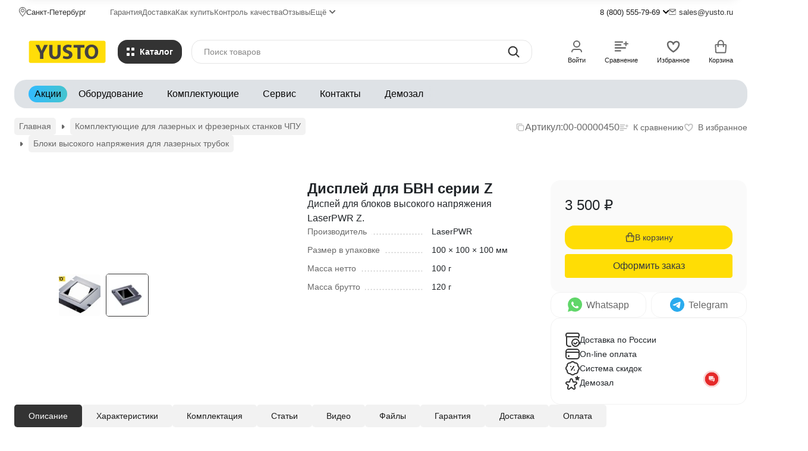

--- FILE ---
content_type: text/html; charset=utf-8
request_url: https://www.yusto.ru/komplektuiushchie/bloki-vysokogo-napryazheniya-dlya-lazernykh-stankov/displey-dlya-bvn-serii-z/
body_size: 27947
content:
<!DOCTYPE html><html lang="ru"><head prefix="og: http://ogp.me/ns# fb: http://ogp.me/ns/fb# product: http://ogp.me/ns/product#"><meta http-equiv="Content-Type" content="text/html; charset=utf-8" /><meta name="viewport" content="width=device-width, initial-scale=1, maximum-scale=1" /><meta http-equiv="x-ua-compatible" content="IE=edge" /><meta name="format-detection" content="telephone=no" /><title>Выносной дисплей для блока питания HY-Z — мониторинг тока, напряжения и ошибок | Hongyuan Electric</title><meta name="Description" content="Выносной дисплей для высоковольтного блока питания HY-Z от Shandong Jinan Hongyuan. Отображает ток, напряжение, статус излучателя и ошибки. Поддержка двух блоков розжига — идеально для станков с двумя лазерными трубками." /><meta name="Keywords" content="Дисплей для БВН серии Z, Под заказ, Блоки питания для лазерных трубок" /><meta name="theme-color" content="#333333"><meta name="msapplication-navbutton-color" content="#333333" /><link rel="canonical" href="https://www.yusto.ru/komplektuiushchie/bloki-vysokogo-napryazheniya-dlya-lazernykh-stankov/displey-dlya-bvn-serii-z/" /><link rel="icon" href="/favicon.ico" type="image/x-icon"><style>:root {--primary-color: #333333;--primary-color-hover: rgb(64,64,64);--primary-color-alpha-5: rgba(51, 51, 51, .5);--dark-color: #000000;--dark-color-alpha-5: rgba(0, 0, 0, .5);--accent-color: rgb(38,38,38);--accent-color-hover: rgb(26,26,26);--light-color: #F7F7F7;--light-color-hover: rgb(235,235,235);--pale-color: rgba(247, 247, 247, 0.5);--background-color: #ffffff;--footer-text-color: white;--price-with-compare-color: #ff3131;--container-width: 1440px;--max-container-width: 1440px;--subcategories-columns-count: 5;--products-thumbs-columns-count: 4;--inputs-buttons-border-radius: 16px;--header-bottom-bar-bg-color: #dee2e6;--header-bottom-bar-btn-color: rgb(208,214,220);--header-bottom-bar-btn-hover-color: rgb(194,201,209);--header-bottom-bar-text-color: #070606;--add-to-cart-button-color: #ffdd05;--add-to-cart-button-color-hover: rgb(235,203,0);--add-to-cart-button-text-color: #444242;--add-to-cart-button-text-hover-color: #2D9CDB;--badge-bestseller-color: #9b51e0;--badge-bestseller-text-color: ;--badge-new-color: #27ae60;--badge-new-text-color: ;--badge-discount-color: #ff3131;--badge-discount-text-color: ;--font-family: 'Open Sans', 'Nunito Sans', sans-serif;--counter-padding: 3px 4px;--home-slider-height: auto;--home-slider-height-adaptive: 200px;}@media (max-width: 1023px) {body:not(.page__d) .r-hidden-md {display: none !important;}}@media (max-width: 1457px) {:root {--container-width: calc(100vw - 17px);--max-container-width: calc(100vw - 17px);}}</style><link href="https://fonts.googleapis.com/css2?family=Nunito+Sans:ital,wght@0,300;0,400;0,500;0,700;1,300;1,400;1,500;1,700&family=Open+Sans:ital,wght@0,300;0,400;0,500;0,700;1,300;1,400;1,500;1,700&amp;display=swap&amp;subset=cyrilic,latin-ext" rel="stylesheet" /><link href="/wa-data/public/shop/themes/novashop/css/novashop.vendors.min.css?v=1.0.0.10" rel="stylesheet" /><link href="/wa-data/public/shop/themes/novashop/css/novashop.common.min.css?v=1.0.0.10" rel="stylesheet" /><link href="/wa-data/public/shop/themes/novashop/css/novashop.login.min.css?v=1.0.0.10" rel="stylesheet" /><link href="/wa-data/public/shop/themes/novashop/css/novashop.app.blog.min.css?v=1.0.0.10" rel="stylesheet" /><link href="/wa-data/public/shop/themes/novashop/css/novashop.app.photos.min.css?v=1.0.0.10" rel="stylesheet" /><link href="/wa-data/public/shop/themes/novashop/css/novashop.app.shop.min.css?v=1.0.0.10" rel="stylesheet" /><link href="/wa-data/public/shop/themes/novashop/css/novashop.plugin.shop-autobadge.min.css?v=1.0.0.10" rel="stylesheet" /><link href="/wa-data/public/shop/themes/novashop/css/novashop.plugin.shop-buy1click.min.css?v=1.0.0.10" rel="stylesheet" /><link href="/wa-data/public/shop/themes/novashop/css/novashop.plugin.shop-htmlmap.min.css?v=1.0.0.10" rel="stylesheet" /><link href="/wa-data/public/shop/themes/novashop/css/novashop.plugin.shop-regions.min.css?v=1.0.0.10" rel="stylesheet" /><link href="/wa-data/public/shop/themes/novashop/css/novashop.plugin.shop-seofilter.min.css?v=1.0.0.10" rel="stylesheet" /><link href="/wa-data/public/shop/themes/novashop/css/novashop.shop.product.min.css?v=1.0.0.10" rel="stylesheet" /><link href="/wa-apps/shop/plugins/elvhelper/css/bootstrap.min.css?v=1.0.0.10" rel="stylesheet" /><link href="/wa-apps/shop/plugins/elvhelper/custom/css/product.detail.min.css?v=1.0.0.10" rel="stylesheet" /><script src="/wa-data/public/shop/themes/novashop/js/novashop.head.min.js?v=1.0.0.10"   ></script><script src="/wa-data/public/shop/themes/novashop/js/novashop.vendors.min.js?v=1.0.0.10" defer  ></script><script src="https://yastatic.net/es5-shims/0.0.2/es5-shims.min.js" defer></script><script src="https://yastatic.net/share2/share.js" defer></script><script src="/wa-data/public/shop/themes/novashop/js/novashop.min.js?v=1.0.0.10" defer  ></script><script src="/wa-data/public/shop/themes/novashop/js/novashop.shop.min.js?v=1.0.0.10" defer  ></script><link rel="preload" as="image" href="/wa-data/public/shop/products/50/04/450/images/17105/17105.551.webp" imagesrcset="/wa-data/public/shop/products/50/04/450/images/17105/17105.551@2x.webp 2x" fetchpriority="high" /><meta property="og:type" content="product">
<meta property="og:title" content="Выносной дисплей для блока питания HY-Z — мониторинг тока, напряжения и ошибок | Hongyuan Electric">
<meta property="og:description" content="Выносной дисплей для высоковольтного блока питания HY-Z от Shandong Jinan Hongyuan. Отображает ток, напряжение, статус излучателя и ошибки. Поддержка двух блоков розжига — идеально для станков с двумя лазерными трубками.">
<meta property="og:image" content="https://www.yusto.ru/wa-data/public/shop/products/50/04/450/images/17105/17105.750x0.webp">
<meta property="og:url" content="https://www.yusto.ru/komplektuiushchie/bloki-vysokogo-napryazheniya-dlya-lazernykh-stankov/displey-dlya-bvn-serii-z/">
<meta property="product:price:amount" content="3500">
<meta property="product:price:currency" content="RUB">
<meta property="og:video" content="http://rutube.ru/video/ad912fa96c161429c81841548518365b">
<link rel="icon" href="/favicon.ico?v=1523490088" type="image/x-icon" /><link rel="apple-touch-icon" href="/apple-touch-icon.png?v=1638173675" /><link rel="preload" href="/wa-data/public/shop/themes/novashop/css/novashop.common.min.css?v=1.0.0.7" as="style">
<link rel="preconnect" href="https://cdn-ru.bitrix24.ru">
<link href="/wa-apps/shop/plugins/elvhelper/custom/css/theme.min.css?v=3" rel="stylesheet" />

<meta name="yandex-verification" content="0b5e12c568923999" />
<meta name='yandex-verification' content='62e66f4e6b56dbc9' />
<meta name="yandex-verification" content="538d7a67293ed5eb" />
<meta name="yandex-verification" content="6b6b05faaaa09e13" />
<meta name="yandex-verification" content="2242c48bd37795d4" />
<meta name="google-site-verification" content="wLhAMSGp4JhG_G8Zlk5XQ65lcNtSs1YIcXXV2bkkqDw" />
<meta name="google-site-verification" content="E5tFsdtlS-WxJZebbPOanDgHEoFWXNzm5PyRxSe71Us" />
<meta name="google-site-verification" content="lpMrMaHWM3fJxjkf55rr7U8grPNTMImbFC2SSBoq7Ug" />
<meta name="google-site-verification" content="tAoLew009UgrCOUVXhc2kNAu7l_2SJ3FufEYkocjN4A" />
<meta name="google-site-verification" content="Mf0Nm_5DInoiOVBjWK3uqoBlkTXM5bf0bufjNSDoO3k" /> 
<meta name="google-site-verification" content="xuyqheowGllkyPoSy0XvWd8rJk-Fl7sOir7LqEPscXc" />

<!-- Yandex.Metrika counter -->
<script type="text/javascript">
    (function(m,e,t,r,i,k,a){
        m[i]=m[i]||function(){(m[i].a=m[i].a||[]).push(arguments)};
        m[i].l=1*new Date();
        for (var j = 0; j < document.scripts.length; j++) {if (document.scripts[j].src === r) { return; }}
        k=e.createElement(t),a=e.getElementsByTagName(t)[0],k.async=1,k.src=r,a.parentNode.insertBefore(k,a)
    })(window, document,'script','https://mc.yandex.ru/metrika/tag.js?id=17106280', 'ym');

    ym(17106280, 'init', {ssr:true, webvisor:true, clickmap:true, ecommerce:"dataLayer", accurateTrackBounce:true, trackLinks:true});
</script>
<noscript><div><img src="https://mc.yandex.ru/watch/17106280" style="position:absolute; left:-9999px;" alt="" /></div></noscript>
<!-- /Yandex.Metrika counter -->

<script>
        (function(w,d,u){
                var s=d.createElement('script');s.async=true;s.src=u+'?'+(Date.now()/60000|0);
                var h=d.getElementsByTagName('script')[0];h.parentNode.insertBefore(s,h);
        })(window,document,'https://cdn-ru.bitrix24.ru/b401021/crm/site_button/loader_2_4zqkko.js');
</script>

<!-- Matomo -->
<script type="text/javascript">
    var _paq = window._paq || [];
    /* tracker methods like "setCustomDimension" should be called before "trackPageView" */
    _paq.push(["setDomains", ["*.yusto.ru"]]);
    _paq.push(['trackPageView']);
    _paq.push(['enableLinkTracking']);
    (function () {
        var u = "//stat.yusto.ru/";
        _paq.push(['setTrackerUrl', u + 'matomo.php']);
        _paq.push(['setSiteId', '1']);
        var d = document, g = d.createElement('script'), s = d.getElementsByTagName('script')[0];
        g.type = 'text/javascript';
        g.async = true;
        g.defer = true;
        g.src = u + 'matomo.js';
        s.parentNode.insertBefore(g, s);
    })();
</script>
<noscript><p><img src="//stat.yusto.ru/matomo.php?idsite=1&amp;rec=1" style="border:0;" alt=""/></p></noscript>
<!-- End Matomo Code -->

<!-- plugin hook: 'frontend_head' --><!-- frontend_head.seofilter-plugin --><!-- frontend_head.seoredirect-plugin --><!-- frontend_head.linkcanonical-plugin --><!-- frontend_head.carts-plugin --><!-- frontend_head.metarobots-plugin --><!-- frontend_head.buy1click-plugin -->    <link rel="stylesheet" href="/wa-apps/shop/plugins/buy1click/assets/frontend.bundle.css?v=1.30.6" />
    <link rel="stylesheet" href="/wa-apps/shop/plugins/buy1click/css/buy1click.css?v=1.30.6" />
    <link rel="stylesheet" href="/wa-apps/shop/plugins/buy1click/css/style__.css?v=1.30.6" />
    <script>
        window.shop_buy1click_config = {"wa_url":"\/","form_url":"\/buy1click\/form\/","update_form_url":"\/buy1click\/update_state\/","send_form_url":"\/buy1click\/send_form\/","ping_form_url":"\/buy1click\/ping_form\/","close_form_url":"\/buy1click\/close\/","send_channel_address_url":"\/buy1click\/request_channel_code\/","send_channel_code_url":"\/buy1click\/validate_channel_code\/","is_increase_plugin_enabled":false};
    </script>
    <script src="/wa-apps/shop/plugins/buy1click/assets/frontend.bundle.js?v=1.30.6" defer></script>
    <script src="/wa-apps/shop/plugins/buy1click/js/buy1click.js?v=1.30.6" defer></script>
<!-- frontend_head.regions-plugin -->
<script src="/wa-apps/shop/plugins/regions/js/regions.js?v=3.2.5" defer></script>


    <link rel="stylesheet" href="/wa-apps/shop/plugins/regions/css/default.css?v=3.2.5" />
    <script src="/wa-apps/shop/plugins/regions/js/default.js?v=3.2.5" defer></script>

    <link rel="stylesheet" href="https://cdn.jsdelivr.net/npm/suggestions-jquery@22.6.0/dist/css/suggestions.min.css" />
    <script src="https://cdn.jsdelivr.net/npm/suggestions-jquery@22.6.0/dist/js/jquery.suggestions.min.js" defer></script>

<script>
    window.shop_plugins_regions = {"window_html":"<div class=\"shop-regions-window-wrapper\">\n    <div class=\"shop-regions-window-wrapper__window-wrapper\">\n        <div class=\"shop-regions-window-wrapper__window shop-regions-window \">\n            <div class=\"shop-regions-window-wrapper__close-btn shop-regions-window__close-btn\">\u2716<\/div>\n            <div class=\"shop-regions-window__header\">\u0423\u043a\u0430\u0436\u0438\u0442\u0435 \u0441\u0432\u043e\u0439 \u0433\u043e\u0440\u043e\u0434<\/div>\n            <div class=\"shop-regions-window__sub-header\">\u041e\u0442 \u044d\u0442\u043e\u0433\u043e \u0437\u0430\u0432\u0438\u0441\u0438\u0442 \u0441\u0442\u043e\u0438\u043c\u043e\u0441\u0442\u044c \u0434\u043e\u0441\u0442\u0430\u0432\u043a\u0438 \u0438 \u0432\u0430\u0440\u0438\u0430\u043d\u0442\u044b \u043e\u043f\u043b\u0430\u0442\u044b \u0432 \u0432\u0430\u0448 \u0440\u0435\u0433\u0438\u043e\u043d<\/div>\n                            <div class=\"shop-regions-window__search shop-regions-window-search\">\n                    <input type=\"text\" class=\"shop-regions-window-search__input\" placeholder=\"\u041d\u0430\u0447\u043d\u0438\u0442\u0435 \u0432\u0432\u043e\u0434\u0438\u0442\u044c \u043d\u0430\u0437\u0432\u0430\u043d\u0438\u0435 \u0433\u043e\u0440\u043e\u0434\u0430..\" \/>\n                    <span class=\"shop-regions-window-search__clear-btn\">\u2716<\/span>\n                <\/div>\n            \n            \n                                        \n            \n                            \n                                                <div class=\"shop-regions-window__cities shop-regions-cities-block\">\n            <div class=\"shop-regions-cities-block__header\">\u0412\u0441\u0435 \u0433\u043e\u0440\u043e\u0434\u0430<\/div>\n                \n    <div class=\"shop-regions-cities-block__cities shop-regions-cities shop-regions-cities_letter\">\n                                    \n                    <div class=\"shop-regions-cities__column\">\n                                    <div class=\"shop-regions-cities__city-row\">\n                                                    \n                                                            <span class=\"shop-regions-cities__city-letter\">\n                                    \u041c\n                                <\/span>\n                            \n                                                                            <span\n                                class=\"shop-regions-cities__city\"\n                                data-city-id=\"2\"\n                        >\n                            \u041c\u043e\u0441\u043a\u0432\u0430\n                        <\/span>\n                    <\/div>\n                            <\/div>\n                    <div class=\"shop-regions-cities__column\">\n                                    <div class=\"shop-regions-cities__city-row\">\n                                                    \n                                                            <span class=\"shop-regions-cities__city-letter\">\n                                    \u0421\n                                <\/span>\n                            \n                                                                            <span\n                                class=\"shop-regions-cities__city\"\n                                data-city-id=\"1\"\n                        >\n                            \u0421\u0430\u043d\u043a\u0442-\u041f\u0435\u0442\u0435\u0440\u0431\u0443\u0440\u0433\n                        <\/span>\n                    <\/div>\n                            <\/div>\n                    <div class=\"shop-regions-cities__column\">\n                            <\/div>\n                <div class=\"shop-regions-cities__not-found-text\">\n            \u0413\u043e\u0440\u043e\u0434 \u043d\u0435 \u043d\u0430\u0439\u0434\u0435\u043d\n        <\/div>\n    <\/div>\n\n        <\/div>\n    \n                                    \n    <div class=\"shop-regions-window__all-cities shop-regions-cities \">\n                \n                    <div class=\"shop-regions-cities__column\">\n                                    <div class=\"shop-regions-cities__city-row\">\n                                                <span\n                                class=\"shop-regions-cities__city\"\n                                data-city-id=\"2\"\n                        >\n                            \u041c\u043e\u0441\u043a\u0432\u0430\n                        <\/span>\n                    <\/div>\n                                    <div class=\"shop-regions-cities__city-row\">\n                                                <span\n                                class=\"shop-regions-cities__city\"\n                                data-city-id=\"1\"\n                        >\n                            \u0421\u0430\u043d\u043a\u0442-\u041f\u0435\u0442\u0435\u0440\u0431\u0443\u0440\u0433\n                        <\/span>\n                    <\/div>\n                            <\/div>\n                <div class=\"shop-regions-cities__not-found-text\">\n            \u0413\u043e\u0440\u043e\u0434 \u043d\u0435 \u043d\u0430\u0439\u0434\u0435\u043d\n        <\/div>\n    <\/div>\n\n                    <\/div>\n    <\/div>\n<\/div>","settings":{"dadata_token":"f5188a3d6440b221c821077a82cdb7e63575e31d","switch_to_unregistered_city_enabled":false},"dadata_locations":[{"country_iso_code":"RU"}]};
</script></head><body class="page page_buy1click page_regions page_blocks"><div class="microdata"><div itemscope itemtype="http://schema.org/WebSite"><link itemprop="url" href="https://www.yusto.ru" /><form itemprop="potentialAction" itemscope itemtype="http://schema.org/SearchAction"><meta itemprop="target" content="https://www.yusto.ru/search/?query={query}" /><input itemprop="query-input" type="text" name="query" /><input type="submit" /></form></div></div><div class="microdata"><div itemscope itemtype="http://schema.org/Organization"><link itemprop="url" href="https://www.yusto.ru" /><meta itemprop="name" content="YUSTO.RU" /><meta itemprop="address" content="Санкт-Петербург, ул. Помяловского, 2 литер Б" /><meta itemprop="telephone" content="8 (800) 555-79-69" /><div itemprop="logo" itemscope itemtype="http://schema.org/ImageObject"><link itemprop="image" href="/wa-data/public/shop/themes/novashop/img/logo.svg?v1753990358" /><link itemprop="contentUrl" href="/wa-data/public/shop/themes/novashop/img/logo.svg?v1753990358" /></div></div></div><div class="index"><div class="header-overlay"></div><div class="index__wrapper"><header class="index__header"><div class="header  r-hidden-md"><div class="header__top-bar"><div class="header-top-bar"><div class="container"><div class="header-top-bar__container"><!-- plugin hook: 'frontend_header' --><div class="header-top-bar__container-region"><svg class="svg-icon header-top-bar__container-region-icon"width="12" height="16"  stroke="currentColor"><use xlink:href="/wa-data/public/shop/themes/novashop/svg/icon.sprite.svg?v=1.0.0.10#location-map"></use></svg><div class="shop-regions-btn-wrapper">
    
    <span class="shop-regions-open-window-btn shop-regions-action-link">Санкт-Петербург</span>

                    
            </div></div><nav class="header-top-bar__container-nav"><ul class="header-top-bar-links"><li class="header-top-bar-links__item" data-key="0"><a class="link link_style_alt-gray" href="/garantiya/" >Гарантия</a></li><li class="header-top-bar-links__item" data-key="1"><a class="link link_style_alt-gray" href="/dostavka/" >Доставка</a></li><li class="header-top-bar-links__item" data-key="2"><a class="link link_style_alt-gray" href="/kak-kupit/" >Как купить</a></li><li class="header-top-bar-links__item" data-key="3"><a class="link link_style_alt-gray" href="/kontrol-kachestva/" >Контроль качества</a></li><li class="header-top-bar-links__item" data-key="4"><a class="link link_style_alt-gray" href="/otzyv_yusto_otzyvy_otziv/" >Отзывы</a></li><li class="header-top-bar-links__item" ><div class="dropdown"><span class="pseudo-link-box pseudo-link-box_style_alt-gray  pseudo-link-box_link"><span class="icon-box icon-box_size_s"><span class="icon-box__content"><span class="pseudo-link-box__link">Ещё</span></span><span class="icon-box__icon"><svg class="svg-icon pseudo-link-box__icon dropdown__icon"width="10" height="6"  ><use xlink:href="/wa-data/public/shop/themes/novashop/svg/icon.sprite.svg?v=1.0.0.10#chevron"></use></svg></span></span></span><div class="dropdown__dropdown"><div class="dropdown-links"><div class="dropdown-links__item" data-key="0" style="display: none;"><a class="link link_style_alt-gray dropdown-links__link" href="/garantiya/" >Гарантия</a></div><div class="dropdown-links__item" data-key="1" style="display: none;"><a class="link link_style_alt-gray dropdown-links__link" href="/dostavka/" >Доставка</a></div><div class="dropdown-links__item" data-key="2" style="display: none;"><a class="link link_style_alt-gray dropdown-links__link" href="/kak-kupit/" >Как купить</a></div><div class="dropdown-links__item" data-key="3" style="display: none;"><a class="link link_style_alt-gray dropdown-links__link" href="/kontrol-kachestva/" >Контроль качества</a></div><div class="dropdown-links__item" data-key="4" style="display: none;"><a class="link link_style_alt-gray dropdown-links__link" href="/otzyv_yusto_otzyvy_otziv/" >Отзывы</a></div><div class="dropdown-links__item" data-key="5" ><a class="link link_style_alt-gray dropdown-links__link" href="/vozvrat-denezhnykh-sredstv/" >Возврат денежных средств</a></div><div class="dropdown-links__item" data-key="6" ><a class="link link_style_alt-gray dropdown-links__link" href="/sertifikaty/ " >Сертификаты</a></div></div></div></div></li></ul></nav><div class="header-top-bar__container-contacts"><div class="header-top-bar-contacts"><div class="header-top-bar-contacts__item"><div class="header-top-bar-contacts__phone"><div class="dropdown"><a class="header-top-bar-contacts__phone-link link-box" href="tel:88005557969"><span class="icon-box icon-box_size_s"><span class="icon-box__content">8 (800) 555-79-69</span><span class="icon-box__icon"><svg class="svg-icon link-box__icon dropdown__icon"width="10" height="6"  ><use xlink:href="/wa-data/public/shop/themes/novashop/svg/icon.sprite.svg?v=1.0.0.10#chevron"></use></svg></span></span></a><div class="dropdown__dropdown"><div class="dropdown-links dropdown-links_separated header-top-bar-contacts__dropdown"><div class="dropdown-links__item header-top-bar-contacts__dropdown-item"><div class="header-top-bar-contacts__dropdown-phone"><a class="link link_style_alt-gray" href="tel:"></a></div><div class="header-top-bar-contacts__dropdown-text">Работаем с 09:00-19:00</div></div><div class="dropdown-links__item header-top-bar-contacts__dropdown-item"><div class="header-top-bar-contacts__dropdown-title">Режим работы:</div><div class="header-top-bar-contacts__dropdown-text">            Пн-Пт, с 09:00-19:00
        
    </div></div><div class="dropdown-links__item header-top-bar-contacts__dropdown-item"><div class="header-top-bar-contacts__dropdown-title">Адрес:</div><div class="header-top-bar-contacts__dropdown-text">Санкт-Петербург, ул. Помяловского, 2 литер Б</div></div><div class="dropdown-links__item header-top-bar-contacts__dropdown-item"><div class="header-top-bar-contacts__dropdown-title">Email:</div><div class="header-top-bar-contacts__dropdown-text"><a class="link" href="mailto:sales@yusto.ru">sales@yusto.ru</a></div></div><div class="dropdown-links__item header-top-bar-contacts__dropdown-item"><div class="header-top-bar-contacts__dropdown-title">Соцсети и мессенджеры:</div><div class="header-top-bar-contacts__dropdown-text"><div class="messengers"><div class="messengers__messenger"><a class="image-box" href="https://wa.me/79114600190" target="_blank" data-analytic-click="whatsapp"><svg class="svg-icon "width="24" height="24"  ><use xlink:href="/wa-data/public/shop/themes/novashop/svg/icon.sprite.svg?v=1.0.0.10#whatsapp"></use></svg></a></div><div class="messengers__messenger"><a class="image-box" href="https://t.me/yusto_bot" target="_blank" data-analytic-click="telegram"><svg class="svg-icon "width="24" height="24"  ><use xlink:href="/wa-data/public/shop/themes/novashop/svg/icon.sprite.svg?v=1.0.0.10#telegram"></use></svg></a></div><div class="messengers__messenger"><a class="image-box" href="https://vk.com/yusto" target="_blank"><svg class="svg-icon "width="24" height="24"  ><use xlink:href="/wa-data/public/shop/themes/novashop/svg/icon.sprite.svg?v=1.0.0.10#vk"></use></svg></a></div></div></div></div></div></div></div></div></div><div class="header-top-bar-contacts__item header-top-bar-contacts__item_email"><a class="link-box" href="mailto:sales@yusto.ru"><span class="icon-box icon-box_size_s"><span class="icon-box__icon"><svg class="svg-icon header-top-bar-contacts__icon header-top-bar-contacts__icon_mail link-box__icon"width="12" height="10" fill="transparent" stroke="currentColor"><use xlink:href="/wa-data/public/shop/themes/novashop/svg/icon.sprite.svg?v=1.0.0.10#mail"></use></svg></span><span class="icon-box__content"><span class="link-box__link">sales@yusto.ru</span></span></span></a></div><div class="header-top-bar-contacts__item header-top-bar-contacts__item_messengers"><div class="messengers"><div class="messengers__messenger tooltip" data-tooltip="Написать в WhatsApp"><a class="image-box" href="https://wa.me/79114600190" target="_blank" data-analytic-click="whatsapp"><svg class="svg-icon "width="24" height="24"  ><use xlink:href="/wa-data/public/shop/themes/novashop/svg/icon.sprite.svg?v=1.0.0.10#whatsapp"></use></svg></a></div><div class="messengers__messenger tooltip" data-tooltip="Написать в Telegram"><a class="image-box" href="https://t.me/yusto_bot" data-analytic-click="telegram"><img class="svg-icon svg-icon_img " src="/wa-data/public/shop/themes/novashop/svg/icon.sprite.svg?v=1.0.0.10#telegram" width="24" height="24"/></a></div></div></div></div></div><div class="header-top-bar__container-address">Санкт-Петербург, ул. Помяловского, 2 литер Б</div></div></div></div></div><div class="header__middle-bar"><div class="header-middle-bar"><div class="container"><div class="header-middle-bar__container header-middle-bar__container_blocks "><div class="header-middle-bar__container-logo "><a class="image-box image-box_contain" href="/"><img class="header-middle-bar__logo" width="160px" height="46px" src="/wa-data/public/shop/themes/novashop/img/logo.svg?v1753990358" alt="YUSTO.RU" /></a></div><div class="header-middle-bar__container-logo-desc">Оборудование, комплектующие, сервис</div><div class="header-middle-bar__container-main"><div class="header-middle-bar-shop"><div class="header-middle-bar-shop__catalog-container"><span class="button header-middle-bar-shop-catalog-button catalog-dropdown-button" data-trigger_type="click"><span class="icon-box icon-box_size_l"><span class="icon-box__icon"><div class="burger-icon" style="width:14px;height:14px"><div class="burger-icon__box"><div class="burger-icon__inner"><div class="burger-icon__element"></div><div class="burger-icon__element"></div><div class="burger-icon__element"></div><div class="burger-icon__element"></div></div></div></div></span><span class="icon-box__content">Каталог</span></span></span></div><div class="header-middle-bar-shop__search-container"><form class="input-search " action="/search/" data-autocomplete="1"><div class="input-search__input-container"><input class="input-search__input input-text input-text_size_s input-text_fill" name="query" placeholder="Поиск товаров" value="" autocomplete="off" /></div><div class="input-search__button-container"><button class="input-search__button button"><svg class="svg-icon "width="20" height="20" fill="currentColor" ><use xlink:href="/wa-data/public/shop/themes/novashop/svg/icon.sprite.svg?v=1.0.0.10#search"></use></svg></button></div></form></div><div class="header-middle-bar-shop__links-container"><div class="header-middle-bar-shop-links"><div class="header-middle-bar-shop-links__item"><a class="link-box link-box_style_light login-link" href="/login/" title="Мой профиль"><span class="icon-box icon-box_size_l icon-box_col"><span class="icon-box__icon"><span class="header-middle-bar-shop-links__user-image image-box"><svg class="svg-icon link-box__icon"width="24" height="24" fill="none" ><use xlink:href="/wa-data/public/shop/themes/novashop/svg/icon.sprite.svg?v=1.0.0.10#user"></use></svg></span></span><span class="icon-box__content"><span class="link-box__link link-box__link_black">Войти</span></span></span></a></div><div class="header-middle-bar-shop-links__item"><a class="link-box link-box_style_light compare-link" href="/compare/" title="Сравнение"><span class="icon-box icon-box_size_l icon-box_col"><span class="icon-box__icon"><span class="image-box"><span class="counter compare-counter counter_empty">0</span><svg class="svg-icon link-box__icon"width="24" height="24" fill="none"  stroke-width="2"><use xlink:href="/wa-data/public/shop/themes/novashop/svg/icon.sprite.svg?v=1.0.0.10#compare"></use></svg></span></span><span class="icon-box__content"><span class="link-box__link link-box__link_black">Сравнение</span></span></span></a></div><div class="header-middle-bar-shop-links__item"><a class="link-box link-box_style_light" href="/search/?list=favorite" title="Избранное"><span class="icon-box icon-box_size_l icon-box_col"><span class="icon-box__icon"><span class="image-box"><span class="counter favorite-counter counter_empty">0</span><svg class="svg-icon link-box__icon"width="24" height="24" fill="none"  stroke-width="2"><use xlink:href="/wa-data/public/shop/themes/novashop/svg/icon.sprite.svg?v=1.0.0.10#favorite"></use></svg></span></span><span class="icon-box__content"><span class="link-box__link link-box__link_black">Избранное</span></span></span></a></div><div class="header-middle-bar-shop-links__item header-middle-bar-shop-links__item_cart"><div class="cart-popup-container"><a class="link-box link-box_style_light" href="/order/"><span class="icon-box icon-box_size_l icon-box_col"><span class="icon-box__icon"><span class="image-box"><span class="counter cart-counter counter_empty">0</span><svg class="svg-icon link-box__icon"width="24" height="24" fill="none" ><use xlink:href="/wa-data/public/shop/themes/novashop/svg/icon.sprite.svg?v=1.0.0.10#cart"></use></svg></span></span><span class="icon-box__content"><span class="link-box__link link-box__link_black">Корзина</span></span></span></a><div class="cart-popup-container__popup"></div></div></div></div></div></div></div></div></div></div></div><div class="header__bottom-bar"><div class="header-bottom-bar "><div class="container"><div class="header-bottom-bar__container header-bottom-bar__container_blocks"><nav class="header-bottom-bar__container-links "><ul class="header-bottom-bar-links header-bottom-bar-links_additional header-bottom-bar-links_additional_blocks header-bottom-bar-links_transparent"><li class="header-bottom-bar-links__item-container header-bottom-bar-links__item-container_blocks header-bottom-bar-links__item-container_blue"><div class="header-bottom-bar-links__item"><a class="header-bottom-bar-links__link button button_rect button_fill" href="/oborudovanie/rasprodazha-stanki/">                                        Акции
    </a></div></li></ul><div class="swiper header-bottom-bar-links__swiper header-bottom-bar-links__swiper_blocks"><ul class="header-bottom-bar-links swiper-wrapper hide-links-menu header-bottom-bar-links_blocks header-bottom-bar-links_transparent" data-more-id="bottom-bar"><li class="header-bottom-bar-links__item-container swiper-slide hide-links-menu__item"><div class="header-bottom-bar-links__item"><a class="button button_rect button_fill header-bottom-bar-links__link hide-links-menu__link catalog-category-button" href="/oborudovanie/" data-category_id="13">Оборудование</a></div></li><li class="header-bottom-bar-links__item-container swiper-slide hide-links-menu__item"><div class="header-bottom-bar-links__item"><a class="button button_rect button_fill header-bottom-bar-links__link hide-links-menu__link catalog-category-button" href="/komplektuiushchie/" data-category_id="14">Комплектующие</a></div></li><li class="header-bottom-bar-links__item-container swiper-slide hide-links-menu__item"><div class="header-bottom-bar-links__item"><a class="button button_rect button_fill header-bottom-bar-links__link hide-links-menu__link catalog-category-button" href="/servis/" data-category_id="16">Сервис</a></div></li><li class="header-bottom-bar-links__item-container swiper-slide hide-links-menu__item"><div class="header-bottom-bar-links__item"><a class="button button_rect button_fill header-bottom-bar-links__link hide-links-menu__link catalog-category-button" href="/kontakty/" data-category_id="17">Контакты</a></div></li><li class="header-bottom-bar-links__item-container swiper-slide hide-links-menu__item"><div class="header-bottom-bar-links__item"><a class="button button_rect button_fill header-bottom-bar-links__link hide-links-menu__link catalog-category-button" href="/demozal/" data-category_id="15">Демозал</a></div></li></ul><div class="swiper-button-prev header-bottom-bar-links__swiper-button-prev"><svg class="svg-icon "width="10" height="10"  ><use xlink:href="/wa-data/public/shop/themes/novashop/svg/icon.sprite.svg?v=1.0.0.10#arrow-left"></use></svg></div><div class="swiper-button-next header-bottom-bar-links__swiper-button-next"><svg class="svg-icon "width="10" height="10"  ><use xlink:href="/wa-data/public/shop/themes/novashop/svg/icon.sprite.svg?v=1.0.0.10#arrow-right"></use></svg></div></div></nav></div></div></div></div><div class="header__dropdown-bar header__dropdown-bar_compact"><div class="header-dropdown-bar"><div class="container header-dropdown-bar__container"><div class="catalog-dropdown catalog-dropdown_extend" data-trigger_type="click"><div class="catalog-extend catalog-extend_fixed-width "><nav class="catalog-extend__list-container"><ul class="catalog-list     " ><li class="catalog-list__item  catalog-list__item_has-children" data-category_id="1"><span class="catalog-list__content   "><span class="catalog-list__item-image-container"><img class="catalog-list__item-image lazy-image" data-src="/wa-data/public/shop/categories/1/194_little.webp" alt="Оборудование" /></span><span class="catalog-list__item-content-container"><a class="catalog-list__link" href="/oborudovanie/">Оборудование</a></span><svg class="svg-icon catalog-list__arrow-icon"width="24" height="24" fill="currentColor" ><use xlink:href="/wa-data/public/shop/themes/novashop/svg/icon.sprite.svg?v=1.0.0.10#arrow-right-bold"></use></svg></span><div class="catalog-list__children-container accordion-block__content"><ul class="catalog-list   catalog-list_depth catalog-list_depth_1  " ><li class="catalog-list__item " data-category_id="146"><span class="catalog-list__content   "><span class="catalog-list__item-image-container"><img class="catalog-list__item-image lazy-image" data-src="/wa-data/public/shop/categories/146/191_little.webp" alt="В наличии!" /></span><span class="catalog-list__item-content-container"><a class="catalog-list__link" href="/oborudovanie/rasprodazha-stanki/">В наличии!</a></span></span></li><li class="catalog-list__item  catalog-list__item_has-children" data-category_id="105"><span class="catalog-list__content   "><span class="catalog-list__item-image-container"><img class="catalog-list__item-image lazy-image" data-src="/wa-data/public/shop/categories/105/200_little.webp" alt="Лазерные сварочные аппараты" /></span><span class="catalog-list__item-content-container"><a class="catalog-list__link" href="/oborudovanie/laser-svarka/">Лазерные сварочные аппараты</a></span><svg class="svg-icon catalog-list__arrow-icon"width="24" height="24" fill="currentColor" ><use xlink:href="/wa-data/public/shop/themes/novashop/svg/icon.sprite.svg?v=1.0.0.10#arrow-right-bold"></use></svg></span><div class="catalog-list__children-container accordion-block__content"><ul class="catalog-list   catalog-list_depth catalog-list_depth_2  " ><li class="catalog-list__item " data-category_id="141"><span class="catalog-list__content   "><span class="catalog-list__item-image-container"><img class="catalog-list__item-image lazy-image" data-src="/wa-data/public/shop/categories/141/178_little.png" alt="Лазерный сварочный аппарат 1500 Вт" /></span><span class="catalog-list__item-content-container"><a class="catalog-list__link" href="/oborudovanie/laser-svarka/lazernyy-svarochnyy-apparat-1500-vt/">Лазерный сварочный аппарат 1500 Вт</a></span></span></li><li class="catalog-list__item " data-category_id="142"><span class="catalog-list__content   "><span class="catalog-list__item-image-container"><img class="catalog-list__item-image lazy-image" data-src="/wa-data/public/shop/categories/142/179_little.png" alt="Лазерный сварочный аппарат 2000 Вт" /></span><span class="catalog-list__item-content-container"><a class="catalog-list__link" href="/oborudovanie/laser-svarka/lazernyy-svarochnyy-apparat-2000-vt/">Лазерный сварочный аппарат 2000 Вт</a></span></span></li><li class="catalog-list__item " data-category_id="143"><span class="catalog-list__content   "><span class="catalog-list__item-image-container"><img class="catalog-list__item-image lazy-image" data-src="/wa-data/public/shop/categories/143/180_little.png" alt="Лазерный сварочный аппарат 3000 Вт" /></span><span class="catalog-list__item-content-container"><a class="catalog-list__link" href="/oborudovanie/laser-svarka/lazernyy-svarochnyy-apparat-3000-vt/">Лазерный сварочный аппарат 3000 Вт</a></span></span></li></ul></div></li><li class="catalog-list__item  catalog-list__item_has-children" data-category_id="10"><span class="catalog-list__content   "><span class="catalog-list__item-image-container"><img class="catalog-list__item-image lazy-image" data-src="/wa-data/public/shop/categories/10/166_little.webp" alt="Лазерные станки по металлу" /></span><span class="catalog-list__item-content-container"><a class="catalog-list__link" href="/oborudovanie/lazernye-stanki-dlya-rezki-metalla/">Лазерные станки по металлу</a></span><svg class="svg-icon catalog-list__arrow-icon"width="24" height="24" fill="currentColor" ><use xlink:href="/wa-data/public/shop/themes/novashop/svg/icon.sprite.svg?v=1.0.0.10#arrow-right-bold"></use></svg></span><div class="catalog-list__children-container accordion-block__content"><ul class="catalog-list   catalog-list_depth catalog-list_depth_2  " ><li class="catalog-list__item " data-category_id="110"><span class="catalog-list__content   "><span class="catalog-list__item-image-container"><img class="catalog-list__item-image lazy-image" data-src="/wa-data/public/shop/categories/110/126_little.png" alt="Лазерный станок по металлу мощность 1500 Вт" /></span><span class="catalog-list__item-content-container"><a class="catalog-list__link" href="/oborudovanie/lazernye-stanki-dlya-rezki-metalla/moshchnost-1500-vt/">Лазерный станок по металлу мощность 1500 Вт</a></span></span></li><li class="catalog-list__item " data-category_id="109"><span class="catalog-list__content   "><span class="catalog-list__item-image-container"><img class="catalog-list__item-image lazy-image" data-src="/wa-data/public/shop/categories/109/186_little.webp" alt="Лазерный станок по металлу мощность 3000 Вт" /></span><span class="catalog-list__item-content-container"><a class="catalog-list__link" href="/oborudovanie/lazernye-stanki-dlya-rezki-metalla/moshchnost-3000-vt/">Лазерный станок по металлу мощность 3000 Вт</a></span></span></li><li class="catalog-list__item " data-category_id="69"><span class="catalog-list__content   "><span class="catalog-list__item-image-container"><img class="catalog-list__item-image lazy-image" data-src="/wa-data/public/shop/categories/69/173_little.webp" alt="Лазерный станок по металлу с полем 1500х3000мм" /></span><span class="catalog-list__item-content-container"><a class="catalog-list__link" href="/oborudovanie/lazernye-stanki-dlya-rezki-metalla/1530/">Лазерный станок по металлу с полем 1500х3000мм</a></span></span></li></ul></div></li><li class="catalog-list__item  catalog-list__item_has-children" data-category_id="3"><span class="catalog-list__content   "><span class="catalog-list__item-image-container"><img class="catalog-list__item-image lazy-image" data-src="/wa-data/public/shop/categories/3/196_little.webp" alt="CO2 лазерные станки с ЧПУ" /></span><span class="catalog-list__item-content-container"><a class="catalog-list__link" href="/oborudovanie/lazernye-stanki/">CO2 лазерные станки с ЧПУ</a></span><svg class="svg-icon catalog-list__arrow-icon"width="24" height="24" fill="currentColor" ><use xlink:href="/wa-data/public/shop/themes/novashop/svg/icon.sprite.svg?v=1.0.0.10#arrow-right-bold"></use></svg></span><div class="catalog-list__children-container accordion-block__content"><ul class="catalog-list   catalog-list_depth catalog-list_depth_2  " ><li class="catalog-list__item " data-category_id="97"><span class="catalog-list__content   "><span class="catalog-list__item-image-container"><img class="catalog-list__item-image lazy-image" data-src="/wa-data/public/shop/categories/97/107_little.png" alt="Широкоформатные лазерные станки (поле от 1500х1000мм и больше)" /></span><span class="catalog-list__item-content-container"><a class="catalog-list__link" href="/oborudovanie/lazernye-stanki/shirokoformatnye-lazernye-stanki/">Широкоформатные лазерные станки (поле от 1500х1000мм и больше)</a></span></span></li><li class="catalog-list__item " data-category_id="96"><span class="catalog-list__content   "><span class="catalog-list__item-image-container"><img class="catalog-list__item-image lazy-image" data-src="/wa-data/public/shop/categories/96/108_little.png" alt="Универсальные лазерные станки" /></span><span class="catalog-list__item-content-container"><a class="catalog-list__link" href="/oborudovanie/lazernye-stanki/universalnye-lazernye-stanki/">Универсальные лазерные станки</a></span></span></li><li class="catalog-list__item " data-category_id="134"><span class="catalog-list__content   "><span class="catalog-list__item-image-container"><img class="catalog-list__item-image lazy-image" data-src="/wa-data/public/shop/categories/134/159_little.jpg" alt="СО2 лазерные станки для резки листового металла" /></span><span class="catalog-list__item-content-container"><a class="catalog-list__link" href="/oborudovanie/lazernye-stanki/so2-lazernye-stanki-po-metallu/">СО2 лазерные станки для резки листового металла</a></span></span></li></ul></div></li><li class="catalog-list__item  catalog-list__item_has-children" data-category_id="4"><span class="catalog-list__content   "><span class="catalog-list__item-image-container"><img class="catalog-list__item-image lazy-image" data-src="/wa-data/public/shop/categories/4/113_little.png" alt="Лазерные маркеры по металлу" /></span><span class="catalog-list__item-content-container"><a class="catalog-list__link" href="/oborudovanie/lazernye-markery/">Лазерные маркеры по металлу</a></span><svg class="svg-icon catalog-list__arrow-icon"width="24" height="24" fill="currentColor" ><use xlink:href="/wa-data/public/shop/themes/novashop/svg/icon.sprite.svg?v=1.0.0.10#arrow-right-bold"></use></svg></span><div class="catalog-list__children-container accordion-block__content"><ul class="catalog-list   catalog-list_depth catalog-list_depth_2  " ><li class="catalog-list__item " data-category_id="98"><span class="catalog-list__content   "><span class="catalog-list__item-image-container"><img class="catalog-list__item-image lazy-image" data-src="/wa-data/public/shop/categories/98/114_little.png" alt="Волоконные лазерные маркеры" /></span><span class="catalog-list__item-content-container"><a class="catalog-list__link" href="/oborudovanie/lazernye-markery/volokonnye-lazernye-markery/">Волоконные лазерные маркеры</a></span></span></li><li class="catalog-list__item " data-category_id="33"><span class="catalog-list__content   "><span class="catalog-list__item-image-container"><img class="catalog-list__item-image lazy-image" data-src="/wa-data/public/shop/categories/33/201_little.webp" alt="Лазерные газовые маркеры" /></span><span class="catalog-list__item-content-container"><a class="catalog-list__link" href="/oborudovanie/lazernye-markery/lazernye-gazovye-markery/">Лазерные газовые маркеры</a></span></span></li><li class="catalog-list__item " data-category_id="99"><span class="catalog-list__content   "><span class="catalog-list__item-image-container"><img class="catalog-list__item-image lazy-image" data-src="/wa-data/public/shop/categories/99/115_little.png" alt="Ультрафиолетовые лазерные маркеры" /></span><span class="catalog-list__item-content-container"><a class="catalog-list__link" href="/oborudovanie/lazernye-markery/ultrafioletovye-lazernye-markery/">Ультрафиолетовые лазерные маркеры</a></span></span></li><li class="catalog-list__item " data-category_id="150"><span class="catalog-list__content   "><span class="catalog-list__item-image-container"><img class="catalog-list__item-image lazy-image" data-src="/wa-data/public/shop/categories/150/197_little.webp" alt="Лазерные маркеры для конвейера" /></span><span class="catalog-list__item-content-container"><a class="catalog-list__link" href="/oborudovanie/lazernye-markery/lazernye-markery-dlya-proizvodstvennykh-liniy/">Лазерные маркеры для конвейера</a></span></span></li></ul></div></li><li class="catalog-list__item " data-category_id="70"><span class="catalog-list__content   "><span class="catalog-list__item-image-container"><img class="catalog-list__item-image lazy-image" data-src="/wa-data/public/shop/categories/70/185_little.webp" alt="Лазерные станки для резки труб" /></span><span class="catalog-list__item-content-container"><a class="catalog-list__link" href="/oborudovanie/truborez/">Лазерные станки для резки труб</a></span></span></li><li class="catalog-list__item " data-category_id="133"><span class="catalog-list__content   "><span class="catalog-list__item-image-container"><img class="catalog-list__item-image lazy-image" data-src="/wa-data/public/shop/categories/133/158_little.webp" alt="Листогибочные прессы станки с ЧПУ" /></span><span class="catalog-list__item-content-container"><a class="catalog-list__link" href="/oborudovanie/listogibochnye-gidravlicheskie-pressy/">Листогибочные прессы станки с ЧПУ</a></span></span></li><li class="catalog-list__item  catalog-list__item_has-children" data-category_id="6"><span class="catalog-list__content   "><span class="catalog-list__item-image-container"><img class="catalog-list__item-image lazy-image" data-src="/wa-data/public/shop/categories/6/170_little.webp" alt="Фрезерные станки с ЧПУ" /></span><span class="catalog-list__item-content-container"><a class="catalog-list__link" href="/oborudovanie/frezernye-stanki-s-chpu/">Фрезерные станки с ЧПУ</a></span><svg class="svg-icon catalog-list__arrow-icon"width="24" height="24" fill="currentColor" ><use xlink:href="/wa-data/public/shop/themes/novashop/svg/icon.sprite.svg?v=1.0.0.10#arrow-right-bold"></use></svg></span><div class="catalog-list__children-container accordion-block__content"><ul class="catalog-list   catalog-list_depth catalog-list_depth_2  " ><li class="catalog-list__item " data-category_id="101"><span class="catalog-list__content   "><span class="catalog-list__item-image-container"><img class="catalog-list__item-image lazy-image" data-src="/wa-data/public/shop/categories/101/120_little.png" alt="Фрезерные станки по дереву" /></span><span class="catalog-list__item-content-container"><a class="catalog-list__link" href="/oborudovanie/frezernye-stanki-s-chpu/frezernye-stanki-po-derevu/">Фрезерные станки по дереву</a></span></span></li><li class="catalog-list__item " data-category_id="21"><span class="catalog-list__content   "><span class="catalog-list__item-image-container"><img class="catalog-list__item-image lazy-image" data-src="/wa-data/public/shop/categories/21/52_little.png" alt="Многошпиндельные фрезерные станки" /></span><span class="catalog-list__item-content-container"><a class="catalog-list__link" href="/oborudovanie/frezernye-stanki-s-chpu/mnogoshpindelnye-frezernye-stanki/">Многошпиндельные фрезерные станки</a></span></span></li><li class="catalog-list__item " data-category_id="76"><span class="catalog-list__content   "><span class="catalog-list__item-image-container"><img class="catalog-list__item-image lazy-image" data-src="/wa-data/public/shop/categories/76/118_little.png" alt="Настольные фрезерные станки" /></span><span class="catalog-list__item-content-container"><a class="catalog-list__link" href="/oborudovanie/frezernye-stanki-s-chpu/nastolnye-frezernye-stanki/">Настольные фрезерные станки</a></span></span></li></ul></div></li><li class="catalog-list__item " data-category_id="135"><span class="catalog-list__content   "><span class="catalog-list__item-image-container"><img class="catalog-list__item-image lazy-image" data-src="/wa-data/public/shop/categories/135/160_little.webp" alt="Аппарат лазерной чистки металла" /></span><span class="catalog-list__item-content-container"><a class="catalog-list__link" href="/oborudovanie/apparat-lazernoy-chistki-metalla/">Аппарат лазерной чистки металла</a></span></span></li><li class="catalog-list__item " data-category_id="148"><span class="catalog-list__content   "><span class="catalog-list__item-image-container"><img class="catalog-list__item-image lazy-image" data-src="/wa-data/public/shop/categories/148/192_little.webp" alt="Лазерная пайка" /></span><span class="catalog-list__item-content-container"><a class="catalog-list__link" href="/oborudovanie/lazernaya-payka/">Лазерная пайка</a></span></span></li><li class="catalog-list__item " data-category_id="9"><span class="catalog-list__content   "><span class="catalog-list__item-image-container"><img class="catalog-list__item-image lazy-image" data-src="/wa-data/public/shop/categories/9/53_little.png" alt="Фрезерные станки по камню" /></span><span class="catalog-list__item-content-container"><a class="catalog-list__link" href="/oborudovanie/frezernye-stanki-po-kamnyu/">Фрезерные станки по камню</a></span></span></li><li class="catalog-list__item  catalog-list__item_has-children" data-category_id="127"><span class="catalog-list__content   "><span class="catalog-list__item-image-container"><img class="catalog-list__item-image lazy-image" data-src="/wa-data/public/shop/categories/127/151_little.jpg" alt="Токарные станки с ЧПУ по металлу" /></span><span class="catalog-list__item-content-container"><a class="catalog-list__link" href="/oborudovanie/tokarnye-stanki-s-chpu/">Токарные станки с ЧПУ по металлу</a></span><svg class="svg-icon catalog-list__arrow-icon"width="24" height="24" fill="currentColor" ><use xlink:href="/wa-data/public/shop/themes/novashop/svg/icon.sprite.svg?v=1.0.0.10#arrow-right-bold"></use></svg></span><div class="catalog-list__children-container accordion-block__content"><ul class="catalog-list   catalog-list_depth catalog-list_depth_2  " ><li class="catalog-list__item " data-category_id="132"><span class="catalog-list__content   "><span class="catalog-list__item-image-container"><img class="catalog-list__item-image lazy-image" data-src="/wa-data/public/shop/categories/132/177_little.webp" alt="Токарные станки с ЧПУ с наклонной станиной" /></span><span class="catalog-list__item-content-container"><a class="catalog-list__link" href="/oborudovanie/tokarnye-stanki-s-chpu/tokarnye-stanki-s-chpu-s-naklonnoy-staninoy/">Токарные станки с ЧПУ с наклонной станиной</a></span></span></li><li class="catalog-list__item " data-category_id="128"><span class="catalog-list__content   "><span class="catalog-list__item-image-container"><img class="catalog-list__item-image lazy-image" data-src="/wa-data/public/shop/categories/128/157_little.webp" alt="Токарные станки с ЧПУ с горизонтальной станиной" /></span><span class="catalog-list__item-content-container"><a class="catalog-list__link" href="/oborudovanie/tokarnye-stanki-s-chpu/tokarnye-stanki-s-chpu-s-gorizontalnoy-staninoy/">Токарные станки с ЧПУ с горизонтальной станиной</a></span></span></li></ul></div></li><li class="catalog-list__item " data-category_id="130"><span class="catalog-list__content   "><span class="catalog-list__item-image-container"><img class="catalog-list__item-image lazy-image" data-src="/wa-data/public/shop/categories/130/154_little.jpg" alt="Обрабатывающие центры по металлу" /></span><span class="catalog-list__item-content-container"><a class="catalog-list__link" href="/oborudovanie/frezernye-obrabatyvayushchie-tsentry-s-chpu/">Обрабатывающие центры по металлу</a></span></span></li><li class="catalog-list__item " data-category_id="136"><span class="catalog-list__content   "><span class="catalog-list__item-image-container"><img class="catalog-list__item-image lazy-image" data-src="/wa-data/public/shop/categories/136/161_little.webp" alt="Ленточнопильные станки по металлу" /></span><span class="catalog-list__item-content-container"><a class="catalog-list__link" href="/oborudovanie/lentochnopilnye-stanki-po-metallu/">Ленточнопильные станки по металлу</a></span></span></li><li class="catalog-list__item " data-category_id="139"><span class="catalog-list__content   "><span class="catalog-list__item-image-container"><img class="catalog-list__item-image lazy-image" data-src="/wa-data/public/shop/categories/139/183_little.webp" alt="Трубогибочные станки" /></span><span class="catalog-list__item-content-container"><a class="catalog-list__link" href="/oborudovanie/trubogibochnye-stanki/">Трубогибочные станки</a></span></span></li><li class="catalog-list__item " data-category_id="7"><span class="catalog-list__content   "><span class="catalog-list__item-image-container"><img class="catalog-list__item-image lazy-image" data-src="/wa-data/public/shop/categories/7/169_little.webp" alt="Фрезерные станки со сменой инструмента" /></span><span class="catalog-list__item-content-container"><a class="catalog-list__link" href="/oborudovanie/frezernye-stanki-so-smenoy-instrumenta/">Фрезерные станки со сменой инструмента</a></span></span></li><li class="catalog-list__item " data-category_id="100"><span class="catalog-list__content   "><span class="catalog-list__item-image-container"><img class="catalog-list__item-image lazy-image" data-src="/wa-data/public/shop/categories/100/117_little.jpg" alt="Станки Nesting (Нестинг) для автоматизации производства" /></span><span class="catalog-list__item-content-container"><a class="catalog-list__link" href="/oborudovanie/stanki-nesting-dlya-raskroya-listovykh-materialov/">Станки Nesting (Нестинг) для автоматизации производства</a></span></span></li><li class="catalog-list__item " data-category_id="106"><span class="catalog-list__content   "><span class="catalog-list__item-image-container"><img class="catalog-list__item-image lazy-image" data-src="/wa-data/public/shop/categories/106/144_little.png" alt="Оборудование для мебели" /></span><span class="catalog-list__item-content-container"><a class="catalog-list__link" href="/oborudovanie/oborudovanie-dlya-mebeli/">Оборудование для мебели</a></span></span></li><li class="catalog-list__item  catalog-list__item_has-children" data-category_id="49"><span class="catalog-list__content   "><span class="catalog-list__item-image-container"><img class="catalog-list__item-image lazy-image" data-src="/wa-data/public/shop/categories/49/67_little.png" alt="Архив" /></span><span class="catalog-list__item-content-container"><a class="catalog-list__link" href="/oborudovanie/arkhiv/">Архив</a></span><svg class="svg-icon catalog-list__arrow-icon"width="24" height="24" fill="currentColor" ><use xlink:href="/wa-data/public/shop/themes/novashop/svg/icon.sprite.svg?v=1.0.0.10#arrow-right-bold"></use></svg></span><div class="catalog-list__children-container accordion-block__content"><ul class="catalog-list   catalog-list_depth catalog-list_depth_2  " ><li class="catalog-list__item " data-category_id="138"><span class="catalog-list__content   "><span class="catalog-list__item-image-container"><img class="catalog-list__item-image lazy-image" data-src="/wa-data/public/shop/categories/138/162_little.jpg" alt="Архив: Системы охлаждения" /></span><span class="catalog-list__item-content-container"><a class="catalog-list__link" href="/oborudovanie/arkhiv/arkhiv-sistemy-okhlazhdeniya/">Архив: Системы охлаждения</a></span></span></li><li class="catalog-list__item " data-category_id="129"><span class="catalog-list__content   "><span class="catalog-list__item-image-container"><img class="catalog-list__item-image lazy-image" data-src="/wa-data/public/shop/categories/129/153_little.png" alt="Архив: Лазерные станки по металлу" /></span><span class="catalog-list__item-content-container"><a class="catalog-list__link" href="/oborudovanie/arkhiv/lazernye-stanki-po-metallu/">Архив: Лазерные станки по металлу</a></span></span></li><li class="catalog-list__item " data-category_id="89"><span class="catalog-list__content   "><span class="catalog-list__item-image-container"><img class="catalog-list__item-image lazy-image" data-src="/wa-data/public/shop/categories/89/100_little.png" alt="Архив: Лазерные маркеры" /></span><span class="catalog-list__item-content-container"><a class="catalog-list__link" href="/oborudovanie/arkhiv/lazernye-markery/">Архив: Лазерные маркеры</a></span></span></li><li class="catalog-list__item " data-category_id="88"><span class="catalog-list__content   "><span class="catalog-list__item-image-container"><img class="catalog-list__item-image lazy-image" data-src="/wa-data/public/shop/categories/88/99_little.jpg" alt="Архив: Лазерные станки CO2" /></span><span class="catalog-list__item-content-container"><a class="catalog-list__link" href="/oborudovanie/arkhiv/lazernye-stanki-co2/">Архив: Лазерные станки CO2</a></span></span></li><li class="catalog-list__item " data-category_id="50"><span class="catalog-list__content   "><span class="catalog-list__item-image-container"><img class="catalog-list__item-image lazy-image" data-src="/wa-data/public/shop/categories/50/68_little.png" alt="Архив: Фрезерные станки ЧПУ" /></span><span class="catalog-list__item-content-container"><a class="catalog-list__link" href="/oborudovanie/arkhiv/frezernye-stanki-chpu/">Архив: Фрезерные станки ЧПУ</a></span></span></li><li class="catalog-list__item " data-category_id="75"><span class="catalog-list__content   "><span class="catalog-list__item-image-container"><img class="catalog-list__item-image lazy-image" data-src="/wa-data/public/shop/categories/75/90_little.jpg" alt="Архив: Блок высокого напряжения" /></span><span class="catalog-list__item-content-container"><a class="catalog-list__link" href="/oborudovanie/arkhiv/blok-vysokogo-napryazheniya/">Архив: Блок высокого напряжения</a></span></span></li><li class="catalog-list__item " data-category_id="8"><span class="catalog-list__content   "><span class="catalog-list__item-image-container"><img class="catalog-list__item-image lazy-image" data-src="/wa-data/public/shop/categories/8/10_little.png" alt="Архив: Режущие плоттеры" /></span><span class="catalog-list__item-content-container"><a class="catalog-list__link" href="/oborudovanie/arkhiv/rezhushchie-plottery-kattery/">Архив: Режущие плоттеры</a></span></span></li></ul></div></li></ul></div></li><li class="catalog-list__item  catalog-list__item_has-children" data-category_id="2"><span class="catalog-list__content   "><span class="catalog-list__item-image-container"><img class="catalog-list__item-image lazy-image" data-src="/wa-data/public/shop/categories/2/193_little.webp" alt="Комплектующие" /></span><span class="catalog-list__item-content-container"><a class="catalog-list__link" href="/komplektuiushchie/">Комплектующие</a></span><svg class="svg-icon catalog-list__arrow-icon"width="24" height="24" fill="currentColor" ><use xlink:href="/wa-data/public/shop/themes/novashop/svg/icon.sprite.svg?v=1.0.0.10#arrow-right-bold"></use></svg></span><div class="catalog-list__children-container accordion-block__content"><ul class="catalog-list   catalog-list_depth catalog-list_depth_1  " ><li class="catalog-list__item  catalog-list__item_has-children" data-category_id="14"><span class="catalog-list__content   "><span class="catalog-list__item-image-container"><img class="catalog-list__item-image lazy-image" data-src="/wa-data/public/shop/categories/14/40_little.jpg" alt="Лазерные трубки CO2" /></span><span class="catalog-list__item-content-container"><a class="catalog-list__link" href="/komplektuiushchie/lazernye-trubki-co2/">Лазерные трубки CO2</a></span><svg class="svg-icon catalog-list__arrow-icon"width="24" height="24" fill="currentColor" ><use xlink:href="/wa-data/public/shop/themes/novashop/svg/icon.sprite.svg?v=1.0.0.10#arrow-right-bold"></use></svg></span><div class="catalog-list__children-container accordion-block__content"><ul class="catalog-list   catalog-list_depth catalog-list_depth_2  " ><li class="catalog-list__item " data-category_id="62"><span class="catalog-list__content   "><span class="catalog-list__item-image-container"><img class="catalog-list__item-image lazy-image" data-src="/wa-data/public/shop/categories/62/78_little.png" alt="Лазерные трубки RECI" /></span><span class="catalog-list__item-content-container"><a class="catalog-list__link" href="/komplektuiushchie/lazernye-trubki-co2/reci/">Лазерные трубки RECI</a></span></span></li><li class="catalog-list__item " data-category_id="63"><span class="catalog-list__content   "><span class="catalog-list__item-image-container"><img class="catalog-list__item-image lazy-image" data-src="/wa-data/public/shop/categories/63/81_little.png" alt="Лазерные трубки Lasea" /></span><span class="catalog-list__item-content-container"><a class="catalog-list__link" href="/komplektuiushchie/lazernye-trubki-co2/lasea/">Лазерные трубки Lasea</a></span></span></li><li class="catalog-list__item " data-category_id="64"><span class="catalog-list__content   "><span class="catalog-list__item-image-container"><img class="catalog-list__item-image lazy-image" data-src="/wa-data/public/shop/categories/64/80_little.png" alt="Лазерные трубки Yongli" /></span><span class="catalog-list__item-content-container"><a class="catalog-list__link" href="/komplektuiushchie/lazernye-trubki-co2/yongli/">Лазерные трубки Yongli</a></span></span></li></ul></div></li><li class="catalog-list__item " data-category_id="12"><span class="catalog-list__content   "><span class="catalog-list__item-image-container"><img class="catalog-list__item-image lazy-image" data-src="/wa-data/public/shop/categories/12/41_little.jpg" alt="Блоки питания для лазерных трубок" /></span><span class="catalog-list__item-content-container"><a class="catalog-list__link" href="/komplektuiushchie/bloki-vysokogo-napryazheniya-dlya-lazernykh-stankov/">Блоки питания для лазерных трубок</a></span></span></li><li class="catalog-list__item  catalog-list__item_has-children" data-category_id="16"><span class="catalog-list__content   "><span class="catalog-list__item-image-container"><img class="catalog-list__item-image lazy-image" data-src="/wa-data/public/shop/categories/16/46_little.jpg" alt="Системы охлаждения" /></span><span class="catalog-list__item-content-container"><a class="catalog-list__link" href="/komplektuiushchie/sistemy-okhlazhdeniya/">Системы охлаждения</a></span><svg class="svg-icon catalog-list__arrow-icon"width="24" height="24" fill="currentColor" ><use xlink:href="/wa-data/public/shop/themes/novashop/svg/icon.sprite.svg?v=1.0.0.10#arrow-right-bold"></use></svg></span><div class="catalog-list__children-container accordion-block__content"><ul class="catalog-list   catalog-list_depth catalog-list_depth_2  " ><li class="catalog-list__item " data-category_id="87"><span class="catalog-list__content   "><span class="catalog-list__item-image-container"><img class="catalog-list__item-image lazy-image" data-src="/wa-data/public/shop/categories/87/97_little.jpg" alt="Чиллеры для лазерного станка CO2" /></span><span class="catalog-list__item-content-container"><a class="catalog-list__link" href="/komplektuiushchie/sistemy-okhlazhdeniya/chillery-dlya-lazernogo-stanka-co2/">Чиллеры для лазерного станка CO2</a></span></span></li><li class="catalog-list__item " data-category_id="85"><span class="catalog-list__content   "><span class="catalog-list__item-image-container"><img class="catalog-list__item-image lazy-image" data-src="/wa-data/public/shop/categories/85/111_little.jpg" alt="Чиллер для лазерного станка по металлу" /></span><span class="catalog-list__item-content-container"><a class="catalog-list__link" href="/komplektuiushchie/sistemy-okhlazhdeniya/chiller-dlya-stanka-po-metallu/">Чиллер для лазерного станка по металлу</a></span></span></li><li class="catalog-list__item " data-category_id="90"><span class="catalog-list__content   "><span class="catalog-list__item-image-container"><img class="catalog-list__item-image lazy-image" data-src="/wa-data/public/shop/categories/90/112_little.png" alt="Запасные части для чиллера" /></span><span class="catalog-list__item-content-container"><a class="catalog-list__link" href="/komplektuiushchie/sistemy-okhlazhdeniya/zapasnye-chasti-dlya-chillera/">Запасные части для чиллера</a></span></span></li></ul></div></li><li class="catalog-list__item  catalog-list__item_has-children" data-category_id="25"><span class="catalog-list__content   "><span class="catalog-list__item-image-container"><img class="catalog-list__item-image lazy-image" data-src="/wa-data/public/shop/categories/25/21_little.png" alt="Оптика" /></span><span class="catalog-list__item-content-container"><a class="catalog-list__link" href="/komplektuiushchie/optics-for-laser-equipment/">Оптика</a></span><svg class="svg-icon catalog-list__arrow-icon"width="24" height="24" fill="currentColor" ><use xlink:href="/wa-data/public/shop/themes/novashop/svg/icon.sprite.svg?v=1.0.0.10#arrow-right-bold"></use></svg></span><div class="catalog-list__children-container accordion-block__content"><ul class="catalog-list   catalog-list_depth catalog-list_depth_2  " ><li class="catalog-list__item " data-category_id="60"><span class="catalog-list__content   "><span class="catalog-list__item-image-container"><img class="catalog-list__item-image lazy-image" data-src="/wa-data/public/shop/categories/60/73_little.jpg" alt="Фокусные линзы" /></span><span class="catalog-list__item-content-container"><a class="catalog-list__link" href="/komplektuiushchie/optics-for-laser-equipment/fokusnye-linzy/">Фокусные линзы</a></span></span></li><li class="catalog-list__item " data-category_id="61"><span class="catalog-list__content   "><span class="catalog-list__item-image-container"><img class="catalog-list__item-image lazy-image" data-src="/wa-data/public/shop/categories/61/72_little.jpg" alt="Зеркала" /></span><span class="catalog-list__item-content-container"><a class="catalog-list__link" href="/komplektuiushchie/optics-for-laser-equipment/zerkala/">Зеркала</a></span></span></li></ul></div></li><li class="catalog-list__item " data-category_id="140"><span class="catalog-list__content   "><span class="catalog-list__item-image-container"><img class="catalog-list__item-image lazy-image" data-src="/wa-data/public/shop/categories/140/163_little.webp" alt="Комплектующие для лазерной сварки/чистки" /></span><span class="catalog-list__item-content-container"><a class="catalog-list__link" href="/komplektuiushchie/komplektuyushchie-dlya-lazernoy-svarki-chistki/">Комплектующие для лазерной сварки/чистки</a></span></span></li><li class="catalog-list__item " data-category_id="112"><span class="catalog-list__content   "><span class="catalog-list__item-image-container"><img class="catalog-list__item-image lazy-image" data-src="/wa-data/public/shop/categories/112/132_little.jpg" alt="Направляющие" /></span><span class="catalog-list__item-content-container"><a class="catalog-list__link" href="/komplektuiushchie/napravlyayushchie/">Направляющие</a></span></span></li><li class="catalog-list__item  catalog-list__item_has-children" data-category_id="19"><span class="catalog-list__content   "><span class="catalog-list__item-image-container"><img class="catalog-list__item-image lazy-image" data-src="/wa-data/public/shop/categories/19/74_little.jpg" alt="Стабилизаторы" /></span><span class="catalog-list__item-content-container"><a class="catalog-list__link" href="/komplektuiushchie/stabilizatory/">Стабилизаторы</a></span><svg class="svg-icon catalog-list__arrow-icon"width="24" height="24" fill="currentColor" ><use xlink:href="/wa-data/public/shop/themes/novashop/svg/icon.sprite.svg?v=1.0.0.10#arrow-right-bold"></use></svg></span><div class="catalog-list__children-container accordion-block__content"><ul class="catalog-list   catalog-list_depth catalog-list_depth_2  " ><li class="catalog-list__item " data-category_id="57"><span class="catalog-list__content   "><span class="catalog-list__item-image-container"><img class="catalog-list__item-image lazy-image" data-src="/wa-data/public/shop/categories/57/70_little.jpg" alt="Релейные" /></span><span class="catalog-list__item-content-container"><a class="catalog-list__link" href="/komplektuiushchie/stabilizatory/releynye/">Релейные</a></span></span></li><li class="catalog-list__item " data-category_id="56"><span class="catalog-list__content   "><span class="catalog-list__item-image-container"><img class="catalog-list__item-image lazy-image" data-src="/wa-data/public/shop/categories/56/87_little.jpg" alt="Электромеханические" /></span><span class="catalog-list__item-content-container"><a class="catalog-list__link" href="/komplektuiushchie/stabilizatory/elektromekhanicheskie/">Электромеханические</a></span></span></li><li class="catalog-list__item " data-category_id="55"><span class="catalog-list__content   "><span class="catalog-list__item-image-container"><img class="catalog-list__item-image lazy-image" data-src="/wa-data/public/shop/categories/55/77_little.png" alt="Электронные" /></span><span class="catalog-list__item-content-container"><a class="catalog-list__link" href="/komplektuiushchie/stabilizatory/ponizhennogo-napryazheniya/">Электронные</a></span></span></li><li class="catalog-list__item " data-category_id="53"><span class="catalog-list__content   "><span class="catalog-list__item-image-container"><img class="catalog-list__item-image lazy-image" data-src="/wa-data/public/shop/categories/53/75_little.png" alt="Трехфазные" /></span><span class="catalog-list__item-content-container"><a class="catalog-list__link" href="/komplektuiushchie/stabilizatory/trekhfaznye/">Трехфазные</a></span></span></li><li class="catalog-list__item " data-category_id="52"><span class="catalog-list__content   "><span class="catalog-list__item-image-container"><img class="catalog-list__item-image lazy-image" data-src="/wa-data/public/shop/categories/52/63_little.jpg" alt="Однофазные" /></span><span class="catalog-list__item-content-container"><a class="catalog-list__link" href="/komplektuiushchie/stabilizatory/odnofaznye/">Однофазные</a></span></span></li></ul></div></li><li class="catalog-list__item " data-category_id="47"><span class="catalog-list__content   "><span class="catalog-list__item-image-container"><img class="catalog-list__item-image lazy-image" data-src="/wa-data/public/shop/categories/47/56_little.jpg" alt="Зубчатые ремни" /></span><span class="catalog-list__item-content-container"><a class="catalog-list__link" href="/komplektuiushchie/zubchatye-remni/">Зубчатые ремни</a></span></span></li><li class="catalog-list__item " data-category_id="122"><span class="catalog-list__content   "><span class="catalog-list__item-image-container"><img class="catalog-list__item-image lazy-image" data-src="/wa-data/public/shop/categories/122/143_little.jpg" alt="Зубчатый шкив" /></span><span class="catalog-list__item-content-container"><a class="catalog-list__link" href="/komplektuiushchie/zubchatyy-shkiv/">Зубчатый шкив</a></span></span></li><li class="catalog-list__item " data-category_id="20"><span class="catalog-list__content   "><span class="catalog-list__item-image-container"><img class="catalog-list__item-image lazy-image" data-src="/wa-data/public/shop/categories/20/20_little.png" alt="Шаговые двигатели" /></span><span class="catalog-list__item-content-container"><a class="catalog-list__link" href="/komplektuiushchie/shagovye-dvigateli/">Шаговые двигатели</a></span></span></li><li class="catalog-list__item " data-category_id="81"><span class="catalog-list__content   "><span class="catalog-list__item-image-container"><img class="catalog-list__item-image lazy-image" data-src="/wa-data/public/shop/categories/81/94_little.png" alt="Драйвер шагового двигателя" /></span><span class="catalog-list__item-content-container"><a class="catalog-list__link" href="/komplektuiushchie/drayver-shagovogo-dvigatelya/">Драйвер шагового двигателя</a></span></span></li><li class="catalog-list__item  catalog-list__item_has-children" data-category_id="94"><span class="catalog-list__content   "><span class="catalog-list__item-image-container"><img class="catalog-list__item-image lazy-image" data-src="/wa-data/public/shop/categories/94/105_little.jpg" alt="Поворотные устройства для станков с ЧПУ" /></span><span class="catalog-list__item-content-container"><a class="catalog-list__link" href="/komplektuiushchie/povorotnye-ustroystva-dlya-stankov-s-chpu/">Поворотные устройства для станков с ЧПУ</a></span><svg class="svg-icon catalog-list__arrow-icon"width="24" height="24" fill="currentColor" ><use xlink:href="/wa-data/public/shop/themes/novashop/svg/icon.sprite.svg?v=1.0.0.10#arrow-right-bold"></use></svg></span><div class="catalog-list__children-container accordion-block__content"><ul class="catalog-list   catalog-list_depth catalog-list_depth_2  " ><li class="catalog-list__item " data-category_id="95"><span class="catalog-list__content   "><span class="catalog-list__item-image-container"><img class="catalog-list__item-image lazy-image" data-src="/wa-data/public/shop/categories/95/106_little.jpg" alt="Поворотные устройства для волоконных маркеров" /></span><span class="catalog-list__item-content-container"><a class="catalog-list__link" href="/komplektuiushchie/povorotnye-ustroystva-dlya-stankov-s-chpu/povorotnye-ustroystva-dlya-markerov/">Поворотные устройства для волоконных маркеров</a></span></span></li><li class="catalog-list__item " data-category_id="15"><span class="catalog-list__content   "><span class="catalog-list__item-image-container"><img class="catalog-list__item-image lazy-image" data-src="/wa-data/public/shop/categories/15/15_little.png" alt="Поворотные устройства для фрезеров" /></span><span class="catalog-list__item-content-container"><a class="catalog-list__link" href="/komplektuiushchie/povorotnye-ustroystva-dlya-stankov-s-chpu/povorotnye-ustroystva-dlya-frezernykh-stankov/">Поворотные устройства для фрезеров</a></span></span></li><li class="catalog-list__item " data-category_id="18"><span class="catalog-list__content   "><span class="catalog-list__item-image-container"><img class="catalog-list__item-image lazy-image" data-src="/wa-data/public/shop/categories/18/18_little.png" alt="Поворотные устройства для лазерных станков" /></span><span class="catalog-list__item-content-container"><a class="catalog-list__link" href="/komplektuiushchie/povorotnye-ustroystva-dlya-stankov-s-chpu/povorotnye-ustroystva-dlya-lazernykh-stankov/">Поворотные устройства для лазерных станков</a></span></span></li></ul></div></li><li class="catalog-list__item " data-category_id="79"><span class="catalog-list__content   "><span class="catalog-list__item-image-container"><img class="catalog-list__item-image lazy-image" data-src="/wa-data/public/shop/categories/79/89_little.png" alt="Рабочие поверхности" /></span><span class="catalog-list__item-content-container"><a class="catalog-list__link" href="/komplektuiushchie/rabochie-poverkhnosti/">Рабочие поверхности</a></span></span></li><li class="catalog-list__item " data-category_id="13"><span class="catalog-list__content   "><span class="catalog-list__item-image-container"><img class="catalog-list__item-image lazy-image" data-src="/wa-data/public/shop/categories/13/13_little.png" alt="Блоки питания" /></span><span class="catalog-list__item-content-container"><a class="catalog-list__link" href="/komplektuiushchie/bloki-pitaniya/">Блоки питания</a></span></span></li><li class="catalog-list__item " data-category_id="22"><span class="catalog-list__content   "><span class="catalog-list__item-image-container"><img class="catalog-list__item-image lazy-image" data-src="/wa-data/public/shop/categories/22/23_little.png" alt="Системы управления для лазерных станков" /></span><span class="catalog-list__item-content-container"><a class="catalog-list__link" href="/komplektuiushchie/sistemy-upravleniya/">Системы управления для лазерных станков</a></span></span></li><li class="catalog-list__item " data-category_id="24"><span class="catalog-list__content   "><span class="catalog-list__item-image-container"><img class="catalog-list__item-image lazy-image" data-src="/wa-data/public/shop/categories/24/22_little.png" alt="Системы управления для фрезерных станков" /></span><span class="catalog-list__item-content-container"><a class="catalog-list__link" href="/komplektuiushchie/sistemy-upravleniya-dlya-frezernykh-stankov/">Системы управления для фрезерных станков</a></span></span></li><li class="catalog-list__item  catalog-list__item_has-children" data-category_id="35"><span class="catalog-list__content   "><span class="catalog-list__item-image-container"><img class="catalog-list__item-image lazy-image" data-src="/wa-data/public/shop/categories/35/45_little.png" alt="Комплектующие для оптоволоконных станков" /></span><span class="catalog-list__item-content-container"><a class="catalog-list__link" href="/komplektuiushchie/komplektuyushchie-dlya-optovolokonnykh-stankov/">Комплектующие для оптоволоконных станков</a></span><svg class="svg-icon catalog-list__arrow-icon"width="24" height="24" fill="currentColor" ><use xlink:href="/wa-data/public/shop/themes/novashop/svg/icon.sprite.svg?v=1.0.0.10#arrow-right-bold"></use></svg></span><div class="catalog-list__children-container accordion-block__content"><ul class="catalog-list   catalog-list_depth catalog-list_depth_2  " ><li class="catalog-list__item " data-category_id="102"><span class="catalog-list__content   "><span class="catalog-list__item-image-container"><img class="catalog-list__item-image lazy-image" data-src="/wa-data/public/shop/categories/102/121_little.jpg" alt="Лазерные головы для станков по металлу" /></span><span class="catalog-list__item-content-container"><a class="catalog-list__link" href="/komplektuiushchie/komplektuyushchie-dlya-optovolokonnykh-stankov/lazernye-golovki/">Лазерные головы для станков по металлу</a></span></span></li><li class="catalog-list__item " data-category_id="123"><span class="catalog-list__content   "><span class="catalog-list__item-image-container"><img class="catalog-list__item-image lazy-image" data-src="/wa-data/public/shop/categories/123/145_little.jpg" alt="Сопла для волоконных лазеров" /></span><span class="catalog-list__item-content-container"><a class="catalog-list__link" href="/komplektuiushchie/komplektuyushchie-dlya-optovolokonnykh-stankov/sopla-dlya-volokonnykh-lazerov/">Сопла для волоконных лазеров</a></span></span></li></ul></div></li><li class="catalog-list__item " data-category_id="27"><span class="catalog-list__content   "><span class="catalog-list__item-image-container"><img class="catalog-list__item-image lazy-image" data-src="/wa-data/public/shop/categories/27/25_little.jpg" alt="Вакуумный насос" /></span><span class="catalog-list__item-content-container"><a class="catalog-list__link" href="/komplektuiushchie/vakuumnyy-nasos/">Вакуумный насос</a></span></span></li><li class="catalog-list__item " data-category_id="121"><span class="catalog-list__content   "><span class="catalog-list__item-image-container"><img class="catalog-list__item-image lazy-image" data-src="/wa-data/public/shop/categories/121/142_little.png" alt="Петли" /></span><span class="catalog-list__item-content-container"><a class="catalog-list__link" href="/komplektuiushchie/petla/">Петли</a></span></span></li><li class="catalog-list__item " data-category_id="80"><span class="catalog-list__content   "><span class="catalog-list__item-image-container"><img class="catalog-list__item-image lazy-image" data-src="/wa-data/public/shop/categories/80/93_little.png" alt="Датчики" /></span><span class="catalog-list__item-content-container"><a class="catalog-list__link" href="/komplektuiushchie/datchiki/">Датчики</a></span></span></li><li class="catalog-list__item " data-category_id="144"><span class="catalog-list__content   "><span class="catalog-list__item-image-container"><img class="catalog-list__item-image lazy-image" data-src="/wa-data/public/shop/categories/144/181_little.webp" alt="Комрессоры" /></span><span class="catalog-list__item-content-container"><a class="catalog-list__link" href="/komplektuiushchie/komressory/">Комрессоры</a></span></span></li><li class="catalog-list__item " data-category_id="82"><span class="catalog-list__content   "><span class="catalog-list__item-image-container"><img class="catalog-list__item-image lazy-image" data-src="/wa-data/public/shop/categories/82/95_little.jpg" alt="Ножи для плоттеров" /></span><span class="catalog-list__item-content-container"><a class="catalog-list__link" href="/komplektuiushchie/nozhi-dlya-plotterov/">Ножи для плоттеров</a></span></span></li><li class="catalog-list__item " data-category_id="147"><span class="catalog-list__content   "><span class="catalog-list__item-image-container"><img class="catalog-list__item-image lazy-image" data-src="/wa-data/public/shop/categories/147/189_little.png" alt="Кнопки (выключатели)" /></span><span class="catalog-list__item-content-container"><a class="catalog-list__link" href="/komplektuiushchie/knopki/">Кнопки (выключатели)</a></span></span></li><li class="catalog-list__item " data-category_id="145"><span class="catalog-list__content   "><span class="catalog-list__item-image-container"><img class="catalog-list__item-image lazy-image" data-src="/wa-data/public/shop/categories/145/182_little.png" alt="Вытяжные вентиляторы и фильтрующие системы" /></span><span class="catalog-list__item-content-container"><a class="catalog-list__link" href="/komplektuiushchie/vytyazhnye-ventilyatory/">Вытяжные вентиляторы и фильтрующие системы</a></span></span></li><li class="catalog-list__item " data-category_id="84"><span class="catalog-list__content   "><span class="catalog-list__item-image-container"><img class="catalog-list__item-image lazy-image" data-src="/wa-data/public/shop/categories/84/96_little.png" alt="Разное для станков с ЧПУ" /></span><span class="catalog-list__item-content-container"><a class="catalog-list__link" href="/komplektuiushchie/raznoe-dlya-stankov-s-chpu/">Разное для станков с ЧПУ</a></span></span></li></ul></div></li><li class="catalog-list__item  catalog-list__item_has-children" data-category_id="114"><span class="catalog-list__content   "><span class="catalog-list__item-image-container"><img class="catalog-list__item-image lazy-image" data-src="/wa-data/public/shop/categories/114/195_little.jpg" alt="Сервис" /></span><span class="catalog-list__item-content-container"><a class="catalog-list__link" href="/servis/">Сервис</a></span><svg class="svg-icon catalog-list__arrow-icon"width="24" height="24" fill="currentColor" ><use xlink:href="/wa-data/public/shop/themes/novashop/svg/icon.sprite.svg?v=1.0.0.10#arrow-right-bold"></use></svg></span><div class="catalog-list__children-container accordion-block__content"><ul class="catalog-list   catalog-list_depth catalog-list_depth_1  " ><li class="catalog-list__item " data-category_id="125"><span class="catalog-list__content   "><span class="catalog-list__item-image-container"><img class="catalog-list__item-image lazy-image" data-src="/wa-data/public/shop/categories/125/149_little.jpg" alt="Ремонт волоконных лазерных станков" /></span><span class="catalog-list__item-content-container"><a class="catalog-list__link" href="/servis/remont-lazernykh-stankov-po-metallu/">Ремонт волоконных лазерных станков</a></span></span></li><li class="catalog-list__item " data-category_id="115"><span class="catalog-list__content   "><span class="catalog-list__item-image-container"><img class="catalog-list__item-image lazy-image" data-src="/wa-data/public/shop/categories/115/146_little.png" alt="Ремонт лазерных станков СО2" /></span><span class="catalog-list__item-content-container"><a class="catalog-list__link" href="/servis/remont-lazernykh-stankov-so2/">Ремонт лазерных станков СО2</a></span></span></li><li class="catalog-list__item " data-category_id="118"><span class="catalog-list__content   "><span class="catalog-list__item-image-container"><img class="catalog-list__item-image lazy-image" data-src="/wa-data/public/shop/categories/118/156_little.webp" alt="Ремонт лазерной сварки" /></span><span class="catalog-list__item-content-container"><a class="catalog-list__link" href="/servis/remont-laser-svarka/">Ремонт лазерной сварки</a></span></span></li><li class="catalog-list__item " data-category_id="116"><span class="catalog-list__content   "><span class="catalog-list__item-image-container"><img class="catalog-list__item-image lazy-image" data-src="/wa-data/public/shop/categories/116/147_little.png" alt="Ремонт фрезерных станков" /></span><span class="catalog-list__item-content-container"><a class="catalog-list__link" href="/servis/remont-frezernykh-stankov/">Ремонт фрезерных станков</a></span></span></li><li class="catalog-list__item " data-category_id="131"><span class="catalog-list__content   "><span class="catalog-list__item-image-container"><img class="catalog-list__item-image lazy-image" data-src="/wa-data/public/shop/categories/131/155_little.webp" alt="Ремонт лазерной чистки" /></span><span class="catalog-list__item-content-container"><a class="catalog-list__link" href="/servis/remont-lazernoy-chistki/">Ремонт лазерной чистки</a></span></span></li><li class="catalog-list__item " data-category_id="126"><span class="catalog-list__content   "><span class="catalog-list__item-image-container"><img class="catalog-list__item-image lazy-image" data-src="/wa-data/public/shop/categories/126/150_little.jpg" alt="Ремонт контроллеров" /></span><span class="catalog-list__item-content-container"><a class="catalog-list__link" href="/servis/remont-kontrollerov/">Ремонт контроллеров</a></span></span></li></ul></div></li></ul></nav><div class="catalog-extend__columns-container"><div class="catalog-extend__columns" data-category_id="1"><div class="catalog-columns-header"><a href="/oborudovanie/" class="catalog-columns-header__title title title_h4 link link_style_hover">Оборудование</a></div><div class="catalog-columns  "  style="columns:3;-moz-columns:3;-webkit-columns:3"><div class="catalog-columns__category-container catalog-columns__category-container_break-avoid catalog-columns__category-container_left"><div class="catalog-columns__image-container"><div class="catalog-columns__image-box"><a class="image-box image-box_fill" href="/oborudovanie/rasprodazha-stanki/"><img class="catalog-columns__image lazy-image" data-src="/wa-data/public/shop/categories/146/191_middle.webp" alt="В наличии!" /></a></div></div><div class="catalog-columns__content"><div class="catalog-columns__category"><span class="catalog-columns__content"><a class="catalog-columns__link link link_style_hover catalog-columns__link_bold" href="/oborudovanie/rasprodazha-stanki/">В наличии!</a></span></div></div></div><div class="catalog-columns__category-container catalog-columns__category-container_break-avoid catalog-columns__category-container_left"><div class="catalog-columns__image-container"><div class="catalog-columns__image-box"><a class="image-box image-box_fill" href="/oborudovanie/laser-svarka/"><img class="catalog-columns__image lazy-image" data-src="/wa-data/public/shop/categories/105/200_middle.webp" alt="Лазерные сварочные аппараты" /></a></div></div><div class="catalog-columns__content"><div class="catalog-columns__category"><span class="catalog-columns__content"><a class="catalog-columns__link link link_style_hover catalog-columns__link_bold" href="/oborudovanie/laser-svarka/">Лазерные сварочные аппараты</a></span></div><div class="catalog-columns__subcategories"><div class="catalog-columns__subcategory"><a class="catalog-columns__subcategory-link link link_style_hover" href="/oborudovanie/laser-svarka/lazernyy-svarochnyy-apparat-1500-vt/">Лазерный сварочный аппарат 1500 Вт</a></div><div class="catalog-columns__subcategory"><a class="catalog-columns__subcategory-link link link_style_hover" href="/oborudovanie/laser-svarka/lazernyy-svarochnyy-apparat-2000-vt/">Лазерный сварочный аппарат 2000 Вт</a></div><div class="catalog-columns__subcategory"><a class="catalog-columns__subcategory-link link link_style_hover" href="/oborudovanie/laser-svarka/lazernyy-svarochnyy-apparat-3000-vt/">Лазерный сварочный аппарат 3000 Вт</a></div></div></div></div><div class="catalog-columns__category-container catalog-columns__category-container_break-avoid catalog-columns__category-container_left"><div class="catalog-columns__image-container"><div class="catalog-columns__image-box"><a class="image-box image-box_fill" href="/oborudovanie/lazernye-stanki-dlya-rezki-metalla/"><img class="catalog-columns__image lazy-image" data-src="/wa-data/public/shop/categories/10/166_middle.webp" alt="Лазерные станки по металлу" /></a></div></div><div class="catalog-columns__content"><div class="catalog-columns__category"><span class="catalog-columns__content"><a class="catalog-columns__link link link_style_hover catalog-columns__link_bold" href="/oborudovanie/lazernye-stanki-dlya-rezki-metalla/">Лазерные станки по металлу</a></span></div><div class="catalog-columns__subcategories"><div class="catalog-columns__subcategory"><a class="catalog-columns__subcategory-link link link_style_hover" href="/oborudovanie/lazernye-stanki-dlya-rezki-metalla/moshchnost-1500-vt/">Лазерный станок по металлу мощность 1500 Вт</a></div><div class="catalog-columns__subcategory"><a class="catalog-columns__subcategory-link link link_style_hover" href="/oborudovanie/lazernye-stanki-dlya-rezki-metalla/moshchnost-3000-vt/">Лазерный станок по металлу мощность 3000 Вт</a></div><div class="catalog-columns__subcategory"><a class="catalog-columns__subcategory-link link link_style_hover" href="/oborudovanie/lazernye-stanki-dlya-rezki-metalla/1530/">Лазерный станок по металлу с полем 1500х3000мм</a></div></div></div></div><div class="catalog-columns__category-container catalog-columns__category-container_break-avoid catalog-columns__category-container_left"><div class="catalog-columns__image-container"><div class="catalog-columns__image-box"><a class="image-box image-box_fill" href="/oborudovanie/lazernye-stanki/"><img class="catalog-columns__image lazy-image" data-src="/wa-data/public/shop/categories/3/196_middle.webp" alt="CO2 лазерные станки с ЧПУ" /></a></div></div><div class="catalog-columns__content"><div class="catalog-columns__category"><span class="catalog-columns__content"><a class="catalog-columns__link link link_style_hover catalog-columns__link_bold" href="/oborudovanie/lazernye-stanki/">CO2 лазерные станки с ЧПУ</a></span></div><div class="catalog-columns__subcategories"><div class="catalog-columns__subcategory"><a class="catalog-columns__subcategory-link link link_style_hover" href="/oborudovanie/lazernye-stanki/shirokoformatnye-lazernye-stanki/">Широкоформатные лазерные станки (поле от 1500х1000мм и больше)</a></div><div class="catalog-columns__subcategory"><a class="catalog-columns__subcategory-link link link_style_hover" href="/oborudovanie/lazernye-stanki/universalnye-lazernye-stanki/">Универсальные лазерные станки</a></div><div class="catalog-columns__subcategory"><a class="catalog-columns__subcategory-link link link_style_hover" href="/oborudovanie/lazernye-stanki/so2-lazernye-stanki-po-metallu/">СО2 лазерные станки для резки листового металла</a></div></div></div></div><div class="catalog-columns__category-container catalog-columns__category-container_break-avoid catalog-columns__category-container_left"><div class="catalog-columns__image-container"><div class="catalog-columns__image-box"><a class="image-box image-box_fill" href="/oborudovanie/lazernye-markery/"><img class="catalog-columns__image lazy-image" data-src="/wa-data/public/shop/categories/4/113_middle.png" alt="Лазерные маркеры по металлу" /></a></div></div><div class="catalog-columns__content"><div class="catalog-columns__category"><span class="catalog-columns__content"><a class="catalog-columns__link link link_style_hover catalog-columns__link_bold" href="/oborudovanie/lazernye-markery/">Лазерные маркеры по металлу</a></span></div><div class="catalog-columns__subcategories"><div class="catalog-columns__subcategory"><a class="catalog-columns__subcategory-link link link_style_hover" href="/oborudovanie/lazernye-markery/volokonnye-lazernye-markery/">Волоконные лазерные маркеры</a></div><div class="catalog-columns__subcategory"><a class="catalog-columns__subcategory-link link link_style_hover" href="/oborudovanie/lazernye-markery/lazernye-gazovye-markery/">Лазерные газовые маркеры</a></div><div class="catalog-columns__subcategory"><a class="catalog-columns__subcategory-link link link_style_hover" href="/oborudovanie/lazernye-markery/ultrafioletovye-lazernye-markery/">Ультрафиолетовые лазерные маркеры</a></div><div class="catalog-columns__subcategory"><a class="catalog-columns__subcategory-link link link_style_hover" href="/oborudovanie/lazernye-markery/lazernye-markery-dlya-proizvodstvennykh-liniy/">Лазерные маркеры для конвейера</a></div></div></div></div><div class="catalog-columns__category-container catalog-columns__category-container_break-avoid catalog-columns__category-container_left"><div class="catalog-columns__image-container"><div class="catalog-columns__image-box"><a class="image-box image-box_fill" href="/oborudovanie/truborez/"><img class="catalog-columns__image lazy-image" data-src="/wa-data/public/shop/categories/70/185_middle.webp" alt="Лазерные станки для резки труб" /></a></div></div><div class="catalog-columns__content"><div class="catalog-columns__category"><span class="catalog-columns__content"><a class="catalog-columns__link link link_style_hover catalog-columns__link_bold" href="/oborudovanie/truborez/">Лазерные станки для резки труб</a></span></div></div></div><div class="catalog-columns__category-container catalog-columns__category-container_break-avoid catalog-columns__category-container_left"><div class="catalog-columns__image-container"><div class="catalog-columns__image-box"><a class="image-box image-box_fill" href="/oborudovanie/listogibochnye-gidravlicheskie-pressy/"><img class="catalog-columns__image lazy-image" data-src="/wa-data/public/shop/categories/133/158_middle.webp" alt="Листогибочные прессы станки с ЧПУ" /></a></div></div><div class="catalog-columns__content"><div class="catalog-columns__category"><span class="catalog-columns__content"><a class="catalog-columns__link link link_style_hover catalog-columns__link_bold" href="/oborudovanie/listogibochnye-gidravlicheskie-pressy/">Листогибочные прессы станки с ЧПУ</a></span></div></div></div><div class="catalog-columns__category-container catalog-columns__category-container_break-avoid catalog-columns__category-container_left"><div class="catalog-columns__image-container"><div class="catalog-columns__image-box"><a class="image-box image-box_fill" href="/oborudovanie/frezernye-stanki-s-chpu/"><img class="catalog-columns__image lazy-image" data-src="/wa-data/public/shop/categories/6/170_middle.webp" alt="Фрезерные станки с ЧПУ" /></a></div></div><div class="catalog-columns__content"><div class="catalog-columns__category"><span class="catalog-columns__content"><a class="catalog-columns__link link link_style_hover catalog-columns__link_bold" href="/oborudovanie/frezernye-stanki-s-chpu/">Фрезерные станки с ЧПУ</a></span></div><div class="catalog-columns__subcategories"><div class="catalog-columns__subcategory"><a class="catalog-columns__subcategory-link link link_style_hover" href="/oborudovanie/frezernye-stanki-s-chpu/frezernye-stanki-po-derevu/">Фрезерные станки по дереву</a></div><div class="catalog-columns__subcategory"><a class="catalog-columns__subcategory-link link link_style_hover" href="/oborudovanie/frezernye-stanki-s-chpu/mnogoshpindelnye-frezernye-stanki/">Многошпиндельные фрезерные станки</a></div><div class="catalog-columns__subcategory"><a class="catalog-columns__subcategory-link link link_style_hover" href="/oborudovanie/frezernye-stanki-s-chpu/nastolnye-frezernye-stanki/">Настольные фрезерные станки</a></div></div></div></div><div class="catalog-columns__category-container catalog-columns__category-container_break-avoid catalog-columns__category-container_left"><div class="catalog-columns__image-container"><div class="catalog-columns__image-box"><a class="image-box image-box_fill" href="/oborudovanie/apparat-lazernoy-chistki-metalla/"><img class="catalog-columns__image lazy-image" data-src="/wa-data/public/shop/categories/135/160_middle.webp" alt="Аппарат лазерной чистки металла" /></a></div></div><div class="catalog-columns__content"><div class="catalog-columns__category"><span class="catalog-columns__content"><a class="catalog-columns__link link link_style_hover catalog-columns__link_bold" href="/oborudovanie/apparat-lazernoy-chistki-metalla/">Аппарат лазерной чистки металла</a></span></div></div></div><div class="catalog-columns__category-container catalog-columns__category-container_break-avoid catalog-columns__category-container_left"><div class="catalog-columns__image-container"><div class="catalog-columns__image-box"><a class="image-box image-box_fill" href="/oborudovanie/lazernaya-payka/"><img class="catalog-columns__image lazy-image" data-src="/wa-data/public/shop/categories/148/192_middle.webp" alt="Лазерная пайка" /></a></div></div><div class="catalog-columns__content"><div class="catalog-columns__category"><span class="catalog-columns__content"><a class="catalog-columns__link link link_style_hover catalog-columns__link_bold" href="/oborudovanie/lazernaya-payka/">Лазерная пайка</a></span></div></div></div><div class="catalog-columns__category-container catalog-columns__category-container_break-avoid catalog-columns__category-container_left"><div class="catalog-columns__image-container"><div class="catalog-columns__image-box"><a class="image-box image-box_fill" href="/oborudovanie/frezernye-stanki-po-kamnyu/"><img class="catalog-columns__image lazy-image" data-src="/wa-data/public/shop/categories/9/53_middle.png" alt="Фрезерные станки по камню" /></a></div></div><div class="catalog-columns__content"><div class="catalog-columns__category"><span class="catalog-columns__content"><a class="catalog-columns__link link link_style_hover catalog-columns__link_bold" href="/oborudovanie/frezernye-stanki-po-kamnyu/">Фрезерные станки по камню</a></span></div></div></div><div class="catalog-columns__category-container catalog-columns__category-container_break-avoid catalog-columns__category-container_left"><div class="catalog-columns__image-container"><div class="catalog-columns__image-box"><a class="image-box image-box_fill" href="/oborudovanie/tokarnye-stanki-s-chpu/"><img class="catalog-columns__image lazy-image" data-src="/wa-data/public/shop/categories/127/151_middle.jpg" alt="Токарные станки с ЧПУ по металлу" /></a></div></div><div class="catalog-columns__content"><div class="catalog-columns__category"><span class="catalog-columns__content"><a class="catalog-columns__link link link_style_hover catalog-columns__link_bold" href="/oborudovanie/tokarnye-stanki-s-chpu/">Токарные станки с ЧПУ по металлу</a></span></div><div class="catalog-columns__subcategories"><div class="catalog-columns__subcategory"><a class="catalog-columns__subcategory-link link link_style_hover" href="/oborudovanie/tokarnye-stanki-s-chpu/tokarnye-stanki-s-chpu-s-naklonnoy-staninoy/">Токарные станки с ЧПУ с наклонной станиной</a></div><div class="catalog-columns__subcategory"><a class="catalog-columns__subcategory-link link link_style_hover" href="/oborudovanie/tokarnye-stanki-s-chpu/tokarnye-stanki-s-chpu-s-gorizontalnoy-staninoy/">Токарные станки с ЧПУ с горизонтальной станиной</a></div></div></div></div><div class="catalog-columns__category-container catalog-columns__category-container_break-avoid catalog-columns__category-container_left"><div class="catalog-columns__image-container"><div class="catalog-columns__image-box"><a class="image-box image-box_fill" href="/oborudovanie/frezernye-obrabatyvayushchie-tsentry-s-chpu/"><img class="catalog-columns__image lazy-image" data-src="/wa-data/public/shop/categories/130/154_middle.jpg" alt="Обрабатывающие центры по металлу" /></a></div></div><div class="catalog-columns__content"><div class="catalog-columns__category"><span class="catalog-columns__content"><a class="catalog-columns__link link link_style_hover catalog-columns__link_bold" href="/oborudovanie/frezernye-obrabatyvayushchie-tsentry-s-chpu/">Обрабатывающие центры по металлу</a></span></div></div></div><div class="catalog-columns__category-container catalog-columns__category-container_break-avoid catalog-columns__category-container_left"><div class="catalog-columns__image-container"><div class="catalog-columns__image-box"><a class="image-box image-box_fill" href="/oborudovanie/lentochnopilnye-stanki-po-metallu/"><img class="catalog-columns__image lazy-image" data-src="/wa-data/public/shop/categories/136/161_middle.webp" alt="Ленточнопильные станки по металлу" /></a></div></div><div class="catalog-columns__content"><div class="catalog-columns__category"><span class="catalog-columns__content"><a class="catalog-columns__link link link_style_hover catalog-columns__link_bold" href="/oborudovanie/lentochnopilnye-stanki-po-metallu/">Ленточнопильные станки по металлу</a></span></div></div></div><div class="catalog-columns__category-container catalog-columns__category-container_break-avoid catalog-columns__category-container_left"><div class="catalog-columns__image-container"><div class="catalog-columns__image-box"><a class="image-box image-box_fill" href="/oborudovanie/trubogibochnye-stanki/"><img class="catalog-columns__image lazy-image" data-src="/wa-data/public/shop/categories/139/183_middle.webp" alt="Трубогибочные станки" /></a></div></div><div class="catalog-columns__content"><div class="catalog-columns__category"><span class="catalog-columns__content"><a class="catalog-columns__link link link_style_hover catalog-columns__link_bold" href="/oborudovanie/trubogibochnye-stanki/">Трубогибочные станки</a></span></div></div></div><div class="catalog-columns__category-container catalog-columns__category-container_break-avoid catalog-columns__category-container_left"><div class="catalog-columns__image-container"><div class="catalog-columns__image-box"><a class="image-box image-box_fill" href="/oborudovanie/frezernye-stanki-so-smenoy-instrumenta/"><img class="catalog-columns__image lazy-image" data-src="/wa-data/public/shop/categories/7/169_middle.webp" alt="Фрезерные станки со сменой инструмента" /></a></div></div><div class="catalog-columns__content"><div class="catalog-columns__category"><span class="catalog-columns__content"><a class="catalog-columns__link link link_style_hover catalog-columns__link_bold" href="/oborudovanie/frezernye-stanki-so-smenoy-instrumenta/">Фрезерные станки со сменой инструмента</a></span></div></div></div><div class="catalog-columns__category-container catalog-columns__category-container_break-avoid catalog-columns__category-container_left"><div class="catalog-columns__image-container"><div class="catalog-columns__image-box"><a class="image-box image-box_fill" href="/oborudovanie/stanki-nesting-dlya-raskroya-listovykh-materialov/"><img class="catalog-columns__image lazy-image" data-src="/wa-data/public/shop/categories/100/117_middle.jpg" alt="Станки Nesting (Нестинг) для автоматизации производства" /></a></div></div><div class="catalog-columns__content"><div class="catalog-columns__category"><span class="catalog-columns__content"><a class="catalog-columns__link link link_style_hover catalog-columns__link_bold" href="/oborudovanie/stanki-nesting-dlya-raskroya-listovykh-materialov/">Станки Nesting (Нестинг) для автоматизации производства</a></span></div></div></div><div class="catalog-columns__category-container catalog-columns__category-container_break-avoid catalog-columns__category-container_left"><div class="catalog-columns__image-container"><div class="catalog-columns__image-box"><a class="image-box image-box_fill" href="/oborudovanie/oborudovanie-dlya-mebeli/"><img class="catalog-columns__image lazy-image" data-src="/wa-data/public/shop/categories/106/144_middle.png" alt="Оборудование для мебели" /></a></div></div><div class="catalog-columns__content"><div class="catalog-columns__category"><span class="catalog-columns__content"><a class="catalog-columns__link link link_style_hover catalog-columns__link_bold" href="/oborudovanie/oborudovanie-dlya-mebeli/">Оборудование для мебели</a></span></div></div></div><div class="catalog-columns__category-container catalog-columns__category-container_break-avoid catalog-columns__category-container_left"><div class="catalog-columns__image-container"><div class="catalog-columns__image-box"><a class="image-box image-box_fill" href="/oborudovanie/arkhiv/"><img class="catalog-columns__image lazy-image" data-src="/wa-data/public/shop/categories/49/67_middle.png" alt="Архив" /></a></div></div><div class="catalog-columns__content"><div class="catalog-columns__category"><span class="catalog-columns__content"><a class="catalog-columns__link link link_style_hover catalog-columns__link_bold" href="/oborudovanie/arkhiv/">Архив</a></span></div><div class="catalog-columns__subcategories"><div class="catalog-columns__subcategory"><a class="catalog-columns__subcategory-link link link_style_hover" href="/oborudovanie/arkhiv/arkhiv-sistemy-okhlazhdeniya/">Архив: Системы охлаждения</a></div><div class="catalog-columns__subcategory"><a class="catalog-columns__subcategory-link link link_style_hover" href="/oborudovanie/arkhiv/lazernye-stanki-po-metallu/">Архив: Лазерные станки по металлу</a></div><div class="catalog-columns__subcategory"><a class="catalog-columns__subcategory-link link link_style_hover" href="/oborudovanie/arkhiv/lazernye-markery/">Архив: Лазерные маркеры</a></div><div class="catalog-columns__subcategory"><a class="catalog-columns__subcategory-link link link_style_hover" href="/oborudovanie/arkhiv/lazernye-stanki-co2/">Архив: Лазерные станки CO2</a></div><div class="catalog-columns__subcategory"><a class="catalog-columns__subcategory-link link link_style_hover" href="/oborudovanie/arkhiv/frezernye-stanki-chpu/">Архив: Фрезерные станки ЧПУ</a></div><div class="catalog-columns__subcategory"><a class="catalog-columns__subcategory-link link link_style_hover" href="/oborudovanie/arkhiv/blok-vysokogo-napryazheniya/">Архив: Блок высокого напряжения</a></div><div class="catalog-columns__subcategory catalog-columns__subcategory_more"><a class="link" href="/oborudovanie/arkhiv/" data-active="Скрыть">Смотреть все</a></div></div></div></div></div></div><div class="catalog-extend__columns" data-category_id="2"><div class="catalog-columns-header"><a href="/komplektuiushchie/" class="catalog-columns-header__title title title_h4 link link_style_hover">Комплектующие</a></div><div class="catalog-columns  "  style="columns:3;-moz-columns:3;-webkit-columns:3"><div class="catalog-columns__category-container catalog-columns__category-container_break-avoid catalog-columns__category-container_left"><div class="catalog-columns__image-container"><div class="catalog-columns__image-box"><a class="image-box image-box_fill" href="/komplektuiushchie/lazernye-trubki-co2/"><img class="catalog-columns__image lazy-image" data-src="/wa-data/public/shop/categories/14/40_middle.jpg" alt="Лазерные трубки CO2" /></a></div></div><div class="catalog-columns__content"><div class="catalog-columns__category"><span class="catalog-columns__content"><a class="catalog-columns__link link link_style_hover catalog-columns__link_bold" href="/komplektuiushchie/lazernye-trubki-co2/">Лазерные трубки CO2</a></span></div><div class="catalog-columns__subcategories"><div class="catalog-columns__subcategory"><a class="catalog-columns__subcategory-link link link_style_hover" href="/komplektuiushchie/lazernye-trubki-co2/reci/">Лазерные трубки RECI</a></div><div class="catalog-columns__subcategory"><a class="catalog-columns__subcategory-link link link_style_hover" href="/komplektuiushchie/lazernye-trubki-co2/lasea/">Лазерные трубки Lasea</a></div><div class="catalog-columns__subcategory"><a class="catalog-columns__subcategory-link link link_style_hover" href="/komplektuiushchie/lazernye-trubki-co2/yongli/">Лазерные трубки Yongli</a></div></div></div></div><div class="catalog-columns__category-container catalog-columns__category-container_break-avoid catalog-columns__category-container_left"><div class="catalog-columns__image-container"><div class="catalog-columns__image-box"><a class="image-box image-box_fill" href="/komplektuiushchie/bloki-vysokogo-napryazheniya-dlya-lazernykh-stankov/"><img class="catalog-columns__image lazy-image" data-src="/wa-data/public/shop/categories/12/41_middle.jpg" alt="Блоки питания для лазерных трубок" /></a></div></div><div class="catalog-columns__content"><div class="catalog-columns__category"><span class="catalog-columns__content"><a class="catalog-columns__link link link_style_hover catalog-columns__link_bold" href="/komplektuiushchie/bloki-vysokogo-napryazheniya-dlya-lazernykh-stankov/">Блоки питания для лазерных трубок</a></span></div></div></div><div class="catalog-columns__category-container catalog-columns__category-container_break-avoid catalog-columns__category-container_left"><div class="catalog-columns__image-container"><div class="catalog-columns__image-box"><a class="image-box image-box_fill" href="/komplektuiushchie/sistemy-okhlazhdeniya/"><img class="catalog-columns__image lazy-image" data-src="/wa-data/public/shop/categories/16/46_middle.jpg" alt="Системы охлаждения" /></a></div></div><div class="catalog-columns__content"><div class="catalog-columns__category"><span class="catalog-columns__content"><a class="catalog-columns__link link link_style_hover catalog-columns__link_bold" href="/komplektuiushchie/sistemy-okhlazhdeniya/">Системы охлаждения</a></span></div><div class="catalog-columns__subcategories"><div class="catalog-columns__subcategory"><a class="catalog-columns__subcategory-link link link_style_hover" href="/komplektuiushchie/sistemy-okhlazhdeniya/chillery-dlya-lazernogo-stanka-co2/">Чиллеры для лазерного станка CO2</a></div><div class="catalog-columns__subcategory"><a class="catalog-columns__subcategory-link link link_style_hover" href="/komplektuiushchie/sistemy-okhlazhdeniya/chiller-dlya-stanka-po-metallu/">Чиллер для лазерного станка по металлу</a></div><div class="catalog-columns__subcategory"><a class="catalog-columns__subcategory-link link link_style_hover" href="/komplektuiushchie/sistemy-okhlazhdeniya/zapasnye-chasti-dlya-chillera/">Запасные части для чиллера</a></div></div></div></div><div class="catalog-columns__category-container catalog-columns__category-container_break-avoid catalog-columns__category-container_left"><div class="catalog-columns__image-container"><div class="catalog-columns__image-box"><a class="image-box image-box_fill" href="/komplektuiushchie/optics-for-laser-equipment/"><img class="catalog-columns__image lazy-image" data-src="/wa-data/public/shop/categories/25/21_middle.png" alt="Оптика" /></a></div></div><div class="catalog-columns__content"><div class="catalog-columns__category"><span class="catalog-columns__content"><a class="catalog-columns__link link link_style_hover catalog-columns__link_bold" href="/komplektuiushchie/optics-for-laser-equipment/">Оптика</a></span></div><div class="catalog-columns__subcategories"><div class="catalog-columns__subcategory"><a class="catalog-columns__subcategory-link link link_style_hover" href="/komplektuiushchie/optics-for-laser-equipment/fokusnye-linzy/">Фокусные линзы</a></div><div class="catalog-columns__subcategory"><a class="catalog-columns__subcategory-link link link_style_hover" href="/komplektuiushchie/optics-for-laser-equipment/zerkala/">Зеркала</a></div></div></div></div><div class="catalog-columns__category-container catalog-columns__category-container_break-avoid catalog-columns__category-container_left"><div class="catalog-columns__image-container"><div class="catalog-columns__image-box"><a class="image-box image-box_fill" href="/komplektuiushchie/komplektuyushchie-dlya-lazernoy-svarki-chistki/"><img class="catalog-columns__image lazy-image" data-src="/wa-data/public/shop/categories/140/163_middle.webp" alt="Комплектующие для лазерной сварки/чистки" /></a></div></div><div class="catalog-columns__content"><div class="catalog-columns__category"><span class="catalog-columns__content"><a class="catalog-columns__link link link_style_hover catalog-columns__link_bold" href="/komplektuiushchie/komplektuyushchie-dlya-lazernoy-svarki-chistki/">Комплектующие для лазерной сварки/чистки</a></span></div></div></div><div class="catalog-columns__category-container catalog-columns__category-container_break-avoid catalog-columns__category-container_left"><div class="catalog-columns__image-container"><div class="catalog-columns__image-box"><a class="image-box image-box_fill" href="/komplektuiushchie/napravlyayushchie/"><img class="catalog-columns__image lazy-image" data-src="/wa-data/public/shop/categories/112/132_middle.jpg" alt="Направляющие" /></a></div></div><div class="catalog-columns__content"><div class="catalog-columns__category"><span class="catalog-columns__content"><a class="catalog-columns__link link link_style_hover catalog-columns__link_bold" href="/komplektuiushchie/napravlyayushchie/">Направляющие</a></span></div></div></div><div class="catalog-columns__category-container catalog-columns__category-container_break-avoid catalog-columns__category-container_left"><div class="catalog-columns__image-container"><div class="catalog-columns__image-box"><a class="image-box image-box_fill" href="/komplektuiushchie/stabilizatory/"><img class="catalog-columns__image lazy-image" data-src="/wa-data/public/shop/categories/19/74_middle.jpg" alt="Стабилизаторы" /></a></div></div><div class="catalog-columns__content"><div class="catalog-columns__category"><span class="catalog-columns__content"><a class="catalog-columns__link link link_style_hover catalog-columns__link_bold" href="/komplektuiushchie/stabilizatory/">Стабилизаторы</a></span></div><div class="catalog-columns__subcategories"><div class="catalog-columns__subcategory"><a class="catalog-columns__subcategory-link link link_style_hover" href="/komplektuiushchie/stabilizatory/releynye/">Релейные</a></div><div class="catalog-columns__subcategory"><a class="catalog-columns__subcategory-link link link_style_hover" href="/komplektuiushchie/stabilizatory/elektromekhanicheskie/">Электромеханические</a></div><div class="catalog-columns__subcategory"><a class="catalog-columns__subcategory-link link link_style_hover" href="/komplektuiushchie/stabilizatory/ponizhennogo-napryazheniya/">Электронные</a></div><div class="catalog-columns__subcategory"><a class="catalog-columns__subcategory-link link link_style_hover" href="/komplektuiushchie/stabilizatory/trekhfaznye/">Трехфазные</a></div><div class="catalog-columns__subcategory"><a class="catalog-columns__subcategory-link link link_style_hover" href="/komplektuiushchie/stabilizatory/odnofaznye/">Однофазные</a></div></div></div></div><div class="catalog-columns__category-container catalog-columns__category-container_break-avoid catalog-columns__category-container_left"><div class="catalog-columns__image-container"><div class="catalog-columns__image-box"><a class="image-box image-box_fill" href="/komplektuiushchie/zubchatye-remni/"><img class="catalog-columns__image lazy-image" data-src="/wa-data/public/shop/categories/47/56_middle.jpg" alt="Зубчатые ремни" /></a></div></div><div class="catalog-columns__content"><div class="catalog-columns__category"><span class="catalog-columns__content"><a class="catalog-columns__link link link_style_hover catalog-columns__link_bold" href="/komplektuiushchie/zubchatye-remni/">Зубчатые ремни</a></span></div></div></div><div class="catalog-columns__category-container catalog-columns__category-container_break-avoid catalog-columns__category-container_left"><div class="catalog-columns__image-container"><div class="catalog-columns__image-box"><a class="image-box image-box_fill" href="/komplektuiushchie/zubchatyy-shkiv/"><img class="catalog-columns__image lazy-image" data-src="/wa-data/public/shop/categories/122/143_middle.jpg" alt="Зубчатый шкив" /></a></div></div><div class="catalog-columns__content"><div class="catalog-columns__category"><span class="catalog-columns__content"><a class="catalog-columns__link link link_style_hover catalog-columns__link_bold" href="/komplektuiushchie/zubchatyy-shkiv/">Зубчатый шкив</a></span></div></div></div><div class="catalog-columns__category-container catalog-columns__category-container_break-avoid catalog-columns__category-container_left"><div class="catalog-columns__image-container"><div class="catalog-columns__image-box"><a class="image-box image-box_fill" href="/komplektuiushchie/shagovye-dvigateli/"><img class="catalog-columns__image lazy-image" data-src="/wa-data/public/shop/categories/20/20_middle.png" alt="Шаговые двигатели" /></a></div></div><div class="catalog-columns__content"><div class="catalog-columns__category"><span class="catalog-columns__content"><a class="catalog-columns__link link link_style_hover catalog-columns__link_bold" href="/komplektuiushchie/shagovye-dvigateli/">Шаговые двигатели</a></span></div></div></div><div class="catalog-columns__category-container catalog-columns__category-container_break-avoid catalog-columns__category-container_left"><div class="catalog-columns__image-container"><div class="catalog-columns__image-box"><a class="image-box image-box_fill" href="/komplektuiushchie/drayver-shagovogo-dvigatelya/"><img class="catalog-columns__image lazy-image" data-src="/wa-data/public/shop/categories/81/94_middle.png" alt="Драйвер шагового двигателя" /></a></div></div><div class="catalog-columns__content"><div class="catalog-columns__category"><span class="catalog-columns__content"><a class="catalog-columns__link link link_style_hover catalog-columns__link_bold" href="/komplektuiushchie/drayver-shagovogo-dvigatelya/">Драйвер шагового двигателя</a></span></div></div></div><div class="catalog-columns__category-container catalog-columns__category-container_break-avoid catalog-columns__category-container_left"><div class="catalog-columns__image-container"><div class="catalog-columns__image-box"><a class="image-box image-box_fill" href="/komplektuiushchie/povorotnye-ustroystva-dlya-stankov-s-chpu/"><img class="catalog-columns__image lazy-image" data-src="/wa-data/public/shop/categories/94/105_middle.jpg" alt="Поворотные устройства для станков с ЧПУ" /></a></div></div><div class="catalog-columns__content"><div class="catalog-columns__category"><span class="catalog-columns__content"><a class="catalog-columns__link link link_style_hover catalog-columns__link_bold" href="/komplektuiushchie/povorotnye-ustroystva-dlya-stankov-s-chpu/">Поворотные устройства для станков с ЧПУ</a></span></div><div class="catalog-columns__subcategories"><div class="catalog-columns__subcategory"><a class="catalog-columns__subcategory-link link link_style_hover" href="/komplektuiushchie/povorotnye-ustroystva-dlya-stankov-s-chpu/povorotnye-ustroystva-dlya-markerov/">Поворотные устройства для волоконных маркеров</a></div><div class="catalog-columns__subcategory"><a class="catalog-columns__subcategory-link link link_style_hover" href="/komplektuiushchie/povorotnye-ustroystva-dlya-stankov-s-chpu/povorotnye-ustroystva-dlya-frezernykh-stankov/">Поворотные устройства для фрезеров</a></div><div class="catalog-columns__subcategory"><a class="catalog-columns__subcategory-link link link_style_hover" href="/komplektuiushchie/povorotnye-ustroystva-dlya-stankov-s-chpu/povorotnye-ustroystva-dlya-lazernykh-stankov/">Поворотные устройства для лазерных станков</a></div></div></div></div><div class="catalog-columns__category-container catalog-columns__category-container_break-avoid catalog-columns__category-container_left"><div class="catalog-columns__image-container"><div class="catalog-columns__image-box"><a class="image-box image-box_fill" href="/komplektuiushchie/rabochie-poverkhnosti/"><img class="catalog-columns__image lazy-image" data-src="/wa-data/public/shop/categories/79/89_middle.png" alt="Рабочие поверхности" /></a></div></div><div class="catalog-columns__content"><div class="catalog-columns__category"><span class="catalog-columns__content"><a class="catalog-columns__link link link_style_hover catalog-columns__link_bold" href="/komplektuiushchie/rabochie-poverkhnosti/">Рабочие поверхности</a></span></div></div></div><div class="catalog-columns__category-container catalog-columns__category-container_break-avoid catalog-columns__category-container_left"><div class="catalog-columns__image-container"><div class="catalog-columns__image-box"><a class="image-box image-box_fill" href="/komplektuiushchie/bloki-pitaniya/"><img class="catalog-columns__image lazy-image" data-src="/wa-data/public/shop/categories/13/13_middle.png" alt="Блоки питания" /></a></div></div><div class="catalog-columns__content"><div class="catalog-columns__category"><span class="catalog-columns__content"><a class="catalog-columns__link link link_style_hover catalog-columns__link_bold" href="/komplektuiushchie/bloki-pitaniya/">Блоки питания</a></span></div></div></div><div class="catalog-columns__category-container catalog-columns__category-container_break-avoid catalog-columns__category-container_left"><div class="catalog-columns__image-container"><div class="catalog-columns__image-box"><a class="image-box image-box_fill" href="/komplektuiushchie/sistemy-upravleniya/"><img class="catalog-columns__image lazy-image" data-src="/wa-data/public/shop/categories/22/23_middle.png" alt="Системы управления для лазерных станков" /></a></div></div><div class="catalog-columns__content"><div class="catalog-columns__category"><span class="catalog-columns__content"><a class="catalog-columns__link link link_style_hover catalog-columns__link_bold" href="/komplektuiushchie/sistemy-upravleniya/">Системы управления для лазерных станков</a></span></div></div></div><div class="catalog-columns__category-container catalog-columns__category-container_break-avoid catalog-columns__category-container_left"><div class="catalog-columns__image-container"><div class="catalog-columns__image-box"><a class="image-box image-box_fill" href="/komplektuiushchie/sistemy-upravleniya-dlya-frezernykh-stankov/"><img class="catalog-columns__image lazy-image" data-src="/wa-data/public/shop/categories/24/22_middle.png" alt="Системы управления для фрезерных станков" /></a></div></div><div class="catalog-columns__content"><div class="catalog-columns__category"><span class="catalog-columns__content"><a class="catalog-columns__link link link_style_hover catalog-columns__link_bold" href="/komplektuiushchie/sistemy-upravleniya-dlya-frezernykh-stankov/">Системы управления для фрезерных станков</a></span></div></div></div><div class="catalog-columns__category-container catalog-columns__category-container_break-avoid catalog-columns__category-container_left"><div class="catalog-columns__image-container"><div class="catalog-columns__image-box"><a class="image-box image-box_fill" href="/komplektuiushchie/komplektuyushchie-dlya-optovolokonnykh-stankov/"><img class="catalog-columns__image lazy-image" data-src="/wa-data/public/shop/categories/35/45_middle.png" alt="Комплектующие для оптоволоконных станков" /></a></div></div><div class="catalog-columns__content"><div class="catalog-columns__category"><span class="catalog-columns__content"><a class="catalog-columns__link link link_style_hover catalog-columns__link_bold" href="/komplektuiushchie/komplektuyushchie-dlya-optovolokonnykh-stankov/">Комплектующие для оптоволоконных станков</a></span></div><div class="catalog-columns__subcategories"><div class="catalog-columns__subcategory"><a class="catalog-columns__subcategory-link link link_style_hover" href="/komplektuiushchie/komplektuyushchie-dlya-optovolokonnykh-stankov/lazernye-golovki/">Лазерные головы для станков по металлу</a></div><div class="catalog-columns__subcategory"><a class="catalog-columns__subcategory-link link link_style_hover" href="/komplektuiushchie/komplektuyushchie-dlya-optovolokonnykh-stankov/sopla-dlya-volokonnykh-lazerov/">Сопла для волоконных лазеров</a></div></div></div></div><div class="catalog-columns__category-container catalog-columns__category-container_break-avoid catalog-columns__category-container_left"><div class="catalog-columns__image-container"><div class="catalog-columns__image-box"><a class="image-box image-box_fill" href="/komplektuiushchie/vakuumnyy-nasos/"><img class="catalog-columns__image lazy-image" data-src="/wa-data/public/shop/categories/27/25_middle.jpg" alt="Вакуумный насос" /></a></div></div><div class="catalog-columns__content"><div class="catalog-columns__category"><span class="catalog-columns__content"><a class="catalog-columns__link link link_style_hover catalog-columns__link_bold" href="/komplektuiushchie/vakuumnyy-nasos/">Вакуумный насос</a></span></div></div></div><div class="catalog-columns__category-container catalog-columns__category-container_break-avoid catalog-columns__category-container_left"><div class="catalog-columns__image-container"><div class="catalog-columns__image-box"><a class="image-box image-box_fill" href="/komplektuiushchie/petla/"><img class="catalog-columns__image lazy-image" data-src="/wa-data/public/shop/categories/121/142_middle.png" alt="Петли" /></a></div></div><div class="catalog-columns__content"><div class="catalog-columns__category"><span class="catalog-columns__content"><a class="catalog-columns__link link link_style_hover catalog-columns__link_bold" href="/komplektuiushchie/petla/">Петли</a></span></div></div></div><div class="catalog-columns__category-container catalog-columns__category-container_break-avoid catalog-columns__category-container_left"><div class="catalog-columns__image-container"><div class="catalog-columns__image-box"><a class="image-box image-box_fill" href="/komplektuiushchie/datchiki/"><img class="catalog-columns__image lazy-image" data-src="/wa-data/public/shop/categories/80/93_middle.png" alt="Датчики" /></a></div></div><div class="catalog-columns__content"><div class="catalog-columns__category"><span class="catalog-columns__content"><a class="catalog-columns__link link link_style_hover catalog-columns__link_bold" href="/komplektuiushchie/datchiki/">Датчики</a></span></div></div></div><div class="catalog-columns__category-container catalog-columns__category-container_break-avoid catalog-columns__category-container_left"><div class="catalog-columns__image-container"><div class="catalog-columns__image-box"><a class="image-box image-box_fill" href="/komplektuiushchie/komressory/"><img class="catalog-columns__image lazy-image" data-src="/wa-data/public/shop/categories/144/181_middle.webp" alt="Комрессоры" /></a></div></div><div class="catalog-columns__content"><div class="catalog-columns__category"><span class="catalog-columns__content"><a class="catalog-columns__link link link_style_hover catalog-columns__link_bold" href="/komplektuiushchie/komressory/">Комрессоры</a></span></div></div></div><div class="catalog-columns__category-container catalog-columns__category-container_break-avoid catalog-columns__category-container_left"><div class="catalog-columns__image-container"><div class="catalog-columns__image-box"><a class="image-box image-box_fill" href="/komplektuiushchie/nozhi-dlya-plotterov/"><img class="catalog-columns__image lazy-image" data-src="/wa-data/public/shop/categories/82/95_middle.jpg" alt="Ножи для плоттеров" /></a></div></div><div class="catalog-columns__content"><div class="catalog-columns__category"><span class="catalog-columns__content"><a class="catalog-columns__link link link_style_hover catalog-columns__link_bold" href="/komplektuiushchie/nozhi-dlya-plotterov/">Ножи для плоттеров</a></span></div></div></div><div class="catalog-columns__category-container catalog-columns__category-container_break-avoid catalog-columns__category-container_left"><div class="catalog-columns__image-container"><div class="catalog-columns__image-box"><a class="image-box image-box_fill" href="/komplektuiushchie/knopki/"><img class="catalog-columns__image lazy-image" data-src="/wa-data/public/shop/categories/147/189_middle.png" alt="Кнопки (выключатели)" /></a></div></div><div class="catalog-columns__content"><div class="catalog-columns__category"><span class="catalog-columns__content"><a class="catalog-columns__link link link_style_hover catalog-columns__link_bold" href="/komplektuiushchie/knopki/">Кнопки (выключатели)</a></span></div></div></div><div class="catalog-columns__category-container catalog-columns__category-container_break-avoid catalog-columns__category-container_left"><div class="catalog-columns__image-container"><div class="catalog-columns__image-box"><a class="image-box image-box_fill" href="/komplektuiushchie/vytyazhnye-ventilyatory/"><img class="catalog-columns__image lazy-image" data-src="/wa-data/public/shop/categories/145/182_middle.png" alt="Вытяжные вентиляторы и фильтрующие системы" /></a></div></div><div class="catalog-columns__content"><div class="catalog-columns__category"><span class="catalog-columns__content"><a class="catalog-columns__link link link_style_hover catalog-columns__link_bold" href="/komplektuiushchie/vytyazhnye-ventilyatory/">Вытяжные вентиляторы и фильтрующие системы</a></span></div></div></div><div class="catalog-columns__category-container catalog-columns__category-container_break-avoid catalog-columns__category-container_left"><div class="catalog-columns__image-container"><div class="catalog-columns__image-box"><a class="image-box image-box_fill" href="/komplektuiushchie/raznoe-dlya-stankov-s-chpu/"><img class="catalog-columns__image lazy-image" data-src="/wa-data/public/shop/categories/84/96_middle.png" alt="Разное для станков с ЧПУ" /></a></div></div><div class="catalog-columns__content"><div class="catalog-columns__category"><span class="catalog-columns__content"><a class="catalog-columns__link link link_style_hover catalog-columns__link_bold" href="/komplektuiushchie/raznoe-dlya-stankov-s-chpu/">Разное для станков с ЧПУ</a></span></div></div></div></div></div><div class="catalog-extend__columns" data-category_id="114"><div class="catalog-columns-header"><a href="/servis/" class="catalog-columns-header__title title title_h4 link link_style_hover">Сервис</a></div><div class="catalog-columns  "  style="columns:3;-moz-columns:3;-webkit-columns:3"><div class="catalog-columns__category-container catalog-columns__category-container_break-avoid catalog-columns__category-container_left"><div class="catalog-columns__image-container"><div class="catalog-columns__image-box"><a class="image-box image-box_fill" href="/servis/remont-lazernykh-stankov-po-metallu/"><img class="catalog-columns__image lazy-image" data-src="/wa-data/public/shop/categories/125/149_middle.jpg" alt="Ремонт волоконных лазерных станков" /></a></div></div><div class="catalog-columns__content"><div class="catalog-columns__category"><span class="catalog-columns__content"><a class="catalog-columns__link link link_style_hover catalog-columns__link_bold" href="/servis/remont-lazernykh-stankov-po-metallu/">Ремонт волоконных лазерных станков</a></span></div></div></div><div class="catalog-columns__category-container catalog-columns__category-container_break-avoid catalog-columns__category-container_left"><div class="catalog-columns__image-container"><div class="catalog-columns__image-box"><a class="image-box image-box_fill" href="/servis/remont-lazernykh-stankov-so2/"><img class="catalog-columns__image lazy-image" data-src="/wa-data/public/shop/categories/115/146_middle.png" alt="Ремонт лазерных станков СО2" /></a></div></div><div class="catalog-columns__content"><div class="catalog-columns__category"><span class="catalog-columns__content"><a class="catalog-columns__link link link_style_hover catalog-columns__link_bold" href="/servis/remont-lazernykh-stankov-so2/">Ремонт лазерных станков СО2</a></span></div></div></div><div class="catalog-columns__category-container catalog-columns__category-container_break-avoid catalog-columns__category-container_left"><div class="catalog-columns__image-container"><div class="catalog-columns__image-box"><a class="image-box image-box_fill" href="/servis/remont-laser-svarka/"><img class="catalog-columns__image lazy-image" data-src="/wa-data/public/shop/categories/118/156_middle.webp" alt="Ремонт лазерной сварки" /></a></div></div><div class="catalog-columns__content"><div class="catalog-columns__category"><span class="catalog-columns__content"><a class="catalog-columns__link link link_style_hover catalog-columns__link_bold" href="/servis/remont-laser-svarka/">Ремонт лазерной сварки</a></span></div></div></div><div class="catalog-columns__category-container catalog-columns__category-container_break-avoid catalog-columns__category-container_left"><div class="catalog-columns__image-container"><div class="catalog-columns__image-box"><a class="image-box image-box_fill" href="/servis/remont-frezernykh-stankov/"><img class="catalog-columns__image lazy-image" data-src="/wa-data/public/shop/categories/116/147_middle.png" alt="Ремонт фрезерных станков" /></a></div></div><div class="catalog-columns__content"><div class="catalog-columns__category"><span class="catalog-columns__content"><a class="catalog-columns__link link link_style_hover catalog-columns__link_bold" href="/servis/remont-frezernykh-stankov/">Ремонт фрезерных станков</a></span></div></div></div><div class="catalog-columns__category-container catalog-columns__category-container_break-avoid catalog-columns__category-container_left"><div class="catalog-columns__image-container"><div class="catalog-columns__image-box"><a class="image-box image-box_fill" href="/servis/remont-lazernoy-chistki/"><img class="catalog-columns__image lazy-image" data-src="/wa-data/public/shop/categories/131/155_middle.webp" alt="Ремонт лазерной чистки" /></a></div></div><div class="catalog-columns__content"><div class="catalog-columns__category"><span class="catalog-columns__content"><a class="catalog-columns__link link link_style_hover catalog-columns__link_bold" href="/servis/remont-lazernoy-chistki/">Ремонт лазерной чистки</a></span></div></div></div><div class="catalog-columns__category-container catalog-columns__category-container_break-avoid catalog-columns__category-container_left"><div class="catalog-columns__image-container"><div class="catalog-columns__image-box"><a class="image-box image-box_fill" href="/servis/remont-kontrollerov/"><img class="catalog-columns__image lazy-image" data-src="/wa-data/public/shop/categories/126/150_middle.jpg" alt="Ремонт контроллеров" /></a></div></div><div class="catalog-columns__content"><div class="catalog-columns__category"><span class="catalog-columns__content"><a class="catalog-columns__link link link_style_hover catalog-columns__link_bold" href="/servis/remont-kontrollerov/">Ремонт контроллеров</a></span></div></div></div></div></div></div></div></div><div class="header-dropdown-bar__horizontal-catalog-container"><div class="horizontal-catalog horizontal-catalog_blocks "></div></div></div></div></div>
                            <div class="header__floating-bar">
                    

                                            
                                                                                                                                                
                        
                        
                                                                            
                        
                        
                                                                                                
                                                                                                    
                        <div class="header-floating header-floating_blocks" data-top-offset-block>
                            <div class="container">
                                <div class="header-floating__inner">
                                    <div class="header-floating__logo ">
                                                                                    <a class="image-box image-box_contain" href="/">
                                                <img src="/wa-data/public/shop/themes/novashop/img/logo.svg?v1753990358" alt="YUSTO.RU" />
                                            </a>
                                                                            </div>
                                                                            <div class="header-floating__logo-desc">
                                            Оборудование, комплектующие, сервис
                                        </div>
                                                                                                                <div class="header-floating__shop">
                                            <div class="header-floating__catalog">
                                                <span class="button header-floating__dropdown-btn" data-trigger_type="click">
                                                    <span class="icon-box icon-box_size_l">
                                                        <span class="icon-box__icon">
                                                            <div class="burger-icon" style="width:14px;height:14px">
                                                                <div class="burger-icon__box">
                                                                    <div class="burger-icon__inner">
                                                                        <div class="burger-icon__element"></div>
                                                                        <div class="burger-icon__element"></div>
                                                                        <div class="burger-icon__element"></div>
                                                                        <div class="burger-icon__element"></div>
                                                                    </div>
                                                                </div>
                                                            </div>
                                                        </span>
                                                        <span class="icon-box__content">
                                                            Каталог
                                                        </span>
                                                    </span>
                                                </span>
                                            </div>
                                            <div class="header-floating__search">
                                                <form class="input-search " action="/search/" data-autocomplete="1"><div class="input-search__input-container"><input class="input-search__input input-text input-text_size_s input-text_fill" name="query" placeholder="Поиск товаров" value="" autocomplete="off" /></div><div class="input-search__button-container"><button class="input-search__button button"><svg class="svg-icon "width="20" height="20" fill="currentColor" ><use xlink:href="/wa-data/public/shop/themes/novashop/svg/icon.sprite.svg?v=1.0.0.10#search"></use></svg></button></div></form>
                                            </div>
                                        </div>
                                                                                                                <div class="header-floating__shop-links">
                                            
                                            <div class="header-middle-bar-shop-links header-middle-bar-shop-links_size_s">
                                                                                                                                                                                                                                                                
                                                                                                                                                                
                                                    <div class="header-middle-bar-shop-links__item">
                                                        <a class="link-box link-box_style_light login-link" href="/login/" title="Мой профиль">
                                                            <span class="icon-box icon-box_size_l icon-box_col">
                                                                <span class="icon-box__icon">
                                                                    <span class="header-middle-bar-shop-links__user-image image-box">
                                                                                                                                                    <svg class="svg-icon link-box__icon"width="24" height="24" fill="none" ><use xlink:href="/wa-data/public/shop/themes/novashop/svg/icon.sprite.svg?v=1.0.0.10#user"></use></svg>
                                                                                                                                            </span>
                                                                </span>
                                                            </span>
                                                        </a>
                                                    </div>
                                                
                                                                                                    <div class="header-middle-bar-shop-links__item">
                                                        <a class="link-box link-box_style_light compare-link" href="/compare/" title="Сравнение">
                                                            <span class="icon-box icon-box_size_l icon-box_col">
                                                                <span class="icon-box__icon">
                                                                    <span class="image-box">
                                                                        <span class="counter compare-counter counter_empty">
                                                                            0
                                                                        </span>
                                                                        <svg class="svg-icon link-box__icon"width="24" height="24" fill="none"  stroke-width="2"><use xlink:href="/wa-data/public/shop/themes/novashop/svg/icon.sprite.svg?v=1.0.0.10#compare"></use></svg>
                                                                    </span>
                                                                </span>
                                                            </span>
                                                        </a>
                                                    </div>
                                                
                                                                                                    <div class="header-middle-bar-shop-links__item">
                                                        <a class="link-box link-box_style_light" href="/search/?list=favorite" title="Избранное">
                                                            <span class="icon-box icon-box_size_l icon-box_col">
                                                                <span class="icon-box__icon">
                                                                    <span class="image-box">
                                                                        <span class="counter favorite-counter counter_empty">
                                                                            0
                                                                        </span>
                                                                        <svg class="svg-icon link-box__icon"width="24" height="24" fill="none"  stroke-width="2"><use xlink:href="/wa-data/public/shop/themes/novashop/svg/icon.sprite.svg?v=1.0.0.10#favorite"></use></svg>
                                                                    </span>
                                                                </span>
                                                            </span>
                                                        </a>
                                                    </div>
                                                                                                                                                    <div class="header-middle-bar-shop-links__item header-middle-bar-shop-links__item_cart">
                                                        
                                                                                                                    <div class="cart-popup-container">
                                                                                                                            <a class="link-box link-box_style_light" href="/order/">
                                                                <span class="icon-box icon-box_size_l icon-box_col">
                                                                    <span class="icon-box__icon">
                                                                        <span class="image-box">
                                                                            <span class="counter cart-counter counter_empty">
                                                                                0
                                                                            </span>
                                                                            <svg class="svg-icon link-box__icon"width="24" height="24" fill="none" ><use xlink:href="/wa-data/public/shop/themes/novashop/svg/icon.sprite.svg?v=1.0.0.10#cart"></use></svg>
                                                                        </span>
                                                                    </span>
                                                                </span>
                                                            </a>
                                                        
                                                                <div class="cart-popup-container__popup"></div>
                                                            </div>
                                                                                                            </div>
                                                                    						</div>
                    					</div>
                    				                    			</div>
                    		</div>
                                                            <div class="header-floating__dropdown header__dropdown-bar_compact">
                                    <div class="header-dropdown-bar">
                                        <div class="container header-dropdown-bar__container">
                                                                                            <div class="catalog-dropdown catalog-dropdown_extend" data-trigger_type="click">
                                                </div>
                                                                                    </div>
                                    </div>
                                </div>
                                                	</div>
                    

                </div>
                        </div>

</header><main class="index__content"><div class="container container_content"><div class="content-container "><div class="content__breadcrumbs"><div class="microdata"><div itemscope itemtype="http://schema.org/BreadcrumbList"><div itemprop="itemListElement" itemscope itemtype="http://schema.org/ListItem"><meta itemprop="position" content="1" /><link itemprop="item" href="/" /><meta itemprop="name" content="Главная" /></div><div itemprop="itemListElement" itemscope itemtype="http://schema.org/ListItem"><meta itemprop="position" content="2" /><link itemprop="item" href="/komplektuiushchie/" /><meta itemprop="name" content="Комплектующие для лазерных и фрезерных станков ЧПУ" /></div><div itemprop="itemListElement" itemscope itemtype="http://schema.org/ListItem"><meta itemprop="position" content="3" /><link itemprop="item" href="/komplektuiushchie/bloki-vysokogo-napryazheniya-dlya-lazernykh-stankov/" /><meta itemprop="name" content="Блоки высокого напряжения для лазерных трубок" /></div><div itemprop="itemListElement" itemscope itemtype="http://schema.org/ListItem"><meta itemprop="position" content="4" /><link itemprop="item" href="/komplektuiushchie/bloki-vysokogo-napryazheniya-dlya-lazernykh-stankov/displey-dlya-bvn-serii-z/" /><meta itemprop="name" content="Дисплей для БВН серии Z" /></div></div></div><div class="breadcrumbs breadcrumbs_current-item-mode_hide "><input type="hidden" name="breadcrumbs_data" value="{&quot;breadcrumbs&quot;:[{&quot;name&quot;:&quot;\u0413\u043b\u0430\u0432\u043d\u0430\u044f&quot;,&quot;url&quot;:&quot;\/&quot;,&quot;arrow&quot;:null,&quot;itemprop_name&quot;:&quot;\u0413\u043b\u0430\u0432\u043d\u0430\u044f&quot;},{&quot;id&quot;:&quot;2&quot;,&quot;name&quot;:&quot;\u041a\u043e\u043c\u043f\u043b\u0435\u043a\u0442\u0443\u044e\u0449\u0438\u0435 \u0434\u043b\u044f \u043b\u0430\u0437\u0435\u0440\u043d\u044b\u0445 \u0438 \u0444\u0440\u0435\u0437\u0435\u0440\u043d\u044b\u0445 \u0441\u0442\u0430\u043d\u043a\u043e\u0432 \u0427\u041f\u0423&quot;,&quot;url&quot;:&quot;\/komplektuiushchie\/&quot;,&quot;brothers&quot;:[]},{&quot;id&quot;:&quot;12&quot;,&quot;name&quot;:&quot;\u0411\u043b\u043e\u043a\u0438 \u0432\u044b\u0441\u043e\u043a\u043e\u0433\u043e \u043d\u0430\u043f\u0440\u044f\u0436\u0435\u043d\u0438\u044f \u0434\u043b\u044f \u043b\u0430\u0437\u0435\u0440\u043d\u044b\u0445 \u0442\u0440\u0443\u0431\u043e\u043a&quot;,&quot;url&quot;:&quot;\/komplektuiushchie\/bloki-vysokogo-napryazheniya-dlya-lazernykh-stankov\/&quot;,&quot;brothers&quot;:[]}],&quot;current_page_item&quot;:{&quot;name&quot;:&quot;\u0414\u0438\u0441\u043f\u043b\u0435\u0439 \u0434\u043b\u044f \u0411\u0412\u041d \u0441\u0435\u0440\u0438\u0438 Z&quot;,&quot;url&quot;:&quot;\/komplektuiushchie\/bloki-vysokogo-napryazheniya-dlya-lazernykh-stankov\/displey-dlya-bvn-serii-z\/&quot;},&quot;show_subcategories&quot;:false,&quot;show_subcategories_on_hover&quot;:false}"><div class="breadcrumbs__wrapper"><div class="breadcrumbs__item  " data-separator="→"><a class="link link_style_hover" href="/">Главная</a></div><div class="breadcrumbs__item  " data-separator="→"><a class="link link_style_hover" href="/komplektuiushchie/">Комплектующие для лазерных и фрезерных станков ЧПУ</a></div><div class="breadcrumbs__item  " data-separator="→"><a class="link link_style_hover" href="/komplektuiushchie/bloki-vysokogo-napryazheniya-dlya-lazernykh-stankov/">Блоки высокого напряжения для лазерных трубок</a></div><div class="breadcrumbs__item  breadcrumbs__item_current" data-separator="→"></div></div></div>
<div class="breadcrumbs-add"><div class="product-cart-form__header"><div class="product-cart-form__top-blocks-container"><div class="product-cart-form__top-blocks"><!-- plugin hook: 'frontend_product.menu' --><div class="product-cart-form__top-block product-cart-form__top-block_sku copy"><svg class="svg-icon product-cart-form__top-block_sku-icon copy__icon"width="16" height="16" fill="none" ><use xlink:href="/wa-data/public/shop/themes/novashop/svg/icon.sprite.svg?v=1.0.0.10#copy"></use></svg><span class="value"><span class="value__label-text">Артикул:</span><span class="value__value-text product-cart-form__sku-value copy__value">00-00000450</span></span></div><div class="product-cart-form__top-block product-cart-form__top-block_additional-buttons"><div class="product-additional-buttons"><div class="product-additional-buttons__container"><span class="product-additional-buttons__button pseudo-link-box pseudo-link-box_link pseudo-link-box_style_gray product-compare " data-product_id="450" title="К сравнению"><span class="icon-box icon-box_size_l"><span class="icon-box__icon"><svg class="svg-icon product-compare-button__icon"width="15" height="15" fill="currentColor" ><use xlink:href="/wa-data/public/shop/themes/novashop/svg/icon.sprite.svg?v=1.0.0.10#compare"></use></svg></span><span class="icon-box__content"><span class="pseudo-link-box__link">К сравнению</span></span></span></span></div><div class="product-additional-buttons__container"><span class="product-additional-buttons__button pseudo-link-box pseudo-link-box_link pseudo-link-box_style_gray product-favorite " data-product_id="450" title="В избранное"><span class="icon-box icon-box_size_l"><span class="icon-box__icon"><svg class="svg-icon product-favorite-button__icon"width="16" height="16" fill="none" ><use xlink:href="/wa-data/public/shop/themes/novashop/svg/icon.sprite.svg?v=1.0.0.10#favorite"></use></svg></span><span class="icon-box__content"><span class="pseudo-link-box__link">В избранное</span></span></span></span></div><div class="product-additional-buttons__container"><div class="product-additional-buttons__button pseudo-link-box pseudo-link-box_link pseudo-link-box_style_gray tooltip" data-tooltip="&lt;div class=&quot;share&quot;&gt;&lt;div class=&quot;share__links&quot;&gt;&lt;div class=&quot;share__link share__link_copy&quot;&gt;&lt;span class=&quot;share__icon-box icon-box&quot;&gt;&lt;span class=&quot;share__icon icon-box__icon&quot;&gt;&lt;svg class=&quot;svg-icon &quot;width=&quot;24&quot; height=&quot;24&quot;  &gt;&lt;use xlink:href=&quot;/wa-data/public/shop/themes/novashop/svg/icon.sprite.svg?v=1.0.0.10#link-chain&quot;&gt;&lt;/use&gt;&lt;/svg&gt;&lt;/span&gt;&lt;span class=&quot;share__link-text icon-box__content&quot;&gt;Копировать ссылку&lt;/span&gt;&lt;/span&gt;&lt;/div&gt;&lt;a class=&quot;share__link share__link_mail&quot; href=&quot;mailto:?subject=Выносной дисплей для блока питания HY-Z — мониторинг тока, напряжения и ошибок | Hongyuan Electric&amp;body=Выносной дисплей для блока питания HY-Z — мониторинг тока, напряжения и ошибок | Hongyuan Electric - https://www.yusto.ru/komplektuiushchie/bloki-vysokogo-napryazheniya-dlya-lazernykh-stankov/displey-dlya-bvn-serii-z/&quot;&gt;&lt;span class=&quot;share__icon-box icon-box&quot;&gt;&lt;span class=&quot;share__icon icon-box__icon&quot;&gt;&lt;svg class=&quot;svg-icon &quot;width=&quot;24&quot; height=&quot;24&quot;  &gt;&lt;use xlink:href=&quot;/wa-data/public/shop/themes/novashop/svg/icon.sprite.svg?v=1.0.0.10#envelope&quot;&gt;&lt;/use&gt;&lt;/svg&gt;&lt;/span&gt;&lt;span class=&quot;share__link-text icon-box__content&quot;&gt;Отправить по email&lt;/span&gt;&lt;/span&gt;&lt;/a&gt;&lt;div class=&quot;ya-share2 ya-share2&quot; data-services=&quot;vkontakte,telegram,whatsapp&quot;data-bare=&quot;true&quot; data-image=&quot;https://www.yusto.ru/wa-data/public/shop/products/50/04/450/images/17105/17105.970.webp&quot;&gt;&lt;/div&gt;&lt;/div&gt;&lt;/div&gt;" data-tooltip-trigger="click"><span class="icon-box icon-box_size_l"><span class="icon-box__icon"><svg class="svg-icon product-favorite-button__icon"width="16" height="16" fill="none" ><use xlink:href="/wa-data/public/shop/themes/novashop/svg/icon.sprite.svg?v=1.0.0.10#share"></use></svg></span><span class="icon-box__content"><span class="pseudo-link-box__link">Поделиться</span></span></span></div></div></div></div></div></div></div></div></div><div class="content"><div class="content__content"><script src="/wa-apps/shop/plugins/elvhelper/js/bootstrap.bundle.min.js?v=4.6"></script><script src="/wa-apps/shop/plugins/elvhelper/custom/js/polyfill.min.js?v=1"></script><script src="/wa-apps/shop/plugins/elvproducttabs/js/product-tabs.min.js?v=1"></script><div class="microdata"><div itemscope itemtype="http://schema.org/Product"><meta itemprop="name" content="Дисплей для БВН серии Z" /><meta itemprop="description" content="&lt;p&gt;&lt;/p&gt;

&lt;div itemprop=&quot;description&quot;&gt;
    &lt;p&gt;Выносной дисплей для блока питания HY-Z &amp;mdash; это интеллектуальное решение для мониторинга ключевых параметров работы лазерной системы. Устройство в реальном времени отображает:&lt;/p&gt;
    &lt;ul&gt;
      &lt;li&gt;Ток лазерной трубки&lt;/li&gt;
      &lt;li&gt;Выходное напряжение&lt;/li&gt;
      &lt;li&gt;Статус работы излучателя&lt;/li&gt;
      &lt;li&gt;Коды ошибок и текущие неисправности&lt;/li&gt;
    &lt;/ul&gt;
    &lt;p&gt;&lt;strong&gt;Уникальная функция:&lt;/strong&gt; Поддержка одновременного подключения к двум блокам розжига HY-Z &amp;mdash; идеально для станков с двойной лазерной трубкой. Повышает удобство управления и безопасность эксплуатации оборудования.&lt;/p&gt;
  &lt;/div&gt;

&lt;div itemprop=&quot;brand&quot; itemscope=&quot;&quot; itemtype=&quot;https://schema.org/Brand&quot;&gt;
    
  &lt;/div&gt;

&lt;p&gt;&lt;!-- JSON-LD микроразметка --&gt;&lt;/p&gt;

&lt;script type=&quot;application/ld+json&quot;&gt;{
  &quot;@context&quot;: &quot;https://schema.org&quot;,
  &quot;@type&quot;: &quot;Product&quot;,
  &quot;name&quot;: &quot;Выносной дисплей для высоковольтного блока питания HY-Z&quot;,
  &quot;description&quot;: &quot;Интеллектуальный выносной дисплей для мониторинга параметров лазерной трубки: ток, напряжение, статус излучателя, ошибки. Поддерживает одновременное подключение к двум блокам розжига HY-Z &amp;mdash; идеален для станков с двумя лазерными трубками.&quot;,
  &quot;brand&quot;: {
    &quot;@type&quot;: &quot;Brand&quot;,
    &quot;name&quot;: &quot;Shandong Jinan Hongyuan Electric Co., Ltd.&quot;
  },
  &quot;mpn&quot;: &quot;HY-Z Display&quot;,
  &quot;category&quot;: &quot;Лазерное оборудование / Аксессуары / Дисплеи и панели управления&quot;,
  &quot;additionalProperty&quot;: [
    {
      &quot;@type&quot;: &quot;PropertyValue&quot;,
      &quot;name&quot;: &quot;Совместимость&quot;,
      &quot;value&quot;: &quot;Блоки розжига HY-Z&quot;
    },
    {
      &quot;@type&quot;: &quot;PropertyValue&quot;,
      &quot;name&quot;: &quot;Особенность&quot;,
      &quot;value&quot;: &quot;Поддержка двух блоков розжига одновременно&quot;
    }
  ]
}
&lt;/script&gt;

&lt;p&gt;&lt;br&gt;
&lt;H3&gt;Почему стоит выбрать YUSTO? - Опыт, клиентоориентированность, собственный сервис и многое другое!&lt;/H3&gt;

&lt;div class=&quot;d-sm-flex align-items-nav-tabs col-md-12 fade-in&quot;&gt;
    
  &lt;div class=&quot;nav flex-column col-md-2&quot;&gt;
    &lt;a class=&quot;btn btn-light btn-lg active&quot; id=&quot;remont-tab&quot; data-toggle=&quot;pill&quot; href=&quot;#remont&quot; role=&quot;tab&quot; aria-controls=&quot;remont&quot; style=&quot;border-top: 1px solid #fff!important; border-right: 1px solid #fff!important; border-left: 5px solid #808080!important; border-bottom: 1px solid #fff!important;&quot;&gt;&lt;font color=&quot;black&quot;&gt;Ремонт&lt;/font&gt;&lt;/a&gt;
    
    &lt;a class=&quot;btn btn-light btn-lg&quot; id=&quot;zapusk-tab&quot; data-toggle=&quot;pill&quot; href=&quot;#zapusk&quot; role=&quot;tab&quot; aria-controls=&quot;zapusk&quot; style=&quot;border-top: 1px solid #fff!important; border-right: 1px solid #fff!important; border-left: 5px solid #808080!important; border-bottom: 1px solid #fff!important;&quot;&gt;&lt;font color=&quot;black&quot;&gt;Запуск&lt;/font&gt;&lt;/a&gt;
    
    &lt;a class=&quot;btn btn-light btn-lg&quot; id=&quot;obuchen-tab&quot; data-toggle=&quot;pill&quot; href=&quot;#obuchen&quot; role=&quot;tab&quot; aria-controls=&quot;obuchen&quot; style=&quot;border-top: 1px solid #fff!important; border-right: 1px solid #fff!important; border-left: 5px solid #808080!important; border-bottom: 1px solid #fff!important;&quot;&gt;&lt;font color=&quot;black&quot;&gt;Обучение&lt;/font&gt;&lt;/a&gt;
    
    &lt;a class=&quot;btn btn-light btn-lg&quot; id=&quot;moderniz-tab&quot; data-toggle=&quot;pill&quot; href=&quot;#moderniz&quot; role=&quot;tab&quot; aria-controls=&quot;moderniz&quot; style=&quot;border-top: 1px solid #fff!important; border-right: 1px solid #fff!important; border-left: 5px solid #808080!important; border-bottom: 1px solid #fff!important;&quot;&gt;&lt;font color=&quot;black&quot;&gt;Модернизация&lt;/font&gt;&lt;/a&gt;
&lt;/div&gt;


&lt;div class=&quot;tab-content&quot;&gt;
    
  &lt;div class=&quot;tab-pane fade show active&quot; id=&quot;remont&quot; role=&quot;tabpanel&quot; aria-labelledby=&quot;remont-tab&quot;&gt;
  &lt;div class=&quot;row g-0&quot; style=&quot;max-width: 100%&quot;&gt;
    &lt;div class=&quot;col-md-4 text-center&quot;&gt;
    &lt;img data-responsiveimages=&quot;false&quot; class=&quot;lazy-image&quot; src=&quot;/wa-data/public/photos/97/36/3697/3697.970.webp&quot; width=&quot;80%&quot; alt=&quot;Ремонт лазерного и фрезерного станка&quot;&gt;
 &lt;/div&gt;
    &lt;div class=&quot;col-md-8 card-body&quot;&gt;
        &lt;h2 class=&quot;card-title&quot;&gt;&lt;p class=&quot;text-uppercase&quot;&gt;Ремонт&lt;/p&gt;&lt;/h2&gt;
        &lt;p&gt;&lt;b&gt;&lt;font size=&quot;4&quot; color=&quot;#008000&quot;&gt;✓&lt;/font&gt;&lt;/b&gt; Произведем ремонт оборудования на территории клиента в кратчайшие сроки. CO2, волоконные по металлу, фрезерные станки. Срочный выезд специалиста на диагностику. Предоставим гарантию.&lt;/p&gt;
        &lt;p&gt;&lt;div class=&quot;fade-in&quot;&gt;
&lt;script data-b24-form=&quot;click/117/qg7xh9&quot; data-skip-moving=&quot;true&quot;&gt;
(function(w,d,u){
var s=d.createElement(&#039;script&#039;);s.async=true;s.src=u+&#039;?&#039;+(Date.now()/180000|0);
var h=d.getElementsByTagName(&#039;script&#039;)[0];h.parentNode.insertBefore(s,h);
})(window,document,&#039;https://cdn-ru.bitrix24.ru/b401021/crm/form/loader_117.js&#039;);
&lt;/script&gt;

&lt;button type=&quot;button&quot; class=&quot;btn-sm btn-warning&quot;&gt; &lt;b&gt;Заявка на сервис&lt;/b&gt;&lt;/button&gt; 

&lt;a href=&quot;tel:88005552939&quot; style=&quot;text-decoration: none;&quot; button type=&quot;button&quot; class=&quot;btn-sm btn-secondary&quot; rel=&quot;nofollow&quot;&gt;&lt;b&gt;8-800-555-29-39&lt;/b&gt;&lt;/button&gt;&lt;/a&gt; 
&lt;a href=&quot;mailto:support@yusto.ru&quot; style=&quot;text-decoration: none;&quot; button type=&quot;button&quot; class=&quot;btn-sm btn-info&quot;&gt;&lt;b&gt;support@yusto.ru&lt;/b&gt;&lt;/a&gt;
&lt;/div&gt;&lt;/p&gt;
    &lt;/div&gt;
    &lt;/div&gt;
  &lt;/div&gt;

  
  &lt;div class=&quot;tab-pane fade&quot; id=&quot;zapusk&quot; role=&quot;tabpanel&quot; aria-labelledby=&quot;zapusk-tab&quot;&gt;
  &lt;div class=&quot;row g-0&quot; style=&quot;max-width: 100%&quot;&gt;
    &lt;div class=&quot;col-md-4 text-center&quot;&gt;
  &lt;img data-responsiveimages=&quot;false&quot; class=&quot;lazy-image&quot; src=&quot;/wa-data/public/photos/98/36/3698/3698.970.webp&quot; width=&quot;80%&quot; alt=&quot;ПНР и запуск станка&quot;&gt;
    &lt;/div&gt;
    &lt;div class=&quot;col-md-8 card-body&quot;&gt;
        &lt;h2 class=&quot;card-title&quot;&gt;&lt;p class=&quot;text-uppercase&quot;&gt;ПНР и запуск станка&lt;/p&gt;&lt;/h2&gt;
        &lt;p&gt;&lt;b&gt;&lt;font size=&quot;4&quot; color=&quot;#008000&quot;&gt;✓&lt;/font&gt;&lt;/b&gt; Произведем запуск оборудования. Обучим сотрудников. Предоставим оптимальные параметры настроек для дальнейшей работы.&lt;/p&gt;
        &lt;p&gt;&lt;div class=&quot;fade-in&quot;&gt;
&lt;script data-b24-form=&quot;click/117/qg7xh9&quot; data-skip-moving=&quot;true&quot;&gt;
(function(w,d,u){
var s=d.createElement(&#039;script&#039;);s.async=true;s.src=u+&#039;?&#039;+(Date.now()/180000|0);
var h=d.getElementsByTagName(&#039;script&#039;)[0];h.parentNode.insertBefore(s,h);
})(window,document,&#039;https://cdn-ru.bitrix24.ru/b401021/crm/form/loader_117.js&#039;);
&lt;/script&gt;

&lt;button type=&quot;button&quot; class=&quot;btn-sm btn-warning&quot;&gt; &lt;b&gt;Заявка на сервис&lt;/b&gt;&lt;/button&gt; 

&lt;a href=&quot;tel:88005552939&quot; style=&quot;text-decoration: none;&quot; button type=&quot;button&quot; class=&quot;btn-sm btn-secondary&quot; rel=&quot;nofollow&quot;&gt;&lt;b&gt;8-800-555-29-39&lt;/b&gt;&lt;/button&gt;&lt;/a&gt; 
&lt;a href=&quot;mailto:support@yusto.ru&quot; style=&quot;text-decoration: none;&quot; button type=&quot;button&quot; class=&quot;btn-sm btn-info&quot;&gt;&lt;b&gt;support@yusto.ru&lt;/b&gt;&lt;/a&gt;
&lt;/div&gt;&lt;/p&gt;
    &lt;/div&gt;
  &lt;/div&gt;
&lt;/div&gt;

    &lt;div class=&quot;tab-pane fade&quot; id=&quot;obuchen&quot; role=&quot;tabpanel&quot; aria-labelledby=&quot;obuchen-tab&quot;&gt;
  &lt;div class=&quot;row g-0&quot; style=&quot;max-width: 100%&quot;&gt;
    &lt;div class=&quot;col-md-4 text-center&quot;&gt;
  &lt;img data-responsiveimages=&quot;false&quot; class=&quot;lazy-image&quot; src=&quot;/wa-data/public/photos/99/36/3699/3699.970.webp&quot; width=&quot;80%&quot; alt=&quot;обучение персонала станков с ЧПУ&quot;&gt;
    &lt;/div&gt;
    &lt;div class=&quot;col-md-8 card-body&quot;&gt;
        &lt;h2 class=&quot;card-title&quot;&gt;&lt;p class=&quot;text-uppercase&quot;&gt;Обучение &lt;/p&gt;&lt;/h2&gt;
        &lt;p&gt;&lt;b&gt;&lt;font size=&quot;4&quot; color=&quot;#008000&quot;&gt;✓&lt;/font&gt;&lt;/b&gt; Быстро обучим ваших сотрудников работать на любом станке, его обслуживанию, технике безопасности.&lt;/p&gt;
        &lt;p&gt;&lt;div class=&quot;fade-in&quot;&gt;
&lt;script data-b24-form=&quot;click/117/qg7xh9&quot; data-skip-moving=&quot;true&quot;&gt;
(function(w,d,u){
var s=d.createElement(&#039;script&#039;);s.async=true;s.src=u+&#039;?&#039;+(Date.now()/180000|0);
var h=d.getElementsByTagName(&#039;script&#039;)[0];h.parentNode.insertBefore(s,h);
})(window,document,&#039;https://cdn-ru.bitrix24.ru/b401021/crm/form/loader_117.js&#039;);
&lt;/script&gt;

&lt;button type=&quot;button&quot; class=&quot;btn-sm btn-warning&quot;&gt; &lt;b&gt;Заявка на сервис&lt;/b&gt;&lt;/button&gt; 

&lt;a href=&quot;tel:88005552939&quot; style=&quot;text-decoration: none;&quot; button type=&quot;button&quot; class=&quot;btn-sm btn-secondary&quot; rel=&quot;nofollow&quot;&gt;&lt;b&gt;8-800-555-29-39&lt;/b&gt;&lt;/button&gt;&lt;/a&gt; 
&lt;a href=&quot;mailto:support@yusto.ru&quot; style=&quot;text-decoration: none;&quot; button type=&quot;button&quot; class=&quot;btn-sm btn-info&quot;&gt;&lt;b&gt;support@yusto.ru&lt;/b&gt;&lt;/a&gt;
&lt;/div&gt;&lt;/p&gt;
    &lt;/div&gt;
  &lt;/div&gt;
&lt;/div&gt;
  
     &lt;div class=&quot;tab-pane fade&quot; id=&quot;moderniz&quot; role=&quot;tabpanel&quot; aria-labelledby=&quot;moderniz-tab&quot;&gt;
  &lt;div class=&quot;row g-0&quot; style=&quot;max-width: 100%&quot;&gt;
    &lt;div class=&quot;col-md-4 text-center&quot;&gt;
  &lt;img data-responsiveimages=&quot;false&quot; class=&quot;lazy-image&quot; src=&quot;/wa-data/public/photos/00/37/3700/3700.970.webp&quot; width=&quot;80%&quot; alt=&quot;Модернизация&quot;&gt;
    &lt;/div&gt;
    &lt;div class=&quot;col-md-8 card-body&quot;&gt;
        &lt;h2 class=&quot;card-title&quot;&gt;&lt;p class=&quot;text-uppercase&quot;&gt;Модернизация&lt;/p&gt;&lt;/h2&gt;
        &lt;p&gt;&lt;b&gt;&lt;font size=&quot;4&quot; color=&quot;#008000&quot;&gt;✓&lt;/font&gt;&lt;/b&gt; Модернизируем станок, улучшив его технические параметры для повышения производительности. Модификация под ваши задачи.&lt;/p&gt;
        &lt;p&gt;&lt;div class=&quot;fade-in&quot;&gt;
&lt;script data-b24-form=&quot;click/117/qg7xh9&quot; data-skip-moving=&quot;true&quot;&gt;
(function(w,d,u){
var s=d.createElement(&#039;script&#039;);s.async=true;s.src=u+&#039;?&#039;+(Date.now()/180000|0);
var h=d.getElementsByTagName(&#039;script&#039;)[0];h.parentNode.insertBefore(s,h);
})(window,document,&#039;https://cdn-ru.bitrix24.ru/b401021/crm/form/loader_117.js&#039;);
&lt;/script&gt;

&lt;button type=&quot;button&quot; class=&quot;btn-sm btn-warning&quot;&gt; &lt;b&gt;Заявка на сервис&lt;/b&gt;&lt;/button&gt; 

&lt;a href=&quot;tel:88005552939&quot; style=&quot;text-decoration: none;&quot; button type=&quot;button&quot; class=&quot;btn-sm btn-secondary&quot; rel=&quot;nofollow&quot;&gt;&lt;b&gt;8-800-555-29-39&lt;/b&gt;&lt;/button&gt;&lt;/a&gt; 
&lt;a href=&quot;mailto:support@yusto.ru&quot; style=&quot;text-decoration: none;&quot; button type=&quot;button&quot; class=&quot;btn-sm btn-info&quot;&gt;&lt;b&gt;support@yusto.ru&lt;/b&gt;&lt;/a&gt;
&lt;/div&gt;&lt;/p&gt;
    &lt;/div&gt;
  &lt;/div&gt;
&lt;/div&gt;
  
&lt;/div&gt;
&lt;/div&gt;
&lt;br&gt;&lt;div class=&quot;products row fade-in&quot;&gt;
&lt;div class=&quot;products__list thumbs-view&quot;&gt;   
    
 &lt;div class=&quot;product-item col-xl-3 col-lg-4 col-md-6 col-sm-12&quot;&gt;
 &lt;a href=&quot;https://www.yusto.ru/kak-kupit/zayavka-na-kredit/&quot; target=&quot;_blank&quot;&gt;&lt;img class=&quot;lazy-image product-adv__image&quot; data-src=&quot;/wa-data/public/photos/80/13/1380/1380.340x250.png&quot; alt=&quot;Кредит и Лизинг&quot;&gt;&lt;/a&gt;
    &lt;div class=&quot;product-item__info&quot;&gt;
&lt;a href=&quot;https://www.yusto.ru/kak-kupit/zayavka-na-kredit/&quot; target=&quot;_blank&quot;&gt;&lt;h3 style=&quot;font-size: 20px; margin-top: 10px;&quot;&gt;Кредит и Лизинг&lt;/h3&gt;   &lt;/a&gt;
&lt;p&gt;Вам нет необходимости сразу искать всю необходимую сумму для старта или расширения бизнеса! Ваши деньги останутся в вашем обороте даже тогда, когда станок уже будет работать в вашем цеху и приносить вам новый доход, а оплату можно распределить на удобный срок.&lt;/p&gt;
    &lt;/div&gt;
     &lt;/div&gt;
     
 &lt;div class=&quot;product-item col-xl-3 col-lg-4 col-md-6 col-sm-12&quot;&gt;
 &lt;a href=&quot;https://www.yusto.ru/demozal/&quot; target=&quot;_blank&quot;&gt;&lt;img class=&quot;lazy-image product-adv__image&quot; data-src=&quot;/wa-data/public/photos/78/13/1378/1378.340x250.png&quot; alt=&quot;Наличие Демо-зала&quot;&gt;&lt;/a&gt;
    &lt;div class=&quot;product-item__info&quot;&gt;
&lt;a href=&quot;https://www.yusto.ru/demozal/&quot; target=&quot;_blank&quot;&gt;&lt;h3 style=&quot;font-size: 20px; margin-top: 10px;&quot;&gt;Наличие Демо-зала&lt;/h3&gt;   &lt;/a&gt;
&lt;p&gt;Наличие демонстрационных залов позволяет вам прийти и ознакомиться со всеми преимуществами станка лично! Даже если демо-зала нет в вашем городе, вы всегда можете записаться на онлайн-демонстрацию и получить обзор на станок в режиме реального времени!&lt;/p&gt;
    &lt;/div&gt;
     &lt;/div&gt;     
     
 &lt;div class=&quot;product-item col-xl-3 col-lg-4 col-md-6 col-sm-12&quot;&gt;
  &lt;a href=&quot;https://www.yusto.ru/garantiya/&quot; target=&quot;_blank&quot;&gt;&lt;img class=&quot;lazy-image product-adv__image&quot; data-src=&quot;/wa-data/public/photos/12/34/3412/3412.340x250.webp&quot; alt=&quot;Гарантия Качества&quot;&gt;&lt;/a&gt;
    &lt;div class=&quot;product-item__info&quot;&gt;
 &lt;a href=&quot;https://www.yusto.ru/garantiya/&quot; target=&quot;_blank&quot;&gt;&lt;h3 style=&quot;font-size: 20px; margin-top: 10px;&quot;&gt;Гарантия Качества&lt;/h3&gt;   &lt;/a&gt;
&lt;p&gt;Многолетний опыт сотрудничества с клиентами в разных отраслях бизнеса и промышленности позволяет нам быстро подбирать именно такую комплектацию оборудования, которая в большей степени отвечает вашим запросам и предоставлять поддержку по любым вопросам!&lt;/p&gt;
    &lt;/div&gt;
     &lt;/div&gt;
     
      &lt;div class=&quot;product-item col-xl-3 col-lg-4 col-md-6 col-sm-12&quot;&gt;
  &lt;a href=&quot;https://www.yusto.ru/kontakty/&quot; target=&quot;_blank&quot;&gt;&lt;img class=&quot;lazy-image product-adv__image&quot; data-src=&quot;/wa-data/public/photos/13/34/3413/3413.340x250.webp&quot; alt=&quot;Всегда на связи&quot;&gt;&lt;/a&gt;
    &lt;div class=&quot;product-item__info&quot;&gt;
 &lt;a href=&quot;https://www.yusto.ru/kontakty/&quot; target=&quot;_blank&quot;&gt;&lt;h3 style=&quot;font-size: 20px; margin-top: 10px;&quot;&gt;Всегда на связи&lt;/h3&gt;  &lt;/a&gt; 
&lt;p&gt;Наш колл-центр всегда в боевой готовности. Мы серьёзно! Эти ребята профессионалы - готовы помочь вам с решением ваших проблем.&lt;/p&gt;

&lt;p&gt;&lt;a href=&quot;tel:88005552939&quot; button type=&quot;button&quot; class=&quot;btn-sm btn-secondary&quot; rel=&quot;nofollow&quot;&gt;8-800-555-29-39&lt;/button&gt;&lt;/a&gt; &lt;a href=&quot;mailto:support@yusto.ru&quot; button type=&quot;button&quot; class=&quot;btn-sm btn-info&quot;&gt;support@yusto.ru&lt;/a&gt;&lt;/p&gt;
    &lt;/div&gt;
     &lt;/div&gt;
     
     

&lt;/div&gt;
&lt;/div&gt;

&lt;div class=&quot;products row fade-in&quot;&gt;
&lt;div class=&quot;products__list thumbs-view&quot;&gt;   
 
  
 &lt;div class=&quot;product-item col-xl-3 col-lg-4 col-md-6 col-sm-12&quot;&gt;
     &lt;a href=&quot;https://www.yusto.ru/bg/stati/podderzhka-klienta-yusto/&quot; target=&quot;blank&quot; class=&quot;btn btn-light&quot; role=&quot;button&quot;&gt;
 &lt;img class=&quot;lazy-image&quot; data-src=&quot;/wa-data/public/photos/95/15/1595/1595.340x250.png&quot; width=&quot;100%&quot; alt=&quot;Система лояльности&quot;&gt;
        
&lt;h4 style=&quot;font-size: 20px; margin-top: 10px;&quot;&gt;Акции и скидки для клиентов&lt;/h4&gt;   
&lt;p&gt;Для наших клиентов у нас всегда есть особые акции, цены и условия покупки!&lt;/p&gt; &lt;/a&gt; 

    
     &lt;/div&gt;
      
     
 &lt;div class=&quot;product-item col-xl-3 col-lg-4 col-md-6 col-sm-12&quot;&gt;
          &lt;a href=&quot;https://www.yusto.ru/bg/stati/shablon-rascheta-lazernoy-rezki-i-gravirovki/&quot; target=&quot;blank&quot; class=&quot;btn btn-light&quot; role=&quot;button&quot;&gt;
 &lt;img class=&quot;lazy-image&quot; data-src=&quot;/wa-data/public/photos/96/15/1596/1596.340x250.png&quot; width=&quot;100%&quot; alt=&quot;Калькулятор лазерной резки&quot;&gt;
 
&lt;h4 style=&quot;font-size: 20px; margin-top: 10px;&quot;&gt;Калькулятор резки материалов&lt;/h4&gt;   
&lt;p&gt;
Рассчитать стоимость лазерной и фрезерной резки теперь ещё проще!&lt;/p&gt;&lt;/a&gt; 

    
     &lt;/div&gt;
     
     
 &lt;div class=&quot;product-item col-xl-3 col-lg-4 col-md-6 col-sm-12&quot;&gt;
     &lt;a href=&quot;https://www.yusto.ru/bg/stati/&quot; target=&quot;blank&quot; class=&quot;btn btn-light&quot; role=&quot;button&quot;&gt;
 &lt;img class=&quot;lazy-image&quot; data-src=&quot;/wa-data/public/photos/97/15/1597/1597.340x250.png&quot; width=&quot;100%&quot; alt=&quot;Полезное о ЧПУ&quot;&gt;

&lt;h4 style=&quot;font-size: 20px; margin-top: 10px;&quot;&gt;Полезные видео и статьи&lt;/h4&gt;   
&lt;p&gt;Мы собрали всю полезную информацию и часто обновляем её!&lt;/p&gt;&lt;/a&gt; 

     &lt;/div&gt;
     
     
 &lt;div class=&quot;product-item col-xl-3 col-lg-4 col-md-6 col-sm-12&quot;&gt;
     &lt;a href=&quot;https://www.yusto.ru/bg/category/biznes-plany/&quot; target=&quot;blank&quot; class=&quot;btn btn-light&quot; role=&quot;button&quot;&gt;
      &lt;img class=&quot;lazy-image&quot; data-src=&quot;/wa-data/public/photos/98/15/1598/1598.340x250.png&quot; width=&quot;100%&quot; alt=&quot;База макетов&quot;&gt;
        
&lt;h4 style=&quot;font-size: 20px; margin-top: 10px;&quot;&gt;Выбери свой бизнес-план&lt;/h4&gt;   
&lt;p&gt;Варианты рабочих бизнес идей и готовых макетов к ним! &lt;/p&gt;&lt;/a&gt; 

     &lt;/div&gt;
    
&lt;/div&gt;
&lt;/div&gt;



&lt;div class=&quot;fade-in&quot;&gt;
&lt;a href=&quot;/bg/stati/conintel---upravlyay-svoim-proizvodstvom/?utm_source=conintel&amp;utm_medium=nayusto&amp;utm_campaign=rek&amp;erid=LjN8KZYzx&quot; target=&quot;_blank&quot;&gt;
    
    &lt;img class=&quot;lazy-image&quot; src=&quot;/wa-data/public/photos/05/33/3305/3305.2000x0.webp&quot; style=&quot;width: 100%&quot;  alt=&quot;конинтел система мониторинга&quot;&gt;
&lt;/a&gt;

&lt;br&gt;
&lt;/div&gt;
&lt;/p&gt;" /><meta itemprop="image" content="/wa-data/public/shop/products/50/04/450/images/17105/17105.970.webp"><meta itemprop="sku" content="00-00000450"><meta itemprop="weight" content="120 г" /><div itemprop="offers" itemscope itemtype="http://schema.org/Offer"><meta itemprop="name" content="Под заказ" /><meta itemprop="price" content="3500" /><meta itemprop="priceCurrency" content="RUB" /><link itemprop="availability" href="http://schema.org/InStock" /></div></div><div itemscope itemtype="http://schema.org/VideoObject"><meta itemprop="embedUrl" content="https://rutube.ru/play/embed/ad912fa96c161429c81841548518365b" /><meta itemprop="width" content="560" /><meta itemprop="height" content="315" /><meta itemprop="name" content="Дисплей для БВН серии Z" /><meta itemprop="description" content="&lt;p&gt;&lt;/p&gt;

&lt;div itemprop=&quot;description&quot;&gt;
    &lt;p&gt;Выносной дисплей для блока питания HY-Z &amp;mdash; это интеллектуальное решение для мониторинга ключевых параметров работы лазерной системы. Устройство в реальном времени отображает:&lt;/p&gt;
    &lt;ul&gt;
      &lt;li&gt;Ток лазерной трубки&lt;/li&gt;
      &lt;li&gt;Выходное напряжение&lt;/li&gt;
      &lt;li&gt;Статус работы излучателя&lt;/li&gt;
      &lt;li&gt;Коды ошибок и текущие неисправности&lt;/li&gt;
    &lt;/ul&gt;
    &lt;p&gt;&lt;strong&gt;Уникальная функция:&lt;/strong&gt; Поддержка одновременного подключения к двум блокам розжига HY-Z &amp;mdash; идеально для станков с двойной лазерной трубкой. Повышает удобство управления и безопасность эксплуатации оборудования.&lt;/p&gt;
  &lt;/div&gt;

&lt;div itemprop=&quot;brand&quot; itemscope=&quot;&quot; itemtype=&quot;https://schema.org/Brand&quot;&gt;
    
  &lt;/div&gt;

&lt;p&gt;&lt;!-- JSON-LD микроразметка --&gt;&lt;/p&gt;

&lt;script type=&quot;application/ld+json&quot;&gt;{
  &quot;@context&quot;: &quot;https://schema.org&quot;,
  &quot;@type&quot;: &quot;Product&quot;,
  &quot;name&quot;: &quot;Выносной дисплей для высоковольтного блока питания HY-Z&quot;,
  &quot;description&quot;: &quot;Интеллектуальный выносной дисплей для мониторинга параметров лазерной трубки: ток, напряжение, статус излучателя, ошибки. Поддерживает одновременное подключение к двум блокам розжига HY-Z &amp;mdash; идеален для станков с двумя лазерными трубками.&quot;,
  &quot;brand&quot;: {
    &quot;@type&quot;: &quot;Brand&quot;,
    &quot;name&quot;: &quot;Shandong Jinan Hongyuan Electric Co., Ltd.&quot;
  },
  &quot;mpn&quot;: &quot;HY-Z Display&quot;,
  &quot;category&quot;: &quot;Лазерное оборудование / Аксессуары / Дисплеи и панели управления&quot;,
  &quot;additionalProperty&quot;: [
    {
      &quot;@type&quot;: &quot;PropertyValue&quot;,
      &quot;name&quot;: &quot;Совместимость&quot;,
      &quot;value&quot;: &quot;Блоки розжига HY-Z&quot;
    },
    {
      &quot;@type&quot;: &quot;PropertyValue&quot;,
      &quot;name&quot;: &quot;Особенность&quot;,
      &quot;value&quot;: &quot;Поддержка двух блоков розжига одновременно&quot;
    }
  ]
}
&lt;/script&gt;

&lt;p&gt;&lt;br&gt;
&lt;H3&gt;Почему стоит выбрать YUSTO? - Опыт, клиентоориентированность, собственный сервис и многое другое!&lt;/H3&gt;

&lt;div class=&quot;d-sm-flex align-items-nav-tabs col-md-12 fade-in&quot;&gt;
    
  &lt;div class=&quot;nav flex-column col-md-2&quot;&gt;
    &lt;a class=&quot;btn btn-light btn-lg active&quot; id=&quot;remont-tab&quot; data-toggle=&quot;pill&quot; href=&quot;#remont&quot; role=&quot;tab&quot; aria-controls=&quot;remont&quot; style=&quot;border-top: 1px solid #fff!important; border-right: 1px solid #fff!important; border-left: 5px solid #808080!important; border-bottom: 1px solid #fff!important;&quot;&gt;&lt;font color=&quot;black&quot;&gt;Ремонт&lt;/font&gt;&lt;/a&gt;
    
    &lt;a class=&quot;btn btn-light btn-lg&quot; id=&quot;zapusk-tab&quot; data-toggle=&quot;pill&quot; href=&quot;#zapusk&quot; role=&quot;tab&quot; aria-controls=&quot;zapusk&quot; style=&quot;border-top: 1px solid #fff!important; border-right: 1px solid #fff!important; border-left: 5px solid #808080!important; border-bottom: 1px solid #fff!important;&quot;&gt;&lt;font color=&quot;black&quot;&gt;Запуск&lt;/font&gt;&lt;/a&gt;
    
    &lt;a class=&quot;btn btn-light btn-lg&quot; id=&quot;obuchen-tab&quot; data-toggle=&quot;pill&quot; href=&quot;#obuchen&quot; role=&quot;tab&quot; aria-controls=&quot;obuchen&quot; style=&quot;border-top: 1px solid #fff!important; border-right: 1px solid #fff!important; border-left: 5px solid #808080!important; border-bottom: 1px solid #fff!important;&quot;&gt;&lt;font color=&quot;black&quot;&gt;Обучение&lt;/font&gt;&lt;/a&gt;
    
    &lt;a class=&quot;btn btn-light btn-lg&quot; id=&quot;moderniz-tab&quot; data-toggle=&quot;pill&quot; href=&quot;#moderniz&quot; role=&quot;tab&quot; aria-controls=&quot;moderniz&quot; style=&quot;border-top: 1px solid #fff!important; border-right: 1px solid #fff!important; border-left: 5px solid #808080!important; border-bottom: 1px solid #fff!important;&quot;&gt;&lt;font color=&quot;black&quot;&gt;Модернизация&lt;/font&gt;&lt;/a&gt;
&lt;/div&gt;


&lt;div class=&quot;tab-content&quot;&gt;
    
  &lt;div class=&quot;tab-pane fade show active&quot; id=&quot;remont&quot; role=&quot;tabpanel&quot; aria-labelledby=&quot;remont-tab&quot;&gt;
  &lt;div class=&quot;row g-0&quot; style=&quot;max-width: 100%&quot;&gt;
    &lt;div class=&quot;col-md-4 text-center&quot;&gt;
    &lt;img data-responsiveimages=&quot;false&quot; class=&quot;lazy-image&quot; src=&quot;/wa-data/public/photos/97/36/3697/3697.970.webp&quot; width=&quot;80%&quot; alt=&quot;Ремонт лазерного и фрезерного станка&quot;&gt;
 &lt;/div&gt;
    &lt;div class=&quot;col-md-8 card-body&quot;&gt;
        &lt;h2 class=&quot;card-title&quot;&gt;&lt;p class=&quot;text-uppercase&quot;&gt;Ремонт&lt;/p&gt;&lt;/h2&gt;
        &lt;p&gt;&lt;b&gt;&lt;font size=&quot;4&quot; color=&quot;#008000&quot;&gt;✓&lt;/font&gt;&lt;/b&gt; Произведем ремонт оборудования на территории клиента в кратчайшие сроки. CO2, волоконные по металлу, фрезерные станки. Срочный выезд специалиста на диагностику. Предоставим гарантию.&lt;/p&gt;
        &lt;p&gt;&lt;div class=&quot;fade-in&quot;&gt;
&lt;script data-b24-form=&quot;click/117/qg7xh9&quot; data-skip-moving=&quot;true&quot;&gt;
(function(w,d,u){
var s=d.createElement(&#039;script&#039;);s.async=true;s.src=u+&#039;?&#039;+(Date.now()/180000|0);
var h=d.getElementsByTagName(&#039;script&#039;)[0];h.parentNode.insertBefore(s,h);
})(window,document,&#039;https://cdn-ru.bitrix24.ru/b401021/crm/form/loader_117.js&#039;);
&lt;/script&gt;

&lt;button type=&quot;button&quot; class=&quot;btn-sm btn-warning&quot;&gt; &lt;b&gt;Заявка на сервис&lt;/b&gt;&lt;/button&gt; 

&lt;a href=&quot;tel:88005552939&quot; style=&quot;text-decoration: none;&quot; button type=&quot;button&quot; class=&quot;btn-sm btn-secondary&quot; rel=&quot;nofollow&quot;&gt;&lt;b&gt;8-800-555-29-39&lt;/b&gt;&lt;/button&gt;&lt;/a&gt; 
&lt;a href=&quot;mailto:support@yusto.ru&quot; style=&quot;text-decoration: none;&quot; button type=&quot;button&quot; class=&quot;btn-sm btn-info&quot;&gt;&lt;b&gt;support@yusto.ru&lt;/b&gt;&lt;/a&gt;
&lt;/div&gt;&lt;/p&gt;
    &lt;/div&gt;
    &lt;/div&gt;
  &lt;/div&gt;

  
  &lt;div class=&quot;tab-pane fade&quot; id=&quot;zapusk&quot; role=&quot;tabpanel&quot; aria-labelledby=&quot;zapusk-tab&quot;&gt;
  &lt;div class=&quot;row g-0&quot; style=&quot;max-width: 100%&quot;&gt;
    &lt;div class=&quot;col-md-4 text-center&quot;&gt;
  &lt;img data-responsiveimages=&quot;false&quot; class=&quot;lazy-image&quot; src=&quot;/wa-data/public/photos/98/36/3698/3698.970.webp&quot; width=&quot;80%&quot; alt=&quot;ПНР и запуск станка&quot;&gt;
    &lt;/div&gt;
    &lt;div class=&quot;col-md-8 card-body&quot;&gt;
        &lt;h2 class=&quot;card-title&quot;&gt;&lt;p class=&quot;text-uppercase&quot;&gt;ПНР и запуск станка&lt;/p&gt;&lt;/h2&gt;
        &lt;p&gt;&lt;b&gt;&lt;font size=&quot;4&quot; color=&quot;#008000&quot;&gt;✓&lt;/font&gt;&lt;/b&gt; Произведем запуск оборудования. Обучим сотрудников. Предоставим оптимальные параметры настроек для дальнейшей работы.&lt;/p&gt;
        &lt;p&gt;&lt;div class=&quot;fade-in&quot;&gt;
&lt;script data-b24-form=&quot;click/117/qg7xh9&quot; data-skip-moving=&quot;true&quot;&gt;
(function(w,d,u){
var s=d.createElement(&#039;script&#039;);s.async=true;s.src=u+&#039;?&#039;+(Date.now()/180000|0);
var h=d.getElementsByTagName(&#039;script&#039;)[0];h.parentNode.insertBefore(s,h);
})(window,document,&#039;https://cdn-ru.bitrix24.ru/b401021/crm/form/loader_117.js&#039;);
&lt;/script&gt;

&lt;button type=&quot;button&quot; class=&quot;btn-sm btn-warning&quot;&gt; &lt;b&gt;Заявка на сервис&lt;/b&gt;&lt;/button&gt; 

&lt;a href=&quot;tel:88005552939&quot; style=&quot;text-decoration: none;&quot; button type=&quot;button&quot; class=&quot;btn-sm btn-secondary&quot; rel=&quot;nofollow&quot;&gt;&lt;b&gt;8-800-555-29-39&lt;/b&gt;&lt;/button&gt;&lt;/a&gt; 
&lt;a href=&quot;mailto:support@yusto.ru&quot; style=&quot;text-decoration: none;&quot; button type=&quot;button&quot; class=&quot;btn-sm btn-info&quot;&gt;&lt;b&gt;support@yusto.ru&lt;/b&gt;&lt;/a&gt;
&lt;/div&gt;&lt;/p&gt;
    &lt;/div&gt;
  &lt;/div&gt;
&lt;/div&gt;

    &lt;div class=&quot;tab-pane fade&quot; id=&quot;obuchen&quot; role=&quot;tabpanel&quot; aria-labelledby=&quot;obuchen-tab&quot;&gt;
  &lt;div class=&quot;row g-0&quot; style=&quot;max-width: 100%&quot;&gt;
    &lt;div class=&quot;col-md-4 text-center&quot;&gt;
  &lt;img data-responsiveimages=&quot;false&quot; class=&quot;lazy-image&quot; src=&quot;/wa-data/public/photos/99/36/3699/3699.970.webp&quot; width=&quot;80%&quot; alt=&quot;обучение персонала станков с ЧПУ&quot;&gt;
    &lt;/div&gt;
    &lt;div class=&quot;col-md-8 card-body&quot;&gt;
        &lt;h2 class=&quot;card-title&quot;&gt;&lt;p class=&quot;text-uppercase&quot;&gt;Обучение &lt;/p&gt;&lt;/h2&gt;
        &lt;p&gt;&lt;b&gt;&lt;font size=&quot;4&quot; color=&quot;#008000&quot;&gt;✓&lt;/font&gt;&lt;/b&gt; Быстро обучим ваших сотрудников работать на любом станке, его обслуживанию, технике безопасности.&lt;/p&gt;
        &lt;p&gt;&lt;div class=&quot;fade-in&quot;&gt;
&lt;script data-b24-form=&quot;click/117/qg7xh9&quot; data-skip-moving=&quot;true&quot;&gt;
(function(w,d,u){
var s=d.createElement(&#039;script&#039;);s.async=true;s.src=u+&#039;?&#039;+(Date.now()/180000|0);
var h=d.getElementsByTagName(&#039;script&#039;)[0];h.parentNode.insertBefore(s,h);
})(window,document,&#039;https://cdn-ru.bitrix24.ru/b401021/crm/form/loader_117.js&#039;);
&lt;/script&gt;

&lt;button type=&quot;button&quot; class=&quot;btn-sm btn-warning&quot;&gt; &lt;b&gt;Заявка на сервис&lt;/b&gt;&lt;/button&gt; 

&lt;a href=&quot;tel:88005552939&quot; style=&quot;text-decoration: none;&quot; button type=&quot;button&quot; class=&quot;btn-sm btn-secondary&quot; rel=&quot;nofollow&quot;&gt;&lt;b&gt;8-800-555-29-39&lt;/b&gt;&lt;/button&gt;&lt;/a&gt; 
&lt;a href=&quot;mailto:support@yusto.ru&quot; style=&quot;text-decoration: none;&quot; button type=&quot;button&quot; class=&quot;btn-sm btn-info&quot;&gt;&lt;b&gt;support@yusto.ru&lt;/b&gt;&lt;/a&gt;
&lt;/div&gt;&lt;/p&gt;
    &lt;/div&gt;
  &lt;/div&gt;
&lt;/div&gt;
  
     &lt;div class=&quot;tab-pane fade&quot; id=&quot;moderniz&quot; role=&quot;tabpanel&quot; aria-labelledby=&quot;moderniz-tab&quot;&gt;
  &lt;div class=&quot;row g-0&quot; style=&quot;max-width: 100%&quot;&gt;
    &lt;div class=&quot;col-md-4 text-center&quot;&gt;
  &lt;img data-responsiveimages=&quot;false&quot; class=&quot;lazy-image&quot; src=&quot;/wa-data/public/photos/00/37/3700/3700.970.webp&quot; width=&quot;80%&quot; alt=&quot;Модернизация&quot;&gt;
    &lt;/div&gt;
    &lt;div class=&quot;col-md-8 card-body&quot;&gt;
        &lt;h2 class=&quot;card-title&quot;&gt;&lt;p class=&quot;text-uppercase&quot;&gt;Модернизация&lt;/p&gt;&lt;/h2&gt;
        &lt;p&gt;&lt;b&gt;&lt;font size=&quot;4&quot; color=&quot;#008000&quot;&gt;✓&lt;/font&gt;&lt;/b&gt; Модернизируем станок, улучшив его технические параметры для повышения производительности. Модификация под ваши задачи.&lt;/p&gt;
        &lt;p&gt;&lt;div class=&quot;fade-in&quot;&gt;
&lt;script data-b24-form=&quot;click/117/qg7xh9&quot; data-skip-moving=&quot;true&quot;&gt;
(function(w,d,u){
var s=d.createElement(&#039;script&#039;);s.async=true;s.src=u+&#039;?&#039;+(Date.now()/180000|0);
var h=d.getElementsByTagName(&#039;script&#039;)[0];h.parentNode.insertBefore(s,h);
})(window,document,&#039;https://cdn-ru.bitrix24.ru/b401021/crm/form/loader_117.js&#039;);
&lt;/script&gt;

&lt;button type=&quot;button&quot; class=&quot;btn-sm btn-warning&quot;&gt; &lt;b&gt;Заявка на сервис&lt;/b&gt;&lt;/button&gt; 

&lt;a href=&quot;tel:88005552939&quot; style=&quot;text-decoration: none;&quot; button type=&quot;button&quot; class=&quot;btn-sm btn-secondary&quot; rel=&quot;nofollow&quot;&gt;&lt;b&gt;8-800-555-29-39&lt;/b&gt;&lt;/button&gt;&lt;/a&gt; 
&lt;a href=&quot;mailto:support@yusto.ru&quot; style=&quot;text-decoration: none;&quot; button type=&quot;button&quot; class=&quot;btn-sm btn-info&quot;&gt;&lt;b&gt;support@yusto.ru&lt;/b&gt;&lt;/a&gt;
&lt;/div&gt;&lt;/p&gt;
    &lt;/div&gt;
  &lt;/div&gt;
&lt;/div&gt;
  
&lt;/div&gt;
&lt;/div&gt;
&lt;br&gt;&lt;div class=&quot;products row fade-in&quot;&gt;
&lt;div class=&quot;products__list thumbs-view&quot;&gt;   
    
 &lt;div class=&quot;product-item col-xl-3 col-lg-4 col-md-6 col-sm-12&quot;&gt;
 &lt;a href=&quot;https://www.yusto.ru/kak-kupit/zayavka-na-kredit/&quot; target=&quot;_blank&quot;&gt;&lt;img class=&quot;lazy-image product-adv__image&quot; data-src=&quot;/wa-data/public/photos/80/13/1380/1380.340x250.png&quot; alt=&quot;Кредит и Лизинг&quot;&gt;&lt;/a&gt;
    &lt;div class=&quot;product-item__info&quot;&gt;
&lt;a href=&quot;https://www.yusto.ru/kak-kupit/zayavka-na-kredit/&quot; target=&quot;_blank&quot;&gt;&lt;h3 style=&quot;font-size: 20px; margin-top: 10px;&quot;&gt;Кредит и Лизинг&lt;/h3&gt;   &lt;/a&gt;
&lt;p&gt;Вам нет необходимости сразу искать всю необходимую сумму для старта или расширения бизнеса! Ваши деньги останутся в вашем обороте даже тогда, когда станок уже будет работать в вашем цеху и приносить вам новый доход, а оплату можно распределить на удобный срок.&lt;/p&gt;
    &lt;/div&gt;
     &lt;/div&gt;
     
 &lt;div class=&quot;product-item col-xl-3 col-lg-4 col-md-6 col-sm-12&quot;&gt;
 &lt;a href=&quot;https://www.yusto.ru/demozal/&quot; target=&quot;_blank&quot;&gt;&lt;img class=&quot;lazy-image product-adv__image&quot; data-src=&quot;/wa-data/public/photos/78/13/1378/1378.340x250.png&quot; alt=&quot;Наличие Демо-зала&quot;&gt;&lt;/a&gt;
    &lt;div class=&quot;product-item__info&quot;&gt;
&lt;a href=&quot;https://www.yusto.ru/demozal/&quot; target=&quot;_blank&quot;&gt;&lt;h3 style=&quot;font-size: 20px; margin-top: 10px;&quot;&gt;Наличие Демо-зала&lt;/h3&gt;   &lt;/a&gt;
&lt;p&gt;Наличие демонстрационных залов позволяет вам прийти и ознакомиться со всеми преимуществами станка лично! Даже если демо-зала нет в вашем городе, вы всегда можете записаться на онлайн-демонстрацию и получить обзор на станок в режиме реального времени!&lt;/p&gt;
    &lt;/div&gt;
     &lt;/div&gt;     
     
 &lt;div class=&quot;product-item col-xl-3 col-lg-4 col-md-6 col-sm-12&quot;&gt;
  &lt;a href=&quot;https://www.yusto.ru/garantiya/&quot; target=&quot;_blank&quot;&gt;&lt;img class=&quot;lazy-image product-adv__image&quot; data-src=&quot;/wa-data/public/photos/12/34/3412/3412.340x250.webp&quot; alt=&quot;Гарантия Качества&quot;&gt;&lt;/a&gt;
    &lt;div class=&quot;product-item__info&quot;&gt;
 &lt;a href=&quot;https://www.yusto.ru/garantiya/&quot; target=&quot;_blank&quot;&gt;&lt;h3 style=&quot;font-size: 20px; margin-top: 10px;&quot;&gt;Гарантия Качества&lt;/h3&gt;   &lt;/a&gt;
&lt;p&gt;Многолетний опыт сотрудничества с клиентами в разных отраслях бизнеса и промышленности позволяет нам быстро подбирать именно такую комплектацию оборудования, которая в большей степени отвечает вашим запросам и предоставлять поддержку по любым вопросам!&lt;/p&gt;
    &lt;/div&gt;
     &lt;/div&gt;
     
      &lt;div class=&quot;product-item col-xl-3 col-lg-4 col-md-6 col-sm-12&quot;&gt;
  &lt;a href=&quot;https://www.yusto.ru/kontakty/&quot; target=&quot;_blank&quot;&gt;&lt;img class=&quot;lazy-image product-adv__image&quot; data-src=&quot;/wa-data/public/photos/13/34/3413/3413.340x250.webp&quot; alt=&quot;Всегда на связи&quot;&gt;&lt;/a&gt;
    &lt;div class=&quot;product-item__info&quot;&gt;
 &lt;a href=&quot;https://www.yusto.ru/kontakty/&quot; target=&quot;_blank&quot;&gt;&lt;h3 style=&quot;font-size: 20px; margin-top: 10px;&quot;&gt;Всегда на связи&lt;/h3&gt;  &lt;/a&gt; 
&lt;p&gt;Наш колл-центр всегда в боевой готовности. Мы серьёзно! Эти ребята профессионалы - готовы помочь вам с решением ваших проблем.&lt;/p&gt;

&lt;p&gt;&lt;a href=&quot;tel:88005552939&quot; button type=&quot;button&quot; class=&quot;btn-sm btn-secondary&quot; rel=&quot;nofollow&quot;&gt;8-800-555-29-39&lt;/button&gt;&lt;/a&gt; &lt;a href=&quot;mailto:support@yusto.ru&quot; button type=&quot;button&quot; class=&quot;btn-sm btn-info&quot;&gt;support@yusto.ru&lt;/a&gt;&lt;/p&gt;
    &lt;/div&gt;
     &lt;/div&gt;
     
     

&lt;/div&gt;
&lt;/div&gt;

&lt;div class=&quot;products row fade-in&quot;&gt;
&lt;div class=&quot;products__list thumbs-view&quot;&gt;   
 
  
 &lt;div class=&quot;product-item col-xl-3 col-lg-4 col-md-6 col-sm-12&quot;&gt;
     &lt;a href=&quot;https://www.yusto.ru/bg/stati/podderzhka-klienta-yusto/&quot; target=&quot;blank&quot; class=&quot;btn btn-light&quot; role=&quot;button&quot;&gt;
 &lt;img class=&quot;lazy-image&quot; data-src=&quot;/wa-data/public/photos/95/15/1595/1595.340x250.png&quot; width=&quot;100%&quot; alt=&quot;Система лояльности&quot;&gt;
        
&lt;h4 style=&quot;font-size: 20px; margin-top: 10px;&quot;&gt;Акции и скидки для клиентов&lt;/h4&gt;   
&lt;p&gt;Для наших клиентов у нас всегда есть особые акции, цены и условия покупки!&lt;/p&gt; &lt;/a&gt; 

    
     &lt;/div&gt;
      
     
 &lt;div class=&quot;product-item col-xl-3 col-lg-4 col-md-6 col-sm-12&quot;&gt;
          &lt;a href=&quot;https://www.yusto.ru/bg/stati/shablon-rascheta-lazernoy-rezki-i-gravirovki/&quot; target=&quot;blank&quot; class=&quot;btn btn-light&quot; role=&quot;button&quot;&gt;
 &lt;img class=&quot;lazy-image&quot; data-src=&quot;/wa-data/public/photos/96/15/1596/1596.340x250.png&quot; width=&quot;100%&quot; alt=&quot;Калькулятор лазерной резки&quot;&gt;
 
&lt;h4 style=&quot;font-size: 20px; margin-top: 10px;&quot;&gt;Калькулятор резки материалов&lt;/h4&gt;   
&lt;p&gt;
Рассчитать стоимость лазерной и фрезерной резки теперь ещё проще!&lt;/p&gt;&lt;/a&gt; 

    
     &lt;/div&gt;
     
     
 &lt;div class=&quot;product-item col-xl-3 col-lg-4 col-md-6 col-sm-12&quot;&gt;
     &lt;a href=&quot;https://www.yusto.ru/bg/stati/&quot; target=&quot;blank&quot; class=&quot;btn btn-light&quot; role=&quot;button&quot;&gt;
 &lt;img class=&quot;lazy-image&quot; data-src=&quot;/wa-data/public/photos/97/15/1597/1597.340x250.png&quot; width=&quot;100%&quot; alt=&quot;Полезное о ЧПУ&quot;&gt;

&lt;h4 style=&quot;font-size: 20px; margin-top: 10px;&quot;&gt;Полезные видео и статьи&lt;/h4&gt;   
&lt;p&gt;Мы собрали всю полезную информацию и часто обновляем её!&lt;/p&gt;&lt;/a&gt; 

     &lt;/div&gt;
     
     
 &lt;div class=&quot;product-item col-xl-3 col-lg-4 col-md-6 col-sm-12&quot;&gt;
     &lt;a href=&quot;https://www.yusto.ru/bg/category/biznes-plany/&quot; target=&quot;blank&quot; class=&quot;btn btn-light&quot; role=&quot;button&quot;&gt;
      &lt;img class=&quot;lazy-image&quot; data-src=&quot;/wa-data/public/photos/98/15/1598/1598.340x250.png&quot; width=&quot;100%&quot; alt=&quot;База макетов&quot;&gt;
        
&lt;h4 style=&quot;font-size: 20px; margin-top: 10px;&quot;&gt;Выбери свой бизнес-план&lt;/h4&gt;   
&lt;p&gt;Варианты рабочих бизнес идей и готовых макетов к ним! &lt;/p&gt;&lt;/a&gt; 

     &lt;/div&gt;
    
&lt;/div&gt;
&lt;/div&gt;



&lt;div class=&quot;fade-in&quot;&gt;
&lt;a href=&quot;/bg/stati/conintel---upravlyay-svoim-proizvodstvom/?utm_source=conintel&amp;utm_medium=nayusto&amp;utm_campaign=rek&amp;erid=LjN8KZYzx&quot; target=&quot;_blank&quot;&gt;
    
    &lt;img class=&quot;lazy-image&quot; src=&quot;/wa-data/public/photos/05/33/3305/3305.2000x0.webp&quot; style=&quot;width: 100%&quot;  alt=&quot;конинтел система мониторинга&quot;&gt;
&lt;/a&gt;

&lt;br&gt;
&lt;/div&gt;
&lt;/p&gt;" /><meta itemprop="uploadDate" content="2020-07-31 10:42:35" /><link itemprop="thumbnailUrl" href="https://www.yusto.ru/wa-data/public/shop/products/50/04/450/video/96x96.jpg" /></div></div><div class="product-page" data-product_id="450"><div class="blocks blocks_product"><section class="blocks__item"><form class="product-cart-form product-cart-form_add2cart product-cart-form_has-sku" action="/cart/add/" method="post" data-product_url="/komplektuiushchie/bloki-vysokogo-napryazheniya-dlya-lazernykh-stankov/displey-dlya-bvn-serii-z/" ><input type="hidden" name="product_data" value="{&quot;currency&quot;:{&quot;code&quot;:&quot;RUB&quot;,&quot;sign&quot;:&quot;\u0440\u0443\u0431.&quot;,&quot;sign_html&quot;:&quot;&lt;span class=\&quot;ruble\&quot;&gt;\u20bd&lt;\/span&gt;&quot;,&quot;sign_position&quot;:1,&quot;sign_delim&quot;:&quot; &quot;,&quot;decimal_point&quot;:&quot;,&quot;,&quot;frac_digits&quot;:&quot;2&quot;,&quot;thousands_sep&quot;:&quot; &quot;},&quot;hide_unavailable_feature_skus&quot;:&quot;&quot;,&quot;default_sku&quot;:985,&quot;show_fractional&quot;:false,&quot;stock_unit_id&quot;:&quot;0&quot;,&quot;base_unit_id&quot;:&quot;0&quot;,&quot;skus&quot;:{&quot;985&quot;:{&quot;id&quot;:985,&quot;cart_id&quot;:&quot;&quot;,&quot;name&quot;:&quot;\u0414\u0438\u0441\u043f\u043b\u0435\u0439 \u0434\u043b\u044f \u0411\u0412\u041d \u0441\u0435\u0440\u0438\u0438 Z (\u041f\u043e\u0434 \u0437\u0430\u043a\u0430\u0437)&quot;,&quot;compare_price&quot;:0,&quot;price&quot;:3500,&quot;available&quot;:true,&quot;sku&quot;:&quot;00-00000450&quot;,&quot;image_id&quot;:0,&quot;is_in_cart&quot;:false,&quot;in_cart_quantity&quot;:0,&quot;count&quot;:2,&quot;max_count&quot;:null,&quot;stock_base_ratio&quot;:&quot;1&quot;,&quot;order_count_step&quot;:&quot;1.000&quot;,&quot;order_count_min&quot;:&quot;1.000&quot;,&quot;features&quot;:{&quot;weight&quot;:&quot;120 \u0433&quot;}}},&quot;services&quot;:{&quot;985&quot;:[]},&quot;gallary&quot;:null,&quot;features_values&quot;:{&quot;short_proizvoditel&quot;:&quot;LaserPWR&quot;,&quot;razmer_v_upakovke&quot;:&quot;100 \u00d7 100 \u00d7 100 \u043c\u043c&quot;,&quot;massa_netto&quot;:&quot;100 \u0433&quot;,&quot;weight&quot;:&quot;120 \u0433&quot;,&quot;strana_proizvodstva&quot;:&quot;\u041a\u041d\u0420&quot;}}" /><input type="hidden" name="product_id" value="450" /><input type="hidden" name="sku_id" value="985" /><div class="product-cart-form__container "><div class="product-cart-form__container-image"><div class="product-images product-images_has-video  product-cart-form_header-floating" data-product-name="Дисплей для БВН серии Z" data-images="[{&quot;src&quot;:&quot;\/wa-data\/public\/shop\/products\/50\/04\/450\/images\/17105\/17105.1500@2x.webp&quot;,&quot;thumb&quot;:&quot;\/wa-data\/public\/shop\/products\/50\/04\/450\/images\/17105\/17105.192.webp&quot;,&quot;id&quot;:&quot;17105&quot;}]"><div class="product-images__images-container"><div class="product-images__images swiper"><div class="product-images__images-wrapper swiper-wrapper"><div class="swiper-slide product-images__image product-images__image_video product-images__image_hide" data-prevent-open-gallery="1" data-no-zoom="1"><iframe class="product-images__video" src="https://rutube.ru/play/embed/ad912fa96c161429c81841548518365b" width="440" height="248" frameborder="0" webkitallowfullscreen mozallowfullscreen allowfullscreen></iframe></div><div class="swiper-slide product-images__image" data-image_id="17105" data-index="0"><a class="image-box image-box_fill" href="/wa-data/public/shop/products/50/04/450/images/17105/17105.970.webp"><img class="" src="/wa-data/public/shop/products/50/04/450/images/17105/17105.551.webp" alt="Дисплей для БВН серии Z" srcset="/wa-data/public/shop/products/50/04/450/images/17105/17105.551@2x.webp 2x" /></a></div></div></div></div><div class="product-images__thumbs-container"><div class="product-images__thumbs-container-wrapper"><div class="product-images__thumbs swiper"><div class="product-images__thumbs-wrapper swiper-wrapper"><div class="swiper-slide product-images__thumb-slide"><div class="product-images__thumb product-images__thumb_video"><span class="image-box image-box_fill"><img class="product-images__video-thumb" src="/wa-data/public/shop/products/50/04/450/video/96x96.jpg" alt="Дисплей для БВН серии Z" /></span></div></div><div class="swiper-slide product-images__thumb-slide"><div class="product-images__thumb product-images__thumb_focus" data-full_image="/wa-data/public/shop/products/50/04/450/images/17105/17105.970.webp" data-extend_image="/wa-data/public/shop/products/50/04/450/images/17105/17105.440.webp"><span class="image-box image-box_fill"><img class="" src="/wa-data/public/shop/products/50/04/450/images/17105/17105.72.webp" alt="Дисплей для БВН серии Z" srcset="/wa-data/public/shop/products/50/04/450/images/17105/17105.72@2x.webp 2x" /></span></div></div></div><div class="product-images__arrow product-images__arrow_prev"><svg class="svg-icon product-images__arrow-icon"width="24" height="24"  ><use xlink:href="/wa-data/public/shop/themes/novashop/svg/icon.sprite.svg?v=1.0.0.10#arrow-right-bold"></use></svg></div><div class="product-images__arrow product-images__arrow_next"><svg class="svg-icon product-images__arrow-icon"width="24" height="24"  ><use xlink:href="/wa-data/public/shop/themes/novashop/svg/icon.sprite.svg?v=1.0.0.10#arrow-right-bold"></use></svg></div></div></div></div></div></div><div class="product-cart-form__container-content"><div class="product-cart-form__columns"><div class="product-cart-form__columns-main"><div class="product-cart-form__blocks items-list items-list_24 product-cart-form_header-floating"><div class="product-cart-form__block"><div class="product-cart-form__sub-blocks"><div class="product-cart-form__sub-block product-cart-form__sub-block_title"><div class="product-cart-form__title"><h1 class="title title_h2">Дисплей для БВН серии Z</h1></div></div><div class="product-cart-form__sub-block product-cart-form__sub-block_summary">Диспей для блоков высокого напряжения LaserPWR Z.</div><div class="product-cart-form__sub-block product-cart-form__sub-block_features"><div class="product-short-features"><div class="product-features"><div class="product-features__group-feature"><div class="product-feature product-feature_product-card " data-feature-code="short_proizvoditel"><div class="product-feature__name-box"><div class="product-feature__name-align"><span class="product-feature__name">Производитель</span></div></div><div class="product-feature__value product-feature__value_size-s link-decorator">LaserPWR</div></div></div><div class="product-features__group-feature"><div class="product-feature product-feature_product-card " data-feature-code="razmer_v_upakovke"><div class="product-feature__name-box"><div class="product-feature__name-align"><span class="product-feature__name">Размер в упаковке</span></div></div><div class="product-feature__value product-feature__value_size-s link-decorator">100 × 100 × 100 мм</div></div></div><div class="product-features__group-feature"><div class="product-feature product-feature_product-card " data-feature-code="massa_netto"><div class="product-feature__name-box"><div class="product-feature__name-align"><span class="product-feature__name">Масса нетто</span></div></div><div class="product-feature__value product-feature__value_size-s link-decorator">100 г</div></div></div><div class="product-features__group-feature"><div class="product-feature product-feature_product-card " data-feature-code="weight"><div class="product-feature__name-box"><div class="product-feature__name-align"><span class="product-feature__name">Масса брутто</span></div></div><div class="product-feature__value product-feature__value_size-s link-decorator">120 г</div></div></div></div></div></div></div></div></div></div><div class="product-cart-form__columns-additional"><div class="product-cart-form__blocks items-list items-list_12 product-cart-form_header-floating"><div class="product-cart-form__block"><div class="product-add-to-cart   "><div class="product-add-to-cart__skus-stocks product-add-to-cart__skus-stocks_disabled"><div class="product-skus-stocks product-cart-form__ajax" data-no-sku-text="Товар с выбранным набором характеристик недоступен для покупки"><div class="product-skus-stocks__sku-stocks"><div class="product-skus-stocks__sku-stock"><div class="product-skus-stocks__sku-stock-available"><span class="product-available product-available_critical product-available_size_s"><span class="icon-box"><span class="product-available__icon-box icon-box__icon"><svg class="svg-icon "width="17" height="17" fill="currentColor" ><use xlink:href="/wa-data/public/shop/themes/novashop/svg/icon.sprite.svg?v=1.0.0.10#available"></use></svg></span><span class="product-available__icon-content icon-box__content">Осталось 2 шт.</span></span></span></div></div></div></div></div><div class="product-add-to-cart__prices"><span class="product-add-to-cart__price">3 500 <span class="ruble">₽</span></span></div><div class="product-add-to-cart__controls"><div class="product-add-to-cart__controls-quantity product-add-to-cart__controls-quantity_hidden"><span class="product-add-to-cart__quantity quantity quantity_size_l quantity_min quantity_ignore-max"><span class="quantity__button quantity__minus-button"><span class="image-box"><svg class="svg-icon "width="10" height="10" fill="currentColor" ><use xlink:href="/wa-data/public/shop/themes/novashop/svg/icon.sprite.svg?v=1.0.0.10#minus"></use></svg></span><span class="quantity__step">1</span></span><span class="quantity__input-box"><input class="quantity__field quantity__field_active quantity__input input-text" name="quantity" inputmode="decimal" data-field-id="stock" value="0" data-min="1" data-max="null" data-step="1" data-multiplicity="1"></span><span class="quantity__button quantity__plus-button"><span class="image-box"><svg class="svg-icon "width="10" height="10" fill="currentColor" ><use xlink:href="/wa-data/public/shop/themes/novashop/svg/icon.sprite.svg?v=1.0.0.10#plus"></use></svg></span><span class="quantity__step">1</span></span></span></div><div class="product-add-to-cart__controls-button"><button class="product-add-to-cart__button add-to-cart button button_size_l button_fill"  data-default-text="В корзину" data-success-text="В корзине"><svg class="svg-icon product-thumb__cart-icon svg-icon_block"width="17" height="17" fill="none" ><use xlink:href="/wa-data/public/shop/themes/novashop/svg/icon.sprite.svg?v=1.0.0.10#cart"></use></svg><span class="product-add-to-cart__btn-text"><div class="product-add-to-cart__btn-text-success ">В корзине</div><div class="product-add-to-cart__btn-text-default product-add-to-cart__btn-text-default_show">В корзину</div></span></button></div></div><div class="product-add-to-cart__buy-one-click"><span class="buy1click-decorator buy1click-decorator_button"><button class="buy1click-open-button btn yst-button yst-button-yellow btn-warning btn-block" type="button" data-type="item" data-product_id="450" data-sku_id="985" data-sku_available="{&quot;985&quot;:true}" data-default_sku_id="985">Оформить заказ<svg class="buy1click-svg-icon buy1click-loader buy1click-loader_button buy1click-button__loader" width="16" height="16"><use class="buy1click-svg-icon__content" xlink:href="/wa-apps/shop/plugins/buy1click/svg/icon.sprite.svg#spinner" fill="none" stroke="#828282" /></svg></button></span></div><!-- plugin hook: 'frontend_product.cart' --></div></div><!-- plugin hook: 'frontend_product.block_aux' --><div class="product-cart-form__block product-cart-form__blocks-soc items-list items-list_align-start items-list_8"><a class="items-list__soc-item button button_style_transparent_gray" href="https://wa.me/79114600190?text=Вопрос по товару: Дисплей для БВН серии Z" target="_blank" data-analytic-click="whatsapp_product"><span class="icon-box"><span class="icon-box__icon"><svg class="svg-icon "width="24" height="24"  ><use xlink:href="/wa-data/public/shop/themes/novashop/svg/icon.sprite.svg?v=1.0.0.10#whatsapp"></use></svg></span><span class="icon-box__content">Whatsapp</span></span></a><a class="items-list__soc-item button button_style_transparent_gray" href="https://t.me/yusto_bot" target="_blank" data-analytic-click="telegram_product"><span class="icon-box"><span class="icon-box__icon"><svg class="svg-icon "width="24" height="24"  ><use xlink:href="/wa-data/public/shop/themes/novashop/svg/icon.sprite.svg?v=1.0.0.10#telegram"></use></svg></span><span class="icon-box__content">Telegram</span></span></a></div><!-- plugin hook: 'frontend_product.columns_additional' --><article class="product-cart-form__block product-cart-form__advantages"><div class="advantages-holder"><div class="advantages advantages_size_xs advantages_blocks-view"><div class="advantages__item"><div class="advantage advantage_size_xs "><div class="advantage__icon-box"><span class="image-box image-box_fill advantage__image-box"><svg class="svg-icon "width="40" height="40" fill="currentColor" ><use xlink:href="/wa-data/public/shop/themes/novashop/svg/icon.sprite.svg?v=1.0.0.10#advantages-shipping"></use></svg></span></div><div class="advantage__content"><div class="advantage__title title title_h4">Доставка по России</div></div></div></div><div class="advantages__item"><div class="advantage advantage_size_xs "><div class="advantage__icon-box"><span class="image-box image-box_fill advantage__image-box"><svg class="svg-icon "width="40" height="40" fill="currentColor" ><use xlink:href="/wa-data/public/shop/themes/novashop/svg/icon.sprite.svg?v=1.0.0.10#advantages-payment"></use></svg></span></div><div class="advantage__content"><div class="advantage__title title title_h4">On-line оплата</div></div></div></div><div class="advantages__item"><div class="advantage advantage_size_xs "><div class="advantage__icon-box"><span class="image-box image-box_fill advantage__image-box"><svg class="svg-icon "width="40" height="40" fill="currentColor" ><use xlink:href="/wa-data/public/shop/themes/novashop/svg/icon.sprite.svg?v=1.0.0.10#advantages-discount"></use></svg></span></div><div class="advantage__content"><div class="advantage__title title title_h4">Система скидок</div></div></div></div><div class="advantages__item"><div class="advantage advantage_size_xs "><div class="advantage__icon-box"><span class="image-box image-box_fill advantage__image-box"><svg class="svg-icon "width="40" height="40" fill="currentColor" ><use xlink:href="/wa-data/public/shop/themes/novashop/svg/icon.sprite.svg?v=1.0.0.10#advantages-cashback"></use></svg></span></div><div class="advantage__content"><div class="advantage__title title title_h4">Демозал</div></div></div></div></div></div></article></div></div></div></div></div></form>
</section><div class="blocks__item"><div class="product-page__content"><div class="content-tabs"><div class="content-tabs__tabs tabs"><div class="tabs__tab tabs__tab_selected">Описание</div>
        
            <div class="tabs__tab" data-slug="getfeatures">Характеристики</div>
            <div class="tabs__tab" data-slug="getequipment">Комплектация</div>
            <div class="tabs__tab" data-slug="getarticles">Статьи</div>
            <div class="tabs__tab" data-slug="getvideo">Видео</div>
            <div class="tabs__tab" data-slug="getfiles">Файлы</div>
            <div class="tabs__tab" data-slug="getwarranty">Гарантия</div>
            <div class="tabs__tab" data-slug="getdelivery">Доставка</div>
            <div class="tabs__tab" data-slug="getpay">Оплата</div>
    </div><div class="content-tabs__contents"><section class="content-tabs__content content-tabs__content_selected" data-slug="description"><div class="block block_secondary"><div class="block__header block__header_text">Описание</div><div class="block__content"><div class="content-decorator product-page__description product-page__description_full-width"><p></p>

<div itemprop="description">
    <p>Выносной дисплей для блока питания HY-Z &mdash; это интеллектуальное решение для мониторинга ключевых параметров работы лазерной системы. Устройство в реальном времени отображает:</p>
    <ul>
      <li>Ток лазерной трубки</li>
      <li>Выходное напряжение</li>
      <li>Статус работы излучателя</li>
      <li>Коды ошибок и текущие неисправности</li>
    </ul>
    <p><strong>Уникальная функция:</strong> Поддержка одновременного подключения к двум блокам розжига HY-Z &mdash; идеально для станков с двойной лазерной трубкой. Повышает удобство управления и безопасность эксплуатации оборудования.</p>
  </div>

<div itemprop="brand" itemscope="" itemtype="https://schema.org/Brand">
    
  </div>

<p><!-- JSON-LD микроразметка --></p>

<script type="application/ld+json">{
  "@context": "https://schema.org",
  "@type": "Product",
  "name": "Выносной дисплей для высоковольтного блока питания HY-Z",
  "description": "Интеллектуальный выносной дисплей для мониторинга параметров лазерной трубки: ток, напряжение, статус излучателя, ошибки. Поддерживает одновременное подключение к двум блокам розжига HY-Z &mdash; идеален для станков с двумя лазерными трубками.",
  "brand": {
    "@type": "Brand",
    "name": "Shandong Jinan Hongyuan Electric Co., Ltd."
  },
  "mpn": "HY-Z Display",
  "category": "Лазерное оборудование / Аксессуары / Дисплеи и панели управления",
  "additionalProperty": [
    {
      "@type": "PropertyValue",
      "name": "Совместимость",
      "value": "Блоки розжига HY-Z"
    },
    {
      "@type": "PropertyValue",
      "name": "Особенность",
      "value": "Поддержка двух блоков розжига одновременно"
    }
  ]
}
</script>

<p><br>
<H3>Почему стоит выбрать YUSTO? - Опыт, клиентоориентированность, собственный сервис и многое другое!</H3>

<div class="d-sm-flex align-items-nav-tabs col-md-12 fade-in">
    
  <div class="nav flex-column col-md-2">
    <a class="btn btn-light btn-lg active" id="remont-tab" data-toggle="pill" href="#remont" role="tab" aria-controls="remont" style="border-top: 1px solid #fff!important; border-right: 1px solid #fff!important; border-left: 5px solid #808080!important; border-bottom: 1px solid #fff!important;"><font color="black">Ремонт</font></a>
    
    <a class="btn btn-light btn-lg" id="zapusk-tab" data-toggle="pill" href="#zapusk" role="tab" aria-controls="zapusk" style="border-top: 1px solid #fff!important; border-right: 1px solid #fff!important; border-left: 5px solid #808080!important; border-bottom: 1px solid #fff!important;"><font color="black">Запуск</font></a>
    
    <a class="btn btn-light btn-lg" id="obuchen-tab" data-toggle="pill" href="#obuchen" role="tab" aria-controls="obuchen" style="border-top: 1px solid #fff!important; border-right: 1px solid #fff!important; border-left: 5px solid #808080!important; border-bottom: 1px solid #fff!important;"><font color="black">Обучение</font></a>
    
    <a class="btn btn-light btn-lg" id="moderniz-tab" data-toggle="pill" href="#moderniz" role="tab" aria-controls="moderniz" style="border-top: 1px solid #fff!important; border-right: 1px solid #fff!important; border-left: 5px solid #808080!important; border-bottom: 1px solid #fff!important;"><font color="black">Модернизация</font></a>
</div>


<div class="tab-content">
    
  <div class="tab-pane fade show active" id="remont" role="tabpanel" aria-labelledby="remont-tab">
  <div class="row g-0" style="max-width: 100%">
    <div class="col-md-4 text-center">
    <img data-responsiveimages="false" class="lazy-image" src="/wa-data/public/photos/97/36/3697/3697.970.webp" width="80%" alt="Ремонт лазерного и фрезерного станка">
 </div>
    <div class="col-md-8 card-body">
        <h2 class="card-title"><p class="text-uppercase">Ремонт</p></h2>
        <p><b><font size="4" color="#008000">✓</font></b> Произведем ремонт оборудования на территории клиента в кратчайшие сроки. CO2, волоконные по металлу, фрезерные станки. Срочный выезд специалиста на диагностику. Предоставим гарантию.</p>
        <p><div class="fade-in">
<script data-b24-form="click/117/qg7xh9" data-skip-moving="true">
(function(w,d,u){
var s=d.createElement('script');s.async=true;s.src=u+'?'+(Date.now()/180000|0);
var h=d.getElementsByTagName('script')[0];h.parentNode.insertBefore(s,h);
})(window,document,'https://cdn-ru.bitrix24.ru/b401021/crm/form/loader_117.js');
</script>

<button type="button" class="btn-sm btn-warning"> <b>Заявка на сервис</b></button> 

<a href="tel:88005552939" style="text-decoration: none;" button type="button" class="btn-sm btn-secondary" rel="nofollow"><b>8-800-555-29-39</b></button></a> 
<a href="mailto:support@yusto.ru" style="text-decoration: none;" button type="button" class="btn-sm btn-info"><b>support@yusto.ru</b></a>
</div></p>
    </div>
    </div>
  </div>

  
  <div class="tab-pane fade" id="zapusk" role="tabpanel" aria-labelledby="zapusk-tab">
  <div class="row g-0" style="max-width: 100%">
    <div class="col-md-4 text-center">
  <img data-responsiveimages="false" class="lazy-image" src="/wa-data/public/photos/98/36/3698/3698.970.webp" width="80%" alt="ПНР и запуск станка">
    </div>
    <div class="col-md-8 card-body">
        <h2 class="card-title"><p class="text-uppercase">ПНР и запуск станка</p></h2>
        <p><b><font size="4" color="#008000">✓</font></b> Произведем запуск оборудования. Обучим сотрудников. Предоставим оптимальные параметры настроек для дальнейшей работы.</p>
        <p><div class="fade-in">
<script data-b24-form="click/117/qg7xh9" data-skip-moving="true">
(function(w,d,u){
var s=d.createElement('script');s.async=true;s.src=u+'?'+(Date.now()/180000|0);
var h=d.getElementsByTagName('script')[0];h.parentNode.insertBefore(s,h);
})(window,document,'https://cdn-ru.bitrix24.ru/b401021/crm/form/loader_117.js');
</script>

<button type="button" class="btn-sm btn-warning"> <b>Заявка на сервис</b></button> 

<a href="tel:88005552939" style="text-decoration: none;" button type="button" class="btn-sm btn-secondary" rel="nofollow"><b>8-800-555-29-39</b></button></a> 
<a href="mailto:support@yusto.ru" style="text-decoration: none;" button type="button" class="btn-sm btn-info"><b>support@yusto.ru</b></a>
</div></p>
    </div>
  </div>
</div>

    <div class="tab-pane fade" id="obuchen" role="tabpanel" aria-labelledby="obuchen-tab">
  <div class="row g-0" style="max-width: 100%">
    <div class="col-md-4 text-center">
  <img data-responsiveimages="false" class="lazy-image" src="/wa-data/public/photos/99/36/3699/3699.970.webp" width="80%" alt="обучение персонала станков с ЧПУ">
    </div>
    <div class="col-md-8 card-body">
        <h2 class="card-title"><p class="text-uppercase">Обучение </p></h2>
        <p><b><font size="4" color="#008000">✓</font></b> Быстро обучим ваших сотрудников работать на любом станке, его обслуживанию, технике безопасности.</p>
        <p><div class="fade-in">
<script data-b24-form="click/117/qg7xh9" data-skip-moving="true">
(function(w,d,u){
var s=d.createElement('script');s.async=true;s.src=u+'?'+(Date.now()/180000|0);
var h=d.getElementsByTagName('script')[0];h.parentNode.insertBefore(s,h);
})(window,document,'https://cdn-ru.bitrix24.ru/b401021/crm/form/loader_117.js');
</script>

<button type="button" class="btn-sm btn-warning"> <b>Заявка на сервис</b></button> 

<a href="tel:88005552939" style="text-decoration: none;" button type="button" class="btn-sm btn-secondary" rel="nofollow"><b>8-800-555-29-39</b></button></a> 
<a href="mailto:support@yusto.ru" style="text-decoration: none;" button type="button" class="btn-sm btn-info"><b>support@yusto.ru</b></a>
</div></p>
    </div>
  </div>
</div>
  
     <div class="tab-pane fade" id="moderniz" role="tabpanel" aria-labelledby="moderniz-tab">
  <div class="row g-0" style="max-width: 100%">
    <div class="col-md-4 text-center">
  <img data-responsiveimages="false" class="lazy-image" src="/wa-data/public/photos/00/37/3700/3700.970.webp" width="80%" alt="Модернизация">
    </div>
    <div class="col-md-8 card-body">
        <h2 class="card-title"><p class="text-uppercase">Модернизация</p></h2>
        <p><b><font size="4" color="#008000">✓</font></b> Модернизируем станок, улучшив его технические параметры для повышения производительности. Модификация под ваши задачи.</p>
        <p><div class="fade-in">
<script data-b24-form="click/117/qg7xh9" data-skip-moving="true">
(function(w,d,u){
var s=d.createElement('script');s.async=true;s.src=u+'?'+(Date.now()/180000|0);
var h=d.getElementsByTagName('script')[0];h.parentNode.insertBefore(s,h);
})(window,document,'https://cdn-ru.bitrix24.ru/b401021/crm/form/loader_117.js');
</script>

<button type="button" class="btn-sm btn-warning"> <b>Заявка на сервис</b></button> 

<a href="tel:88005552939" style="text-decoration: none;" button type="button" class="btn-sm btn-secondary" rel="nofollow"><b>8-800-555-29-39</b></button></a> 
<a href="mailto:support@yusto.ru" style="text-decoration: none;" button type="button" class="btn-sm btn-info"><b>support@yusto.ru</b></a>
</div></p>
    </div>
  </div>
</div>
  
</div>
</div>
<br><div class="products row fade-in">
<div class="products__list thumbs-view">   
    
 <div class="product-item col-xl-3 col-lg-4 col-md-6 col-sm-12">
 <a href="https://www.yusto.ru/kak-kupit/zayavka-na-kredit/" target="_blank"><img class="lazy-image product-adv__image" data-src="/wa-data/public/photos/80/13/1380/1380.340x250.png" alt="Кредит и Лизинг"></a>
    <div class="product-item__info">
<a href="https://www.yusto.ru/kak-kupit/zayavka-na-kredit/" target="_blank"><h3 style="font-size: 20px; margin-top: 10px;">Кредит и Лизинг</h3>   </a>
<p>Вам нет необходимости сразу искать всю необходимую сумму для старта или расширения бизнеса! Ваши деньги останутся в вашем обороте даже тогда, когда станок уже будет работать в вашем цеху и приносить вам новый доход, а оплату можно распределить на удобный срок.</p>
    </div>
     </div>
     
 <div class="product-item col-xl-3 col-lg-4 col-md-6 col-sm-12">
 <a href="https://www.yusto.ru/demozal/" target="_blank"><img class="lazy-image product-adv__image" data-src="/wa-data/public/photos/78/13/1378/1378.340x250.png" alt="Наличие Демо-зала"></a>
    <div class="product-item__info">
<a href="https://www.yusto.ru/demozal/" target="_blank"><h3 style="font-size: 20px; margin-top: 10px;">Наличие Демо-зала</h3>   </a>
<p>Наличие демонстрационных залов позволяет вам прийти и ознакомиться со всеми преимуществами станка лично! Даже если демо-зала нет в вашем городе, вы всегда можете записаться на онлайн-демонстрацию и получить обзор на станок в режиме реального времени!</p>
    </div>
     </div>     
     
 <div class="product-item col-xl-3 col-lg-4 col-md-6 col-sm-12">
  <a href="https://www.yusto.ru/garantiya/" target="_blank"><img class="lazy-image product-adv__image" data-src="/wa-data/public/photos/12/34/3412/3412.340x250.webp" alt="Гарантия Качества"></a>
    <div class="product-item__info">
 <a href="https://www.yusto.ru/garantiya/" target="_blank"><h3 style="font-size: 20px; margin-top: 10px;">Гарантия Качества</h3>   </a>
<p>Многолетний опыт сотрудничества с клиентами в разных отраслях бизнеса и промышленности позволяет нам быстро подбирать именно такую комплектацию оборудования, которая в большей степени отвечает вашим запросам и предоставлять поддержку по любым вопросам!</p>
    </div>
     </div>
     
      <div class="product-item col-xl-3 col-lg-4 col-md-6 col-sm-12">
  <a href="https://www.yusto.ru/kontakty/" target="_blank"><img class="lazy-image product-adv__image" data-src="/wa-data/public/photos/13/34/3413/3413.340x250.webp" alt="Всегда на связи"></a>
    <div class="product-item__info">
 <a href="https://www.yusto.ru/kontakty/" target="_blank"><h3 style="font-size: 20px; margin-top: 10px;">Всегда на связи</h3>  </a> 
<p>Наш колл-центр всегда в боевой готовности. Мы серьёзно! Эти ребята профессионалы - готовы помочь вам с решением ваших проблем.</p>

<p><a href="tel:88005552939" button type="button" class="btn-sm btn-secondary" rel="nofollow">8-800-555-29-39</button></a> <a href="mailto:support@yusto.ru" button type="button" class="btn-sm btn-info">support@yusto.ru</a></p>
    </div>
     </div>
     
     

</div>
</div>

<div class="products row fade-in">
<div class="products__list thumbs-view">   
 
  
 <div class="product-item col-xl-3 col-lg-4 col-md-6 col-sm-12">
     <a href="https://www.yusto.ru/bg/stati/podderzhka-klienta-yusto/" target="blank" class="btn btn-light" role="button">
 <img class="lazy-image" data-src="/wa-data/public/photos/95/15/1595/1595.340x250.png" width="100%" alt="Система лояльности">
        
<h4 style="font-size: 20px; margin-top: 10px;">Акции и скидки для клиентов</h4>   
<p>Для наших клиентов у нас всегда есть особые акции, цены и условия покупки!</p> </a> 

    
     </div>
      
     
 <div class="product-item col-xl-3 col-lg-4 col-md-6 col-sm-12">
          <a href="https://www.yusto.ru/bg/stati/shablon-rascheta-lazernoy-rezki-i-gravirovki/" target="blank" class="btn btn-light" role="button">
 <img class="lazy-image" data-src="/wa-data/public/photos/96/15/1596/1596.340x250.png" width="100%" alt="Калькулятор лазерной резки">
 
<h4 style="font-size: 20px; margin-top: 10px;">Калькулятор резки материалов</h4>   
<p>
Рассчитать стоимость лазерной и фрезерной резки теперь ещё проще!</p></a> 

    
     </div>
     
     
 <div class="product-item col-xl-3 col-lg-4 col-md-6 col-sm-12">
     <a href="https://www.yusto.ru/bg/stati/" target="blank" class="btn btn-light" role="button">
 <img class="lazy-image" data-src="/wa-data/public/photos/97/15/1597/1597.340x250.png" width="100%" alt="Полезное о ЧПУ">

<h4 style="font-size: 20px; margin-top: 10px;">Полезные видео и статьи</h4>   
<p>Мы собрали всю полезную информацию и часто обновляем её!</p></a> 

     </div>
     
     
 <div class="product-item col-xl-3 col-lg-4 col-md-6 col-sm-12">
     <a href="https://www.yusto.ru/bg/category/biznes-plany/" target="blank" class="btn btn-light" role="button">
      <img class="lazy-image" data-src="/wa-data/public/photos/98/15/1598/1598.340x250.png" width="100%" alt="База макетов">
        
<h4 style="font-size: 20px; margin-top: 10px;">Выбери свой бизнес-план</h4>   
<p>Варианты рабочих бизнес идей и готовых макетов к ним! </p></a> 

     </div>
    
</div>
</div>



<div class="fade-in">
<a href="/bg/stati/conintel---upravlyay-svoim-proizvodstvom/?utm_source=conintel&utm_medium=nayusto&utm_campaign=rek&erid=LjN8KZYzx" target="_blank">
    
    <img class="lazy-image" src="/wa-data/public/photos/05/33/3305/3305.2000x0.webp" style="width: 100%"  alt="конинтел система мониторинга">
</a>

<br>
</div>
</p></div></div></div></section>
    
            <section class="content-tabs__content" data-slug="getfeatures">
            <div class="block block_secondary">
                <div class="block__content">
                    Характеристики не указаны
                </div>
            </div>
        </section>
            <section class="content-tabs__content" data-slug="getequipment">
            <div class="block block_secondary">
                <div class="block__content">
                    Комплектация не указана
                </div>
            </div>
        </section>
            <section class="content-tabs__content" data-slug="getarticles">
            <div class="block block_secondary">
                <div class="block__content">
                    Статьи не найдены
                </div>
            </div>
        </section>
            <section class="content-tabs__content" data-slug="getvideo">
            <div class="block block_secondary">
                <div class="block__content">
                    Видео не найдено
                </div>
            </div>
        </section>
            <section class="content-tabs__content" data-slug="getfiles">
            <div class="block block_secondary">
                <div class="block__content">
                    Файлы не найдены
                </div>
            </div>
        </section>
            <section class="content-tabs__content" data-slug="getwarranty">
            <div class="block block_secondary">
                <div class="block__content">
                    Гарантия не указана
                </div>
            </div>
        </section>
            <section class="content-tabs__content" data-slug="getdelivery">
            <div class="block block_secondary">
                <div class="block__content">
                    Доставка не указана
                </div>
            </div>
        </section>
            <section class="content-tabs__content" data-slug="getpay">
            <div class="block block_secondary">
                <div class="block__content">
                    Оплата не указана
                </div>
            </div>
        </section>
    </div></div></div></div><div class="product-page__footer"><div class="product-page__footer-content"><div class="product-page__categories">Категории: <a class="link" href="/komplektuiushchie/bloki-vysokogo-napryazheniya-dlya-lazernykh-stankov/">Блоки питания для лазерных трубок</a></div></div></div><section class="blocks__item" id="upselling"><div class="block slider-block"><div class="block__header block__header_text"><div class="slider-block__header-container"><div class="slider-block__header-text-container">Похожие товары</div><div class="slider-block__buttons-container"><div class="slider-arrows"><span class="button button_style_gray button_icon slider-arrows__arrow slider-block__prev-button"><svg class="svg-icon button__icon svg-icon_fill"width="13" height="13"  ><use xlink:href="/wa-data/public/shop/themes/novashop/svg/icon.sprite.svg?v=1.0.0.10#arrow-left"></use></svg></span><span class="button button_style_gray button_icon slider-arrows__arrow slider-block__next-button"><svg class="svg-icon button__icon svg-icon_fill"width="13" height="13"  ><use xlink:href="/wa-data/public/shop/themes/novashop/svg/icon.sprite.svg?v=1.0.0.10#arrow-right"></use></svg></span></div></div></div></div><div class="block__content"><div class="products-thumbs  products-slider products-thumbs_slider swiper  "><div class="products-thumbs__wrapper swiper-wrapper swiper-wrapper_overflow-fixed"><div class="products-thumbs__item swiper-slide"><div class="product product-thumb product-thumb_slide product_add2cart" data-product_id="1607" data-product_name="Необоснованный вызов специалиста (фрезерные станки)" data-url="/servis/remont-frezernykh-stankov/neobosnovannyy-vyzov-spetsialista-frezernye-stanki/" ><div class="product-thumb__image-container" data-contain-parent="1"><a class="product-thumb__image-box " href="/servis/remont-frezernykh-stankov/neobosnovannyy-vyzov-spetsialista-frezernye-stanki/" ><img class="product-thumb__image product__image lazy-image" data-sizes="thumbs" data-src="/wa-data/public/shop/products/07/16/1607/images/13934/13934.268.jpg" alt="Необоснованный вызов специалиста (фрезерные станки)" data-srcset="/wa-data/public/shop/products/07/16/1607/images/13934/13934.268@2x.jpg 2x" /></a></div><div class="product-thumb__main"><div class="product-thumb__info"><div class="product-thumb__prices "><span class="product-thumb__price "><span class="price-wrapper"><span class="price">3 500</span> <span class="currency"><span class="ruble">₽</span></span></span></span></div><a class="product-thumb__name link link_style_hover" href="/servis/remont-frezernykh-stankov/neobosnovannyy-vyzov-spetsialista-frezernye-stanki/" >Необоснованный вызов специалиста (фрезерные станки)</a></div><div class="product-thumb__buttons-holder"><div class="product-thumb__buttons"><div class="product-thumb__buttons-main"><form class="product__add-to-cart-form" action="/cart/add/" method="post"data-sku-count=""data-sku-name="Необоснованный вызов специалиста (фрезерные станки) ()"><input type="hidden" name="product_id" value="1607" /><input type="hidden" class="product-thumb__quantity-value" name="quantity" value="1" /><div class="product-thumb__quantity"><span class="quantity quantity_size_s quantity_ignore-max "><span class="quantity__button quantity__minus-button"><span class="image-box"><svg class="svg-icon "width="9" height="9" fill="currentColor" ><use xlink:href="/wa-data/public/shop/themes/novashop/svg/icon.sprite.svg?v=1.0.0.10#minus"></use></svg></span><span class="quantity__step">1</span></span><span class="quantity__input-box"><input class="quantity__input quantity__field quantity__field_active input-text"value="0"data-min="1"data-step="1"data-multiplicity="1"/></span><span class="quantity__button quantity__plus-button"><span class="image-box"><svg class="svg-icon "width="9" height="9" fill="currentColor" ><use xlink:href="/wa-data/public/shop/themes/novashop/svg/icon.sprite.svg?v=1.0.0.10#plus"></use></svg></span><span class="quantity__step">1</span></span></span></div><button class="product-thumb__add-to-cart add-to-cart button button_fill" "><svg class="svg-icon product-thumb__cart-icon svg-icon_block"width="17" height="17" fill="none" ><use xlink:href="/wa-data/public/shop/themes/novashop/svg/icon.sprite.svg?v=1.0.0.10#cart"></use></svg><span class="product__btn-text">В корзину</span></button></form></div><div class="product-thumb__buttons-additional"><div class="product-thumb__additional-buttons"><div class="product-thumb__additional-button product-compare " data-product_id="1607" title="К сравнению"><svg class="svg-icon  svg-icon_block"width="24" height="24" fill="none" ><use xlink:href="/wa-data/public/shop/themes/novashop/svg/icon.sprite.svg?v=1.0.0.10#compare"></use></svg></div><div class="product-thumb__additional-button product-favorite "data-product_id="1607"title="В избранное"><svg class="svg-icon  svg-icon_block"width="24" height="24" fill="none" ><use xlink:href="/wa-data/public/shop/themes/novashop/svg/icon.sprite.svg?v=1.0.0.10#favorite"></use></svg></div></div></div></div><div class="product-thumb__buy-one-click  "><span class="buy1click-decorator buy1click-decorator_button"><button class="buy1click-open-button btn yst-button yst-button-yellow btn-warning btn-block" type="button" data-type="item" data-product_id="1607" data-sku_id="5291" data-sku_available="{&quot;5291&quot;:true}" data-default_sku_id="5291">Оформить заказ<svg class="buy1click-svg-icon buy1click-loader buy1click-loader_button buy1click-button__loader" width="16" height="16"><use class="buy1click-svg-icon__content" xlink:href="/wa-apps/shop/plugins/buy1click/svg/icon.sprite.svg#spinner" fill="none" stroke="#828282" /></svg></button></span></div></div></div></div></div><div class="products-thumbs__item swiper-slide"><div class="product product-thumb product-thumb_slide product_add2cart" data-product_id="1818" data-product_name="Фокусирующая линза Relfar D20 F150" data-url="/komplektuiushchie/komplektuyushchie-dlya-lazernoy-svarki-chistki/fokusiruyushchaya-linza-relfar-d20-f150/" ><div class="product-thumb__image-container" data-contain-parent="1"><a class="product-thumb__image-box " href="/komplektuiushchie/komplektuyushchie-dlya-lazernoy-svarki-chistki/fokusiruyushchaya-linza-relfar-d20-f150/" ><img class="product-thumb__image product__image lazy-image" data-sizes="thumbs" data-src="/wa-data/public/shop/products/18/18/1818/images/14900/14900.268.webp" alt="Фокусирующая линза Relfar D20 F150" data-srcset="/wa-data/public/shop/products/18/18/1818/images/14900/14900.268@2x.webp 2x" /></a></div><div class="product-thumb__main"><div class="product-thumb__info"><div class="product-thumb__prices "><span class="product-thumb__price "><span class="price-wrapper"><span class="price">3 200</span> <span class="currency"><span class="ruble">₽</span></span></span></span></div><a class="product-thumb__name link link_style_hover" href="/komplektuiushchie/komplektuyushchie-dlya-lazernoy-svarki-chistki/fokusiruyushchaya-linza-relfar-d20-f150/" >Фокусирующая линза Relfar D20 F150</a></div><div class="product-thumb__buttons-holder"><div class="product-thumb__buttons"><div class="product-thumb__buttons-main"><form class="product__add-to-cart-form" action="/cart/add/" method="post"data-sku-count=""data-sku-name="Фокусирующая линза Relfar D20 F150 ()"><input type="hidden" name="product_id" value="1818" /><input type="hidden" class="product-thumb__quantity-value" name="quantity" value="1" /><div class="product-thumb__quantity"><span class="quantity quantity_size_s quantity_ignore-max "><span class="quantity__button quantity__minus-button"><span class="image-box"><svg class="svg-icon "width="9" height="9" fill="currentColor" ><use xlink:href="/wa-data/public/shop/themes/novashop/svg/icon.sprite.svg?v=1.0.0.10#minus"></use></svg></span><span class="quantity__step">1</span></span><span class="quantity__input-box"><input class="quantity__input quantity__field quantity__field_active input-text"value="0"data-min="1"data-step="1"data-multiplicity="1"/></span><span class="quantity__button quantity__plus-button"><span class="image-box"><svg class="svg-icon "width="9" height="9" fill="currentColor" ><use xlink:href="/wa-data/public/shop/themes/novashop/svg/icon.sprite.svg?v=1.0.0.10#plus"></use></svg></span><span class="quantity__step">1</span></span></span></div><button class="product-thumb__add-to-cart add-to-cart button button_fill" "><svg class="svg-icon product-thumb__cart-icon svg-icon_block"width="17" height="17" fill="none" ><use xlink:href="/wa-data/public/shop/themes/novashop/svg/icon.sprite.svg?v=1.0.0.10#cart"></use></svg><span class="product__btn-text">В корзину</span></button></form></div><div class="product-thumb__buttons-additional"><div class="product-thumb__additional-buttons"><div class="product-thumb__additional-button product-compare " data-product_id="1818" title="К сравнению"><svg class="svg-icon  svg-icon_block"width="24" height="24" fill="none" ><use xlink:href="/wa-data/public/shop/themes/novashop/svg/icon.sprite.svg?v=1.0.0.10#compare"></use></svg></div><div class="product-thumb__additional-button product-favorite "data-product_id="1818"title="В избранное"><svg class="svg-icon  svg-icon_block"width="24" height="24" fill="none" ><use xlink:href="/wa-data/public/shop/themes/novashop/svg/icon.sprite.svg?v=1.0.0.10#favorite"></use></svg></div></div></div></div><div class="product-thumb__buy-one-click  "><span class="buy1click-decorator buy1click-decorator_button"><button class="buy1click-open-button btn yst-button yst-button-yellow btn-warning btn-block" type="button" data-type="item" data-product_id="1818" data-sku_id="5685" data-sku_available="{&quot;5685&quot;:true}" data-default_sku_id="5685">Оформить заказ<svg class="buy1click-svg-icon buy1click-loader buy1click-loader_button buy1click-button__loader" width="16" height="16"><use class="buy1click-svg-icon__content" xlink:href="/wa-apps/shop/plugins/buy1click/svg/icon.sprite.svg#spinner" fill="none" stroke="#828282" /></svg></button></span></div></div></div></div></div><div class="products-thumbs__item swiper-slide"><div class="product product-thumb product-thumb_slide product_add2cart" data-product_id="1819" data-product_name="Фокусирующая линза Relfar D20 F600" data-url="/komplektuiushchie/komplektuyushchie-dlya-lazernoy-svarki-chistki/fokusiruyushchaya-linza-relfar-d20-f600/" ><div class="product-thumb__image-container" data-contain-parent="1"><a class="product-thumb__image-box " href="/komplektuiushchie/komplektuyushchie-dlya-lazernoy-svarki-chistki/fokusiruyushchaya-linza-relfar-d20-f600/" ><img class="product-thumb__image product__image lazy-image" data-sizes="thumbs" data-src="/wa-data/public/shop/products/19/18/1819/images/14901/14901.268.webp" alt="Фокусирующая линза Relfar D20 F600" data-srcset="/wa-data/public/shop/products/19/18/1819/images/14901/14901.268@2x.webp 2x" /></a></div><div class="product-thumb__main"><div class="product-thumb__info"><div class="product-thumb__prices "><span class="product-thumb__price "><span class="price-wrapper"><span class="price">3 200</span> <span class="currency"><span class="ruble">₽</span></span></span></span></div><a class="product-thumb__name link link_style_hover" href="/komplektuiushchie/komplektuyushchie-dlya-lazernoy-svarki-chistki/fokusiruyushchaya-linza-relfar-d20-f600/" >Фокусирующая линза Relfar D20 F600</a></div><div class="product-thumb__buttons-holder"><div class="product-thumb__buttons"><div class="product-thumb__buttons-main"><form class="product__add-to-cart-form" action="/cart/add/" method="post"data-sku-count=""data-sku-name="Фокусирующая линза Relfar D20 F600 ()"><input type="hidden" name="product_id" value="1819" /><input type="hidden" class="product-thumb__quantity-value" name="quantity" value="1" /><div class="product-thumb__quantity"><span class="quantity quantity_size_s quantity_ignore-max "><span class="quantity__button quantity__minus-button"><span class="image-box"><svg class="svg-icon "width="9" height="9" fill="currentColor" ><use xlink:href="/wa-data/public/shop/themes/novashop/svg/icon.sprite.svg?v=1.0.0.10#minus"></use></svg></span><span class="quantity__step">1</span></span><span class="quantity__input-box"><input class="quantity__input quantity__field quantity__field_active input-text"value="0"data-min="1"data-step="1"data-multiplicity="1"/></span><span class="quantity__button quantity__plus-button"><span class="image-box"><svg class="svg-icon "width="9" height="9" fill="currentColor" ><use xlink:href="/wa-data/public/shop/themes/novashop/svg/icon.sprite.svg?v=1.0.0.10#plus"></use></svg></span><span class="quantity__step">1</span></span></span></div><button class="product-thumb__add-to-cart add-to-cart button button_fill" "><svg class="svg-icon product-thumb__cart-icon svg-icon_block"width="17" height="17" fill="none" ><use xlink:href="/wa-data/public/shop/themes/novashop/svg/icon.sprite.svg?v=1.0.0.10#cart"></use></svg><span class="product__btn-text">В корзину</span></button></form></div><div class="product-thumb__buttons-additional"><div class="product-thumb__additional-buttons"><div class="product-thumb__additional-button product-compare " data-product_id="1819" title="К сравнению"><svg class="svg-icon  svg-icon_block"width="24" height="24" fill="none" ><use xlink:href="/wa-data/public/shop/themes/novashop/svg/icon.sprite.svg?v=1.0.0.10#compare"></use></svg></div><div class="product-thumb__additional-button product-favorite "data-product_id="1819"title="В избранное"><svg class="svg-icon  svg-icon_block"width="24" height="24" fill="none" ><use xlink:href="/wa-data/public/shop/themes/novashop/svg/icon.sprite.svg?v=1.0.0.10#favorite"></use></svg></div></div></div></div><div class="product-thumb__buy-one-click  "><span class="buy1click-decorator buy1click-decorator_button"><button class="buy1click-open-button btn yst-button yst-button-yellow btn-warning btn-block" type="button" data-type="item" data-product_id="1819" data-sku_id="5686" data-sku_available="{&quot;5686&quot;:true}" data-default_sku_id="5686">Оформить заказ<svg class="buy1click-svg-icon buy1click-loader buy1click-loader_button buy1click-button__loader" width="16" height="16"><use class="buy1click-svg-icon__content" xlink:href="/wa-apps/shop/plugins/buy1click/svg/icon.sprite.svg#spinner" fill="none" stroke="#828282" /></svg></button></span></div></div></div></div></div><div class="products-thumbs__item swiper-slide"><div class="product product-thumb product-thumb_slide product_add2cart" data-product_id="1524" data-product_name="Необоснованный вызов специалиста (лазерные станки)" data-url="/servis/remont-lazernykh-stankov-so2/neobosnovannyy-vyzov-spetsialista/" ><div class="product-thumb__image-container" data-contain-parent="1"><a class="product-thumb__image-box " href="/servis/remont-lazernykh-stankov-so2/neobosnovannyy-vyzov-spetsialista/" ><img class="product-thumb__image product__image lazy-image" data-sizes="thumbs" data-src="/wa-data/public/shop/products/24/15/1524/images/13871/13871.268.jpg" alt="Необоснованный вызов специалиста (лазерные станки)" data-srcset="/wa-data/public/shop/products/24/15/1524/images/13871/13871.268@2x.jpg 2x" /></a></div><div class="product-thumb__main"><div class="product-thumb__info"><div class="product-thumb__prices "><span class="product-thumb__price "><span class="price-wrapper"><span class="price">5 000</span> <span class="currency"><span class="ruble">₽</span></span></span></span></div><a class="product-thumb__name link link_style_hover" href="/servis/remont-lazernykh-stankov-so2/neobosnovannyy-vyzov-spetsialista/" >Необоснованный вызов специалиста (лазерные станки)</a></div><div class="product-thumb__buttons-holder"><div class="product-thumb__buttons"><div class="product-thumb__buttons-main"><form class="product__add-to-cart-form" action="/cart/add/" method="post"data-sku-count=""data-sku-name="Необоснованный вызов специалиста (лазерные станки) ()"><input type="hidden" name="product_id" value="1524" /><input type="hidden" class="product-thumb__quantity-value" name="quantity" value="1" /><div class="product-thumb__quantity"><span class="quantity quantity_size_s quantity_ignore-max "><span class="quantity__button quantity__minus-button"><span class="image-box"><svg class="svg-icon "width="9" height="9" fill="currentColor" ><use xlink:href="/wa-data/public/shop/themes/novashop/svg/icon.sprite.svg?v=1.0.0.10#minus"></use></svg></span><span class="quantity__step">1</span></span><span class="quantity__input-box"><input class="quantity__input quantity__field quantity__field_active input-text"value="0"data-min="1"data-step="1"data-multiplicity="1"/></span><span class="quantity__button quantity__plus-button"><span class="image-box"><svg class="svg-icon "width="9" height="9" fill="currentColor" ><use xlink:href="/wa-data/public/shop/themes/novashop/svg/icon.sprite.svg?v=1.0.0.10#plus"></use></svg></span><span class="quantity__step">1</span></span></span></div><button class="product-thumb__add-to-cart add-to-cart button button_fill" "><svg class="svg-icon product-thumb__cart-icon svg-icon_block"width="17" height="17" fill="none" ><use xlink:href="/wa-data/public/shop/themes/novashop/svg/icon.sprite.svg?v=1.0.0.10#cart"></use></svg><span class="product__btn-text">В корзину</span></button></form></div><div class="product-thumb__buttons-additional"><div class="product-thumb__additional-buttons"><div class="product-thumb__additional-button product-compare " data-product_id="1524" title="К сравнению"><svg class="svg-icon  svg-icon_block"width="24" height="24" fill="none" ><use xlink:href="/wa-data/public/shop/themes/novashop/svg/icon.sprite.svg?v=1.0.0.10#compare"></use></svg></div><div class="product-thumb__additional-button product-favorite "data-product_id="1524"title="В избранное"><svg class="svg-icon  svg-icon_block"width="24" height="24" fill="none" ><use xlink:href="/wa-data/public/shop/themes/novashop/svg/icon.sprite.svg?v=1.0.0.10#favorite"></use></svg></div></div></div></div><div class="product-thumb__buy-one-click  "><span class="buy1click-decorator buy1click-decorator_button"><button class="buy1click-open-button btn yst-button yst-button-yellow btn-warning btn-block" type="button" data-type="item" data-product_id="1524" data-sku_id="5208" data-sku_available="{&quot;5208&quot;:true}" data-default_sku_id="5208">Оформить заказ<svg class="buy1click-svg-icon buy1click-loader buy1click-loader_button buy1click-button__loader" width="16" height="16"><use class="buy1click-svg-icon__content" xlink:href="/wa-apps/shop/plugins/buy1click/svg/icon.sprite.svg#spinner" fill="none" stroke="#828282" /></svg></button></span></div></div></div></div></div><div class="products-thumbs__item swiper-slide"><div class="product product-thumb product-thumb_slide product_add2cart" data-product_id="1928" data-product_name="Клапан сброса давления RV-01" data-url="/komplektuiushchie/vakuumnyy-nasos/klapan-sbrosa-davleniya-rv-01/" ><div class="product-thumb__image-container" data-contain-parent="1"><a class="product-thumb__image-box product-thumb__image-box_gallery-container" href="/komplektuiushchie/vakuumnyy-nasos/klapan-sbrosa-davleniya-rv-01/" ><div class="product-thumb__gallery-d"><div class="product-thumb__gallery-image" data-index="0" ><img class="product-thumb__image product__image lazy-image" data-index="0" data-src="/wa-data/public/shop/products/28/19/1928/images/17111/17111.268.webp" alt="Клапан сброса давления RV-01" data-srcset="/wa-data/public/shop/products/28/19/1928/images/17111/17111.268@2x.webp 2x" /></div><div class="product-thumb__gallery-image" data-index="1" style="display: none"><img class="product-thumb__image product__image lazy-image" data-index="1" data-src="/wa-data/public/shop/products/28/19/1928/images/17110/17110.268.webp" alt="Клапан сброса давления RV-01" data-srcset="/wa-data/public/shop/products/28/19/1928/images/17110/17110.268@2x.webp 2x" /></div><div class="product-thumb__gallery-image" data-index="2" style="display: none"><img class="product-thumb__image product__image lazy-image" data-index="2" data-src="/wa-data/public/shop/products/28/19/1928/images/17109/17109.268.webp" alt="Клапан сброса давления RV-01" data-srcset="/wa-data/public/shop/products/28/19/1928/images/17109/17109.268@2x.webp 2x" /></div><div class="product-thumb__gallery-field-pagination"><div class="product-thumb__gallery-field-item" data-index="0"></div><div class="product-thumb__gallery-field-item" data-index="1"></div><div class="product-thumb__gallery-field-item" data-index="2"></div></div></div><div class="product-thumb__gallery-pagination gallery-pagination"><span class="gallery-pagination__bullet gallery-pagination__clickable gallery-pagination__bullet_active" data-index="0"></span><span class="gallery-pagination__bullet gallery-pagination__clickable " data-index="1"></span><span class="gallery-pagination__bullet gallery-pagination__clickable " data-index="2"></span></div></a></div><div class="product-thumb__main"><div class="product-thumb__info"><div class="product-thumb__prices "><span class="product-thumb__price "><span class="price-wrapper"><span class="price">5 000</span> <span class="currency"><span class="ruble">₽</span></span></span></span></div><a class="product-thumb__name link link_style_hover" href="/komplektuiushchie/vakuumnyy-nasos/klapan-sbrosa-davleniya-rv-01/" >Клапан сброса давления RV-01</a></div><div class="product-thumb__buttons-holder"><div class="product-thumb__buttons"><div class="product-thumb__buttons-main"><form class="product__add-to-cart-form" action="/cart/add/" method="post"data-sku-count="4"data-sku-name="Клапан сброса давления RV-01 ()"><input type="hidden" name="product_id" value="1928" /><input type="hidden" class="product-thumb__quantity-value" name="quantity" value="1" /><div class="product-thumb__quantity"><span class="quantity quantity_size_s quantity_ignore-max "><span class="quantity__button quantity__minus-button"><span class="image-box"><svg class="svg-icon "width="9" height="9" fill="currentColor" ><use xlink:href="/wa-data/public/shop/themes/novashop/svg/icon.sprite.svg?v=1.0.0.10#minus"></use></svg></span><span class="quantity__step">1</span></span><span class="quantity__input-box"><input class="quantity__input quantity__field quantity__field_active input-text"value="0"data-min="1"data-step="1"data-multiplicity="1"/></span><span class="quantity__button quantity__plus-button"><span class="image-box"><svg class="svg-icon "width="9" height="9" fill="currentColor" ><use xlink:href="/wa-data/public/shop/themes/novashop/svg/icon.sprite.svg?v=1.0.0.10#plus"></use></svg></span><span class="quantity__step">1</span></span></span></div><button class="product-thumb__add-to-cart add-to-cart button button_fill" "><svg class="svg-icon product-thumb__cart-icon svg-icon_block"width="17" height="17" fill="none" ><use xlink:href="/wa-data/public/shop/themes/novashop/svg/icon.sprite.svg?v=1.0.0.10#cart"></use></svg><span class="product__btn-text">В корзину</span></button></form></div><div class="product-thumb__buttons-additional"><div class="product-thumb__additional-buttons"><div class="product-thumb__additional-button product-compare " data-product_id="1928" title="К сравнению"><svg class="svg-icon  svg-icon_block"width="24" height="24" fill="none" ><use xlink:href="/wa-data/public/shop/themes/novashop/svg/icon.sprite.svg?v=1.0.0.10#compare"></use></svg></div><div class="product-thumb__additional-button product-favorite "data-product_id="1928"title="В избранное"><svg class="svg-icon  svg-icon_block"width="24" height="24" fill="none" ><use xlink:href="/wa-data/public/shop/themes/novashop/svg/icon.sprite.svg?v=1.0.0.10#favorite"></use></svg></div></div></div></div><div class="product-thumb__buy-one-click  "><span class="buy1click-decorator buy1click-decorator_button"><button class="buy1click-open-button btn yst-button yst-button-yellow btn-warning btn-block" type="button" data-type="item" data-product_id="1928" data-sku_id="5812" data-sku_available="{&quot;5812&quot;:true}" data-default_sku_id="5812">Оформить заказ<svg class="buy1click-svg-icon buy1click-loader buy1click-loader_button buy1click-button__loader" width="16" height="16"><use class="buy1click-svg-icon__content" xlink:href="/wa-apps/shop/plugins/buy1click/svg/icon.sprite.svg#spinner" fill="none" stroke="#828282" /></svg></button></span></div></div></div></div></div></div></div></div></div></section><section class="blocks__item" id="crossselling"><div class="block slider-block"><div class="block__header block__header_text"><div class="slider-block__header-container"><div class="slider-block__header-text-container">C этим товаром также покупают</div><div class="slider-block__buttons-container"><div class="slider-arrows"><span class="button button_style_gray button_icon slider-arrows__arrow slider-block__prev-button"><svg class="svg-icon button__icon svg-icon_fill"width="13" height="13"  ><use xlink:href="/wa-data/public/shop/themes/novashop/svg/icon.sprite.svg?v=1.0.0.10#arrow-left"></use></svg></span><span class="button button_style_gray button_icon slider-arrows__arrow slider-block__next-button"><svg class="svg-icon button__icon svg-icon_fill"width="13" height="13"  ><use xlink:href="/wa-data/public/shop/themes/novashop/svg/icon.sprite.svg?v=1.0.0.10#arrow-right"></use></svg></span></div></div></div></div><div class="block__content"><div class="products-thumbs  products-slider products-thumbs_slider swiper  "><div class="products-thumbs__wrapper swiper-wrapper swiper-wrapper_overflow-fixed"><div class="products-thumbs__item swiper-slide"><div class="product product-thumb product-thumb_slide product_add2cart" data-product_id="281" data-product_name="Лазерная трубка CO2 RECI T4 100-130 Вт" data-url="/komplektuiushchie/lazernye-trubki-co2/lazernaia-trubka-reci-t4/" ><div class="product-thumb__image-container" data-contain-parent="1"><a class="product-thumb__image-box product-thumb__image-box_gallery-container" href="/komplektuiushchie/lazernye-trubki-co2/lazernaia-trubka-reci-t4/" ><div class="product-thumb__gallery-d"><div class="product-thumb__gallery-image" data-index="0" ><img class="product-thumb__image product__image lazy-image" data-index="0" data-src="/wa-data/public/shop/products/81/02/281/images/15258/15258.268.webp" alt="Лазерная трубка CO2 RECI T4 100-130 Вт" data-srcset="/wa-data/public/shop/products/81/02/281/images/15258/15258.268@2x.webp 2x" /></div><div class="product-thumb__gallery-image" data-index="1" style="display: none"><img class="product-thumb__image product__image lazy-image" data-index="1" data-src="/wa-data/public/shop/products/81/02/281/images/15257/15257.268.webp" alt="Лазерная трубка CO2 RECI T4 100-130 Вт" data-srcset="/wa-data/public/shop/products/81/02/281/images/15257/15257.268@2x.webp 2x" /></div><div class="product-thumb__gallery-field-pagination"><div class="product-thumb__gallery-field-item" data-index="0"></div><div class="product-thumb__gallery-field-item" data-index="1"></div></div></div><div class="product-thumb__gallery-pagination gallery-pagination"><span class="gallery-pagination__bullet gallery-pagination__clickable gallery-pagination__bullet_active" data-index="0"></span><span class="gallery-pagination__bullet gallery-pagination__clickable " data-index="1"></span></div></a></div><div class="product-thumb__main"><div class="product-thumb__info"><div class="product-thumb__prices "><span class="product-thumb__price product-thumb__price_with-compare"><span class="price-wrapper"><span class="price">35 900</span> <span class="currency"><span class="ruble">₽</span></span></span></span><div class="product-thumb__compare"><span class="product-thumb__compare-price-block"><span class="product-thumb__compare-price"><span class="price-wrapper"><span class="price">42 200</span> <span class="currency"><span class="ruble">₽</span></span></span></span></span><span class="product-thumb__discount">-15%</span></div></div><a class="product-thumb__name link link_style_hover" href="/komplektuiushchie/lazernye-trubki-co2/lazernaia-trubka-reci-t4/" >Лазерная трубка CO2 RECI T4 100-130 Вт</a></div><div class="product-thumb__buttons-holder"><div class="product-thumb__buttons"><div class="product-thumb__buttons-main"><form class="product__add-to-cart-form" action="/cart/add/" method="post"data-sku-count="2"data-sku-name="Лазерная трубка CO2 RECI T4 100-130 Вт (Под заказ)"><input type="hidden" name="product_id" value="281" /><input type="hidden" class="product-thumb__quantity-value" name="quantity" value="1" /><div class="product-thumb__quantity"><span class="quantity quantity_size_s quantity_ignore-max "><span class="quantity__button quantity__minus-button"><span class="image-box"><svg class="svg-icon "width="9" height="9" fill="currentColor" ><use xlink:href="/wa-data/public/shop/themes/novashop/svg/icon.sprite.svg?v=1.0.0.10#minus"></use></svg></span><span class="quantity__step">1</span></span><span class="quantity__input-box"><input class="quantity__input quantity__field quantity__field_active input-text"value="0"data-min="1"data-step="1"data-multiplicity="1"/></span><span class="quantity__button quantity__plus-button"><span class="image-box"><svg class="svg-icon "width="9" height="9" fill="currentColor" ><use xlink:href="/wa-data/public/shop/themes/novashop/svg/icon.sprite.svg?v=1.0.0.10#plus"></use></svg></span><span class="quantity__step">1</span></span></span></div><button class="product-thumb__add-to-cart add-to-cart button button_fill" "><svg class="svg-icon product-thumb__cart-icon svg-icon_block"width="17" height="17" fill="none" ><use xlink:href="/wa-data/public/shop/themes/novashop/svg/icon.sprite.svg?v=1.0.0.10#cart"></use></svg><span class="product__btn-text">В корзину</span></button></form></div><div class="product-thumb__buttons-additional"><div class="product-thumb__additional-buttons"><div class="product-thumb__additional-button product-compare " data-product_id="281" title="К сравнению"><svg class="svg-icon  svg-icon_block"width="24" height="24" fill="none" ><use xlink:href="/wa-data/public/shop/themes/novashop/svg/icon.sprite.svg?v=1.0.0.10#compare"></use></svg></div><div class="product-thumb__additional-button product-favorite "data-product_id="281"title="В избранное"><svg class="svg-icon  svg-icon_block"width="24" height="24" fill="none" ><use xlink:href="/wa-data/public/shop/themes/novashop/svg/icon.sprite.svg?v=1.0.0.10#favorite"></use></svg></div></div></div></div><div class="product-thumb__buy-one-click  "><span class="buy1click-decorator buy1click-decorator_button"><button class="buy1click-open-button btn yst-button yst-button-yellow btn-warning btn-block" type="button" data-type="item" data-product_id="281" data-sku_id="586" data-sku_available="{&quot;586&quot;:true}" data-default_sku_id="586">Оформить заказ<svg class="buy1click-svg-icon buy1click-loader buy1click-loader_button buy1click-button__loader" width="16" height="16"><use class="buy1click-svg-icon__content" xlink:href="/wa-apps/shop/plugins/buy1click/svg/icon.sprite.svg#spinner" fill="none" stroke="#828282" /></svg></button></span></div></div></div></div></div><div class="products-thumbs__item swiper-slide"><div class="product product-thumb product-thumb_slide product_add2cart" data-product_id="277" data-product_name="Лазерная трубка CO2 RECI T1 75-90 Вт" data-url="/komplektuiushchie/lazernye-trubki-co2/lazernaia-trubka-reci-t1/" ><div class="product-thumb__image-container" data-contain-parent="1"><a class="product-thumb__image-box product-thumb__image-box_gallery-container" href="/komplektuiushchie/lazernye-trubki-co2/lazernaia-trubka-reci-t1/" ><div class="product-thumb__gallery-d"><div class="product-thumb__gallery-image" data-index="0" ><img class="product-thumb__image product__image lazy-image" data-index="0" data-src="/wa-data/public/shop/products/77/02/277/images/15254/15254.268.webp" alt="Лазерная трубка CO2 RECI T1 75-90 Вт" data-srcset="/wa-data/public/shop/products/77/02/277/images/15254/15254.268@2x.webp 2x" /></div><div class="product-thumb__gallery-image" data-index="1" style="display: none"><img class="product-thumb__image product__image lazy-image" data-index="1" data-src="/wa-data/public/shop/products/77/02/277/images/15253/15253.268.webp" alt="Лазерная трубка CO2 RECI T1 75-90 Вт" data-srcset="/wa-data/public/shop/products/77/02/277/images/15253/15253.268@2x.webp 2x" /></div><div class="product-thumb__gallery-field-pagination"><div class="product-thumb__gallery-field-item" data-index="0"></div><div class="product-thumb__gallery-field-item" data-index="1"></div></div></div><div class="product-thumb__gallery-pagination gallery-pagination"><span class="gallery-pagination__bullet gallery-pagination__clickable gallery-pagination__bullet_active" data-index="0"></span><span class="gallery-pagination__bullet gallery-pagination__clickable " data-index="1"></span></div></a></div><div class="product-thumb__main"><div class="product-thumb__info"><div class="product-thumb__prices "><span class="product-thumb__price "><span class="price-wrapper"><span class="price">29 093</span> <span class="currency"><span class="ruble">₽</span></span></span></span></div><a class="product-thumb__name link link_style_hover" href="/komplektuiushchie/lazernye-trubki-co2/lazernaia-trubka-reci-t1/" >Лазерная трубка CO2 RECI T1 75-90 Вт</a></div><div class="product-thumb__buttons-holder"><div class="product-thumb__buttons"><div class="product-thumb__buttons-main"><form class="product__add-to-cart-form" action="/cart/add/" method="post"data-sku-count=""data-sku-name="Лазерная трубка CO2 RECI T1 75-90 Вт (Под заказ)"><input type="hidden" name="product_id" value="277" /><input type="hidden" class="product-thumb__quantity-value" name="quantity" value="1" /><div class="product-thumb__quantity"><span class="quantity quantity_size_s quantity_ignore-max "><span class="quantity__button quantity__minus-button"><span class="image-box"><svg class="svg-icon "width="9" height="9" fill="currentColor" ><use xlink:href="/wa-data/public/shop/themes/novashop/svg/icon.sprite.svg?v=1.0.0.10#minus"></use></svg></span><span class="quantity__step">1</span></span><span class="quantity__input-box"><input class="quantity__input quantity__field quantity__field_active input-text"value="0"data-min="1"data-step="1"data-multiplicity="1"/></span><span class="quantity__button quantity__plus-button"><span class="image-box"><svg class="svg-icon "width="9" height="9" fill="currentColor" ><use xlink:href="/wa-data/public/shop/themes/novashop/svg/icon.sprite.svg?v=1.0.0.10#plus"></use></svg></span><span class="quantity__step">1</span></span></span></div><button class="product-thumb__add-to-cart add-to-cart button button_fill" "><svg class="svg-icon product-thumb__cart-icon svg-icon_block"width="17" height="17" fill="none" ><use xlink:href="/wa-data/public/shop/themes/novashop/svg/icon.sprite.svg?v=1.0.0.10#cart"></use></svg><span class="product__btn-text">В корзину</span></button></form></div><div class="product-thumb__buttons-additional"><div class="product-thumb__additional-buttons"><div class="product-thumb__additional-button product-compare " data-product_id="277" title="К сравнению"><svg class="svg-icon  svg-icon_block"width="24" height="24" fill="none" ><use xlink:href="/wa-data/public/shop/themes/novashop/svg/icon.sprite.svg?v=1.0.0.10#compare"></use></svg></div><div class="product-thumb__additional-button product-favorite "data-product_id="277"title="В избранное"><svg class="svg-icon  svg-icon_block"width="24" height="24" fill="none" ><use xlink:href="/wa-data/public/shop/themes/novashop/svg/icon.sprite.svg?v=1.0.0.10#favorite"></use></svg></div></div></div></div><div class="product-thumb__buy-one-click  "><span class="buy1click-decorator buy1click-decorator_button"><button class="buy1click-open-button btn yst-button yst-button-yellow btn-warning btn-block" type="button" data-type="item" data-product_id="277" data-sku_id="5766" data-sku_available="{&quot;5766&quot;:true}" data-default_sku_id="5766">Оформить заказ<svg class="buy1click-svg-icon buy1click-loader buy1click-loader_button buy1click-button__loader" width="16" height="16"><use class="buy1click-svg-icon__content" xlink:href="/wa-apps/shop/plugins/buy1click/svg/icon.sprite.svg#spinner" fill="none" stroke="#828282" /></svg></button></span></div></div></div></div></div><div class="products-thumbs__item swiper-slide"><div class="product product-thumb product-thumb_slide product_add2cart" data-product_id="195" data-product_name="Лазерная трубка CO2 RECI W6 130-160 Вт" data-url="/komplektuiushchie/lazernye-trubki-co2/lazernaia-trubka-reci-w6-130-150-vatt/" ><div class="product-thumb__image-container" data-contain-parent="1"><a class="product-thumb__image-box product-thumb__image-box_gallery-container" href="/komplektuiushchie/lazernye-trubki-co2/lazernaia-trubka-reci-w6-130-150-vatt/" ><div class="product-thumb__gallery-d"><div class="product-thumb__gallery-image" data-index="0" ><img class="product-thumb__image product__image lazy-image" data-index="0" data-src="/wa-data/public/shop/products/95/01/195/images/15278/15278.268.webp" alt="Лазерная трубка CO2 RECI W6 130-160 Вт" data-srcset="/wa-data/public/shop/products/95/01/195/images/15278/15278.268@2x.webp 2x" /></div><div class="product-thumb__gallery-image" data-index="1" style="display: none"><img class="product-thumb__image product__image lazy-image" data-index="1" data-src="/wa-data/public/shop/products/95/01/195/images/14198/14198.268.webp" alt="Лазерная трубка CO2 RECI W6 130-160 Вт" data-srcset="/wa-data/public/shop/products/95/01/195/images/14198/14198.268@2x.webp 2x" /></div><div class="product-thumb__gallery-image" data-index="2" style="display: none"><img class="product-thumb__image product__image lazy-image" data-index="2" data-src="/wa-data/public/shop/products/95/01/195/images/14197/14197.268.webp" alt="Лазерная трубка CO2 RECI W6 130-160 Вт" data-srcset="/wa-data/public/shop/products/95/01/195/images/14197/14197.268@2x.webp 2x" /></div><div class="product-thumb__gallery-field-pagination"><div class="product-thumb__gallery-field-item" data-index="0"></div><div class="product-thumb__gallery-field-item" data-index="1"></div><div class="product-thumb__gallery-field-item" data-index="2"></div></div></div><div class="product-thumb__gallery-pagination gallery-pagination"><span class="gallery-pagination__bullet gallery-pagination__clickable gallery-pagination__bullet_active" data-index="0"></span><span class="gallery-pagination__bullet gallery-pagination__clickable " data-index="1"></span><span class="gallery-pagination__bullet gallery-pagination__clickable " data-index="2"></span></div></a></div><div class="product-thumb__main"><div class="product-thumb__info"><div class="product-thumb__prices "><span class="product-thumb__price product-thumb__price_with-compare"><span class="price-wrapper"><span class="price">87 900</span> <span class="currency"><span class="ruble">₽</span></span></span></span><div class="product-thumb__compare"><span class="product-thumb__compare-price-block"><span class="product-thumb__compare-price"><span class="price-wrapper"><span class="price">102 060</span> <span class="currency"><span class="ruble">₽</span></span></span></span></span><span class="product-thumb__discount">-14%</span></div></div><a class="product-thumb__name link link_style_hover" href="/komplektuiushchie/lazernye-trubki-co2/lazernaia-trubka-reci-w6-130-150-vatt/" >Лазерная трубка CO2 RECI W6 130-160 Вт</a></div><div class="product-thumb__buttons-holder"><div class="product-thumb__buttons"><div class="product-thumb__buttons-main"><form class="product__add-to-cart-form" action="/cart/add/" method="post"data-sku-count="2"data-sku-name="Лазерная трубка CO2 RECI W6 130-160 Вт (Под заказ)"><input type="hidden" name="product_id" value="195" /><input type="hidden" class="product-thumb__quantity-value" name="quantity" value="1" /><div class="product-thumb__quantity"><span class="quantity quantity_size_s quantity_ignore-max "><span class="quantity__button quantity__minus-button"><span class="image-box"><svg class="svg-icon "width="9" height="9" fill="currentColor" ><use xlink:href="/wa-data/public/shop/themes/novashop/svg/icon.sprite.svg?v=1.0.0.10#minus"></use></svg></span><span class="quantity__step">1</span></span><span class="quantity__input-box"><input class="quantity__input quantity__field quantity__field_active input-text"value="0"data-min="1"data-step="1"data-multiplicity="1"/></span><span class="quantity__button quantity__plus-button"><span class="image-box"><svg class="svg-icon "width="9" height="9" fill="currentColor" ><use xlink:href="/wa-data/public/shop/themes/novashop/svg/icon.sprite.svg?v=1.0.0.10#plus"></use></svg></span><span class="quantity__step">1</span></span></span></div><button class="product-thumb__add-to-cart add-to-cart button button_fill" "><svg class="svg-icon product-thumb__cart-icon svg-icon_block"width="17" height="17" fill="none" ><use xlink:href="/wa-data/public/shop/themes/novashop/svg/icon.sprite.svg?v=1.0.0.10#cart"></use></svg><span class="product__btn-text">В корзину</span></button></form></div><div class="product-thumb__buttons-additional"><div class="product-thumb__additional-buttons"><div class="product-thumb__additional-button product-compare " data-product_id="195" title="К сравнению"><svg class="svg-icon  svg-icon_block"width="24" height="24" fill="none" ><use xlink:href="/wa-data/public/shop/themes/novashop/svg/icon.sprite.svg?v=1.0.0.10#compare"></use></svg></div><div class="product-thumb__additional-button product-favorite "data-product_id="195"title="В избранное"><svg class="svg-icon  svg-icon_block"width="24" height="24" fill="none" ><use xlink:href="/wa-data/public/shop/themes/novashop/svg/icon.sprite.svg?v=1.0.0.10#favorite"></use></svg></div></div></div></div><div class="product-thumb__buy-one-click  "><span class="buy1click-decorator buy1click-decorator_button"><button class="buy1click-open-button btn yst-button yst-button-yellow btn-warning btn-block" type="button" data-type="item" data-product_id="195" data-sku_id="1036" data-sku_available="{&quot;1036&quot;:true}" data-default_sku_id="1036">Оформить заказ<svg class="buy1click-svg-icon buy1click-loader buy1click-loader_button buy1click-button__loader" width="16" height="16"><use class="buy1click-svg-icon__content" xlink:href="/wa-apps/shop/plugins/buy1click/svg/icon.sprite.svg#spinner" fill="none" stroke="#828282" /></svg></button></span></div></div></div></div></div><div class="products-thumbs__item swiper-slide"><div class="product product-thumb product-thumb_slide product_add2cart" data-product_id="194" data-product_name="Лазерная трубка CO2 LASEA F6 130-150 Вт" data-url="/komplektuiushchie/lazernye-trubki-co2/lazernaia-trubka-lasea-f6-130-150-vatt/" ><div class="product-thumb__video tooltip" data-tooltip="Есть видео"><svg class="svg-icon  svg-icon_block"width="22" height="22"  ><use xlink:href="/wa-data/public/shop/themes/novashop/svg/icon.sprite.svg?v=1.0.0.10#indicator-youtube"></use></svg></div><div class="product-thumb__image-container" data-contain-parent="1"><a class="product-thumb__image-box product-thumb__image-box_gallery-container" href="/komplektuiushchie/lazernye-trubki-co2/lazernaia-trubka-lasea-f6-130-150-vatt/" ><div class="product-thumb__gallery-d"><div class="product-thumb__gallery-image" data-index="0" ><img class="product-thumb__image product__image lazy-image" data-index="0" data-src="/wa-data/public/shop/products/94/01/194/images/15312/15312.268.webp" alt="Лазерная трубка CO2 LASEA F6 130-150 Вт" data-srcset="/wa-data/public/shop/products/94/01/194/images/15312/15312.268@2x.webp 2x" /></div><div class="product-thumb__gallery-image" data-index="1" style="display: none"><img class="product-thumb__image product__image lazy-image" data-index="1" data-src="/wa-data/public/shop/products/94/01/194/images/15313/15313.268.webp" alt="Лазерная трубка CO2 LASEA F6 130-150 Вт" data-srcset="/wa-data/public/shop/products/94/01/194/images/15313/15313.268@2x.webp 2x" /></div><div class="product-thumb__gallery-image" data-index="2" style="display: none"><img class="product-thumb__image product__image lazy-image" data-index="2" data-src="/wa-data/public/shop/products/94/01/194/images/15314/15314.268.webp" alt="Лазерная трубка CO2 LASEA F6 130-150 Вт" data-srcset="/wa-data/public/shop/products/94/01/194/images/15314/15314.268@2x.webp 2x" /></div><div class="product-thumb__gallery-field-pagination"><div class="product-thumb__gallery-field-item" data-index="0"></div><div class="product-thumb__gallery-field-item" data-index="1"></div><div class="product-thumb__gallery-field-item" data-index="2"></div></div></div><div class="product-thumb__gallery-pagination gallery-pagination"><span class="gallery-pagination__bullet gallery-pagination__clickable gallery-pagination__bullet_active" data-index="0"></span><span class="gallery-pagination__bullet gallery-pagination__clickable " data-index="1"></span><span class="gallery-pagination__bullet gallery-pagination__clickable " data-index="2"></span></div></a></div><div class="product-thumb__main"><div class="product-thumb__info"><div class="product-thumb__prices "><span class="product-thumb__price product-thumb__price_with-compare"><span class="price-wrapper"><span class="price">48 900</span> <span class="currency"><span class="ruble">₽</span></span></span></span><div class="product-thumb__compare"><span class="product-thumb__compare-price-block"><span class="product-thumb__compare-price"><span class="price-wrapper"><span class="price">55 805</span> <span class="currency"><span class="ruble">₽</span></span></span></span></span><span class="product-thumb__discount">-12%</span></div></div><a class="product-thumb__name link link_style_hover" href="/komplektuiushchie/lazernye-trubki-co2/lazernaia-trubka-lasea-f6-130-150-vatt/" >Лазерная трубка CO2 LASEA F6 130-150 Вт</a></div><div class="product-thumb__buttons-holder"><div class="product-thumb__buttons"><div class="product-thumb__buttons-main"><form class="product__add-to-cart-form" action="/cart/add/" method="post"data-sku-count="11"data-sku-name="Лазерная трубка CO2 LASEA F6 130-150 Вт (Под заказ)"><input type="hidden" name="product_id" value="194" /><input type="hidden" class="product-thumb__quantity-value" name="quantity" value="1" /><div class="product-thumb__quantity"><span class="quantity quantity_size_s quantity_ignore-max "><span class="quantity__button quantity__minus-button"><span class="image-box"><svg class="svg-icon "width="9" height="9" fill="currentColor" ><use xlink:href="/wa-data/public/shop/themes/novashop/svg/icon.sprite.svg?v=1.0.0.10#minus"></use></svg></span><span class="quantity__step">1</span></span><span class="quantity__input-box"><input class="quantity__input quantity__field quantity__field_active input-text"value="0"data-min="1"data-step="1"data-multiplicity="1"/></span><span class="quantity__button quantity__plus-button"><span class="image-box"><svg class="svg-icon "width="9" height="9" fill="currentColor" ><use xlink:href="/wa-data/public/shop/themes/novashop/svg/icon.sprite.svg?v=1.0.0.10#plus"></use></svg></span><span class="quantity__step">1</span></span></span></div><button class="product-thumb__add-to-cart add-to-cart button button_fill" "><svg class="svg-icon product-thumb__cart-icon svg-icon_block"width="17" height="17" fill="none" ><use xlink:href="/wa-data/public/shop/themes/novashop/svg/icon.sprite.svg?v=1.0.0.10#cart"></use></svg><span class="product__btn-text">В корзину</span></button></form></div><div class="product-thumb__buttons-additional"><div class="product-thumb__additional-buttons"><div class="product-thumb__additional-button product-compare " data-product_id="194" title="К сравнению"><svg class="svg-icon  svg-icon_block"width="24" height="24" fill="none" ><use xlink:href="/wa-data/public/shop/themes/novashop/svg/icon.sprite.svg?v=1.0.0.10#compare"></use></svg></div><div class="product-thumb__additional-button product-favorite "data-product_id="194"title="В избранное"><svg class="svg-icon  svg-icon_block"width="24" height="24" fill="none" ><use xlink:href="/wa-data/public/shop/themes/novashop/svg/icon.sprite.svg?v=1.0.0.10#favorite"></use></svg></div></div></div></div><div class="product-thumb__buy-one-click  "><span class="buy1click-decorator buy1click-decorator_button"><button class="buy1click-open-button btn yst-button yst-button-yellow btn-warning btn-block" type="button" data-type="item" data-product_id="194" data-sku_id="1031" data-sku_available="{&quot;1031&quot;:true}" data-default_sku_id="1031">Оформить заказ<svg class="buy1click-svg-icon buy1click-loader buy1click-loader_button buy1click-button__loader" width="16" height="16"><use class="buy1click-svg-icon__content" xlink:href="/wa-apps/shop/plugins/buy1click/svg/icon.sprite.svg#spinner" fill="none" stroke="#828282" /></svg></button></span></div></div></div></div></div><div class="products-thumbs__item swiper-slide"><div class="product product-thumb product-thumb_slide product_add2cart" data-product_id="1201" data-product_name="Лазерная трубка CO2 RECI W1 75-90 Вт" data-url="/komplektuiushchie/lazernye-trubki-co2/lazernaia-trubka-reci-w1-75-90-vatt/" ><div class="product-thumb__image-container" data-contain-parent="1"><a class="product-thumb__image-box product-thumb__image-box_gallery-container" href="/komplektuiushchie/lazernye-trubki-co2/lazernaia-trubka-reci-w1-75-90-vatt/" ><div class="product-thumb__gallery-d"><div class="product-thumb__gallery-image" data-index="0" ><img class="product-thumb__image product__image lazy-image" data-index="0" data-src="/wa-data/public/shop/products/01/12/1201/images/15263/15263.268.webp" alt="Лазерная трубка CO2 RECI W1 75-90 Вт" data-srcset="/wa-data/public/shop/products/01/12/1201/images/15263/15263.268@2x.webp 2x" /></div><div class="product-thumb__gallery-image" data-index="1" style="display: none"><img class="product-thumb__image product__image lazy-image" data-index="1" data-src="/wa-data/public/shop/products/01/12/1201/images/14204/14204.268.webp" alt="Лазерная трубка CO2 RECI W1 75-90 Вт" data-srcset="/wa-data/public/shop/products/01/12/1201/images/14204/14204.268@2x.webp 2x" /></div><div class="product-thumb__gallery-image" data-index="2" style="display: none"><img class="product-thumb__image product__image lazy-image" data-index="2" data-src="/wa-data/public/shop/products/01/12/1201/images/14203/14203.268.webp" alt="Лазерная трубка CO2 RECI W1 75-90 Вт" data-srcset="/wa-data/public/shop/products/01/12/1201/images/14203/14203.268@2x.webp 2x" /></div><div class="product-thumb__gallery-field-pagination"><div class="product-thumb__gallery-field-item" data-index="0"></div><div class="product-thumb__gallery-field-item" data-index="1"></div><div class="product-thumb__gallery-field-item" data-index="2"></div></div></div><div class="product-thumb__gallery-pagination gallery-pagination"><span class="gallery-pagination__bullet gallery-pagination__clickable gallery-pagination__bullet_active" data-index="0"></span><span class="gallery-pagination__bullet gallery-pagination__clickable " data-index="1"></span><span class="gallery-pagination__bullet gallery-pagination__clickable " data-index="2"></span></div><div class="product-thumb__badges" style="left: 4px; top: 4px;"><div class="product-thumb__badge"><div class="product-badge product-badge_bestseller ">Хит</div></div></div></a></div><div class="product-thumb__main"><div class="product-thumb__info"><div class="product-thumb__prices "><span class="product-thumb__price "><span class="price-wrapper"><span class="price">36 205</span> <span class="currency"><span class="ruble">₽</span></span></span></span></div><a class="product-thumb__name link link_style_hover" href="/komplektuiushchie/lazernye-trubki-co2/lazernaia-trubka-reci-w1-75-90-vatt/" >Лазерная трубка CO2 RECI W1 75-90 Вт</a></div><div class="product-thumb__buttons-holder"><div class="product-thumb__buttons"><div class="product-thumb__buttons-main"><form class="product__add-to-cart-form" action="/cart/add/" method="post"data-sku-count=""data-sku-name="Лазерная трубка CO2 RECI W1 75-90 Вт ()"><input type="hidden" name="product_id" value="1201" /><input type="hidden" class="product-thumb__quantity-value" name="quantity" value="1" /><div class="product-thumb__quantity"><span class="quantity quantity_size_s quantity_ignore-max "><span class="quantity__button quantity__minus-button"><span class="image-box"><svg class="svg-icon "width="9" height="9" fill="currentColor" ><use xlink:href="/wa-data/public/shop/themes/novashop/svg/icon.sprite.svg?v=1.0.0.10#minus"></use></svg></span><span class="quantity__step">1</span></span><span class="quantity__input-box"><input class="quantity__input quantity__field quantity__field_active input-text"value="0"data-min="1"data-step="1"data-multiplicity="1"/></span><span class="quantity__button quantity__plus-button"><span class="image-box"><svg class="svg-icon "width="9" height="9" fill="currentColor" ><use xlink:href="/wa-data/public/shop/themes/novashop/svg/icon.sprite.svg?v=1.0.0.10#plus"></use></svg></span><span class="quantity__step">1</span></span></span></div><button class="product-thumb__add-to-cart add-to-cart button button_fill" "><svg class="svg-icon product-thumb__cart-icon svg-icon_block"width="17" height="17" fill="none" ><use xlink:href="/wa-data/public/shop/themes/novashop/svg/icon.sprite.svg?v=1.0.0.10#cart"></use></svg><span class="product__btn-text">В корзину</span></button></form></div><div class="product-thumb__buttons-additional"><div class="product-thumb__additional-buttons"><div class="product-thumb__additional-button product-compare " data-product_id="1201" title="К сравнению"><svg class="svg-icon  svg-icon_block"width="24" height="24" fill="none" ><use xlink:href="/wa-data/public/shop/themes/novashop/svg/icon.sprite.svg?v=1.0.0.10#compare"></use></svg></div><div class="product-thumb__additional-button product-favorite "data-product_id="1201"title="В избранное"><svg class="svg-icon  svg-icon_block"width="24" height="24" fill="none" ><use xlink:href="/wa-data/public/shop/themes/novashop/svg/icon.sprite.svg?v=1.0.0.10#favorite"></use></svg></div></div></div></div><div class="product-thumb__buy-one-click  "><span class="buy1click-decorator buy1click-decorator_button"><button class="buy1click-open-button btn yst-button yst-button-yellow btn-warning btn-block" type="button" data-type="item" data-product_id="1201" data-sku_id="4423" data-sku_available="{&quot;4423&quot;:true}" data-default_sku_id="4423">Оформить заказ<svg class="buy1click-svg-icon buy1click-loader buy1click-loader_button buy1click-button__loader" width="16" height="16"><use class="buy1click-svg-icon__content" xlink:href="/wa-apps/shop/plugins/buy1click/svg/icon.sprite.svg#spinner" fill="none" stroke="#828282" /></svg></button></span></div></div></div></div></div><div class="products-thumbs__item swiper-slide"><div class="product product-thumb product-thumb_slide product_add2cart" data-product_id="112" data-product_name="Лазерная трубка CO2 RECI W2 90-100 Вт" data-url="/komplektuiushchie/lazernye-trubki-co2/lazernaia-trubka-reci-w2-90-100-vatt/" ><div class="product-thumb__image-container" data-contain-parent="1"><a class="product-thumb__image-box product-thumb__image-box_gallery-container" href="/komplektuiushchie/lazernye-trubki-co2/lazernaia-trubka-reci-w2-90-100-vatt/" ><div class="product-thumb__gallery-d"><div class="product-thumb__gallery-image" data-index="0" ><img class="product-thumb__image product__image lazy-image" data-index="0" data-src="/wa-data/public/shop/products/12/01/112/images/15264/15264.268.webp" alt="Лазерная трубка CO2 RECI W2 90-100 Вт" data-srcset="/wa-data/public/shop/products/12/01/112/images/15264/15264.268@2x.webp 2x" /></div><div class="product-thumb__gallery-image" data-index="1" style="display: none"><img class="product-thumb__image product__image lazy-image" data-index="1" data-src="/wa-data/public/shop/products/12/01/112/images/14191/14191.268.webp" alt="Лазерная трубка CO2 RECI W2 90-100 Вт" data-srcset="/wa-data/public/shop/products/12/01/112/images/14191/14191.268@2x.webp 2x" /></div><div class="product-thumb__gallery-image" data-index="2" style="display: none"><img class="product-thumb__image product__image lazy-image" data-index="2" data-src="/wa-data/public/shop/products/12/01/112/images/14193/14193.268.webp" alt="Лазерная трубка CO2 RECI W2 90-100 Вт" data-srcset="/wa-data/public/shop/products/12/01/112/images/14193/14193.268@2x.webp 2x" /></div><div class="product-thumb__gallery-field-pagination"><div class="product-thumb__gallery-field-item" data-index="0"></div><div class="product-thumb__gallery-field-item" data-index="1"></div><div class="product-thumb__gallery-field-item" data-index="2"></div></div></div><div class="product-thumb__gallery-pagination gallery-pagination"><span class="gallery-pagination__bullet gallery-pagination__clickable gallery-pagination__bullet_active" data-index="0"></span><span class="gallery-pagination__bullet gallery-pagination__clickable " data-index="1"></span><span class="gallery-pagination__bullet gallery-pagination__clickable " data-index="2"></span></div><div class="product-thumb__badges" style="left: 4px; top: 4px;"><div class="product-thumb__badge"><div class="product-badge product-badge_bestseller ">Хит</div></div></div></a></div><div class="product-thumb__main"><div class="product-thumb__info"><div class="product-thumb__prices "><span class="product-thumb__price product-thumb__price_with-compare"><span class="price-wrapper"><span class="price">39 900</span> <span class="currency"><span class="ruble">₽</span></span></span></span><div class="product-thumb__compare"><span class="product-thumb__compare-price-block"><span class="product-thumb__compare-price"><span class="price-wrapper"><span class="price">46 780</span> <span class="currency"><span class="ruble">₽</span></span></span></span></span><span class="product-thumb__discount">-15%</span></div></div><a class="product-thumb__name link link_style_hover" href="/komplektuiushchie/lazernye-trubki-co2/lazernaia-trubka-reci-w2-90-100-vatt/" >Лазерная трубка CO2 RECI W2 90-100 Вт</a></div><div class="product-thumb__buttons-holder"><div class="product-thumb__buttons"><div class="product-thumb__buttons-main"><form class="product__add-to-cart-form" action="/cart/add/" method="post"data-sku-count="6"data-sku-name="Лазерная трубка CO2 RECI W2 90-100 Вт (Под заказ)"><input type="hidden" name="product_id" value="112" /><input type="hidden" class="product-thumb__quantity-value" name="quantity" value="1" /><div class="product-thumb__quantity"><span class="quantity quantity_size_s quantity_ignore-max "><span class="quantity__button quantity__minus-button"><span class="image-box"><svg class="svg-icon "width="9" height="9" fill="currentColor" ><use xlink:href="/wa-data/public/shop/themes/novashop/svg/icon.sprite.svg?v=1.0.0.10#minus"></use></svg></span><span class="quantity__step">1</span></span><span class="quantity__input-box"><input class="quantity__input quantity__field quantity__field_active input-text"value="0"data-min="1"data-step="1"data-multiplicity="1"/></span><span class="quantity__button quantity__plus-button"><span class="image-box"><svg class="svg-icon "width="9" height="9" fill="currentColor" ><use xlink:href="/wa-data/public/shop/themes/novashop/svg/icon.sprite.svg?v=1.0.0.10#plus"></use></svg></span><span class="quantity__step">1</span></span></span></div><button class="product-thumb__add-to-cart add-to-cart button button_fill" "><svg class="svg-icon product-thumb__cart-icon svg-icon_block"width="17" height="17" fill="none" ><use xlink:href="/wa-data/public/shop/themes/novashop/svg/icon.sprite.svg?v=1.0.0.10#cart"></use></svg><span class="product__btn-text">В корзину</span></button></form></div><div class="product-thumb__buttons-additional"><div class="product-thumb__additional-buttons"><div class="product-thumb__additional-button product-compare " data-product_id="112" title="К сравнению"><svg class="svg-icon  svg-icon_block"width="24" height="24" fill="none" ><use xlink:href="/wa-data/public/shop/themes/novashop/svg/icon.sprite.svg?v=1.0.0.10#compare"></use></svg></div><div class="product-thumb__additional-button product-favorite "data-product_id="112"title="В избранное"><svg class="svg-icon  svg-icon_block"width="24" height="24" fill="none" ><use xlink:href="/wa-data/public/shop/themes/novashop/svg/icon.sprite.svg?v=1.0.0.10#favorite"></use></svg></div></div></div></div><div class="product-thumb__buy-one-click  "><span class="buy1click-decorator buy1click-decorator_button"><button class="buy1click-open-button btn yst-button yst-button-yellow btn-warning btn-block" type="button" data-type="item" data-product_id="112" data-sku_id="1022" data-sku_available="{&quot;1022&quot;:true}" data-default_sku_id="1022">Оформить заказ<svg class="buy1click-svg-icon buy1click-loader buy1click-loader_button buy1click-button__loader" width="16" height="16"><use class="buy1click-svg-icon__content" xlink:href="/wa-apps/shop/plugins/buy1click/svg/icon.sprite.svg#spinner" fill="none" stroke="#828282" /></svg></button></span></div></div></div></div></div><div class="products-thumbs__item swiper-slide"><div class="product product-thumb product-thumb_slide product_add2cart" data-product_id="111" data-product_name="Лазерная трубка CO2 LASEA F2 80-95 Ватт" data-url="/komplektuiushchie/lazernye-trubki-co2/lazernaia-trubka-lasea-f2-80-95-vatt/" ><div class="product-thumb__image-container" data-contain-parent="1"><a class="product-thumb__image-box product-thumb__image-box_gallery-container" href="/komplektuiushchie/lazernye-trubki-co2/lazernaia-trubka-lasea-f2-80-95-vatt/" ><div class="product-thumb__gallery-d"><div class="product-thumb__gallery-image" data-index="0" ><img class="product-thumb__image product__image lazy-image" data-index="0" data-src="/wa-data/public/shop/products/11/01/111/images/15304/15304.268.webp" alt="Лазерная трубка CO2 LASEA F2 80-95 Ватт" data-srcset="/wa-data/public/shop/products/11/01/111/images/15304/15304.268@2x.webp 2x" /></div><div class="product-thumb__gallery-image" data-index="1" style="display: none"><img class="product-thumb__image product__image lazy-image" data-index="1" data-src="/wa-data/public/shop/products/11/01/111/images/15305/15305.268.webp" alt="Лазерная трубка CO2 LASEA F2 80-95 Ватт" data-srcset="/wa-data/public/shop/products/11/01/111/images/15305/15305.268@2x.webp 2x" /></div><div class="product-thumb__gallery-image" data-index="2" style="display: none"><img class="product-thumb__image product__image lazy-image" data-index="2" data-src="/wa-data/public/shop/products/11/01/111/images/15306/15306.268.webp" alt="Лазерная трубка CO2 LASEA F2 80-95 Ватт" data-srcset="/wa-data/public/shop/products/11/01/111/images/15306/15306.268@2x.webp 2x" /></div><div class="product-thumb__gallery-field-pagination"><div class="product-thumb__gallery-field-item" data-index="0"></div><div class="product-thumb__gallery-field-item" data-index="1"></div><div class="product-thumb__gallery-field-item" data-index="2"></div></div></div><div class="product-thumb__gallery-pagination gallery-pagination"><span class="gallery-pagination__bullet gallery-pagination__clickable gallery-pagination__bullet_active" data-index="0"></span><span class="gallery-pagination__bullet gallery-pagination__clickable " data-index="1"></span><span class="gallery-pagination__bullet gallery-pagination__clickable " data-index="2"></span></div><div class="product-thumb__badges" style="left: 4px; top: 4px;"><div class="product-thumb__badge"><div class="product-badge product-badge_bestseller ">Хит</div></div></div></a></div><div class="product-thumb__main"><div class="product-thumb__info"><div class="product-thumb__prices "><span class="product-thumb__price product-thumb__price_with-compare"><span class="price-wrapper"><span class="price">22 900</span> <span class="currency"><span class="ruble">₽</span></span></span></span><div class="product-thumb__compare"><span class="product-thumb__compare-price-block"><span class="product-thumb__compare-price"><span class="price-wrapper"><span class="price">26 199</span> <span class="currency"><span class="ruble">₽</span></span></span></span></span><span class="product-thumb__discount">-13%</span></div></div><a class="product-thumb__name link link_style_hover" href="/komplektuiushchie/lazernye-trubki-co2/lazernaia-trubka-lasea-f2-80-95-vatt/" >Лазерная трубка CO2 LASEA F2 80-95 Ватт</a></div><div class="product-thumb__buttons-holder"><div class="product-thumb__buttons"><div class="product-thumb__buttons-main"><form class="product__add-to-cart-form" action="/cart/add/" method="post"data-sku-count="26"data-sku-name="Лазерная трубка CO2 LASEA F2 80-95 Ватт (Под заказ)"><input type="hidden" name="product_id" value="111" /><input type="hidden" class="product-thumb__quantity-value" name="quantity" value="1" /><div class="product-thumb__quantity"><span class="quantity quantity_size_s quantity_ignore-max "><span class="quantity__button quantity__minus-button"><span class="image-box"><svg class="svg-icon "width="9" height="9" fill="currentColor" ><use xlink:href="/wa-data/public/shop/themes/novashop/svg/icon.sprite.svg?v=1.0.0.10#minus"></use></svg></span><span class="quantity__step">1</span></span><span class="quantity__input-box"><input class="quantity__input quantity__field quantity__field_active input-text"value="0"data-min="1"data-step="1"data-multiplicity="1"/></span><span class="quantity__button quantity__plus-button"><span class="image-box"><svg class="svg-icon "width="9" height="9" fill="currentColor" ><use xlink:href="/wa-data/public/shop/themes/novashop/svg/icon.sprite.svg?v=1.0.0.10#plus"></use></svg></span><span class="quantity__step">1</span></span></span></div><button class="product-thumb__add-to-cart add-to-cart button button_fill" "><svg class="svg-icon product-thumb__cart-icon svg-icon_block"width="17" height="17" fill="none" ><use xlink:href="/wa-data/public/shop/themes/novashop/svg/icon.sprite.svg?v=1.0.0.10#cart"></use></svg><span class="product__btn-text">В корзину</span></button></form></div><div class="product-thumb__buttons-additional"><div class="product-thumb__additional-buttons"><div class="product-thumb__additional-button product-compare " data-product_id="111" title="К сравнению"><svg class="svg-icon  svg-icon_block"width="24" height="24" fill="none" ><use xlink:href="/wa-data/public/shop/themes/novashop/svg/icon.sprite.svg?v=1.0.0.10#compare"></use></svg></div><div class="product-thumb__additional-button product-favorite "data-product_id="111"title="В избранное"><svg class="svg-icon  svg-icon_block"width="24" height="24" fill="none" ><use xlink:href="/wa-data/public/shop/themes/novashop/svg/icon.sprite.svg?v=1.0.0.10#favorite"></use></svg></div></div></div></div><div class="product-thumb__buy-one-click  "><span class="buy1click-decorator buy1click-decorator_button"><button class="buy1click-open-button btn yst-button yst-button-yellow btn-warning btn-block" type="button" data-type="item" data-product_id="111" data-sku_id="1011" data-sku_available="{&quot;1011&quot;:true}" data-default_sku_id="1011">Оформить заказ<svg class="buy1click-svg-icon buy1click-loader buy1click-loader_button buy1click-button__loader" width="16" height="16"><use class="buy1click-svg-icon__content" xlink:href="/wa-apps/shop/plugins/buy1click/svg/icon.sprite.svg#spinner" fill="none" stroke="#828282" /></svg></button></span></div></div></div></div></div><div class="products-thumbs__item swiper-slide"><div class="product product-thumb product-thumb_slide product_add2cart" data-product_id="280" data-product_name="Лазерная трубка CO2 RECI T2 90-100 Вт" data-url="/komplektuiushchie/lazernye-trubki-co2/lazernaia-trubka-reci-t2/" ><div class="product-thumb__image-container" data-contain-parent="1"><a class="product-thumb__image-box product-thumb__image-box_gallery-container" href="/komplektuiushchie/lazernye-trubki-co2/lazernaia-trubka-reci-t2/" ><div class="product-thumb__gallery-d"><div class="product-thumb__gallery-image" data-index="0" ><img class="product-thumb__image product__image lazy-image" data-index="0" data-src="/wa-data/public/shop/products/80/02/280/images/15256/15256.268.webp" alt="Лазерная трубка CO2 RECI T2 90-100 Вт" data-srcset="/wa-data/public/shop/products/80/02/280/images/15256/15256.268@2x.webp 2x" /></div><div class="product-thumb__gallery-image" data-index="1" style="display: none"><img class="product-thumb__image product__image lazy-image" data-index="1" data-src="/wa-data/public/shop/products/80/02/280/images/15255/15255.268.webp" alt="Лазерная трубка CO2 RECI T2 90-100 Вт" data-srcset="/wa-data/public/shop/products/80/02/280/images/15255/15255.268@2x.webp 2x" /></div><div class="product-thumb__gallery-field-pagination"><div class="product-thumb__gallery-field-item" data-index="0"></div><div class="product-thumb__gallery-field-item" data-index="1"></div></div></div><div class="product-thumb__gallery-pagination gallery-pagination"><span class="gallery-pagination__bullet gallery-pagination__clickable gallery-pagination__bullet_active" data-index="0"></span><span class="gallery-pagination__bullet gallery-pagination__clickable " data-index="1"></span></div><div class="product-thumb__badges" style="left: 4px; top: 4px;"><div class="product-thumb__badge"><div class="product-badge product-badge_bestseller ">Хит</div></div></div></a></div><div class="product-thumb__main"><div class="product-thumb__info"><div class="product-thumb__prices "><span class="product-thumb__price product-thumb__price_with-compare"><span class="price-wrapper"><span class="price">24 900</span> <span class="currency"><span class="ruble">₽</span></span></span></span><div class="product-thumb__compare"><span class="product-thumb__compare-price-block"><span class="product-thumb__compare-price"><span class="price-wrapper"><span class="price">29 100</span> <span class="currency"><span class="ruble">₽</span></span></span></span></span><span class="product-thumb__discount">-14%</span></div></div><a class="product-thumb__name link link_style_hover" href="/komplektuiushchie/lazernye-trubki-co2/lazernaia-trubka-reci-t2/" >Лазерная трубка CO2 RECI T2 90-100 Вт</a></div><div class="product-thumb__buttons-holder"><div class="product-thumb__buttons"><div class="product-thumb__buttons-main"><form class="product__add-to-cart-form" action="/cart/add/" method="post"data-sku-count="1"data-sku-name="Лазерная трубка CO2 RECI T2 90-100 Вт (Под заказ)"><input type="hidden" name="product_id" value="280" /><input type="hidden" class="product-thumb__quantity-value" name="quantity" value="1" /><div class="product-thumb__quantity"><span class="quantity quantity_size_s quantity_ignore-max "><span class="quantity__button quantity__minus-button"><span class="image-box"><svg class="svg-icon "width="9" height="9" fill="currentColor" ><use xlink:href="/wa-data/public/shop/themes/novashop/svg/icon.sprite.svg?v=1.0.0.10#minus"></use></svg></span><span class="quantity__step">1</span></span><span class="quantity__input-box"><input class="quantity__input quantity__field quantity__field_active input-text"value="0"data-min="1"data-step="1"data-multiplicity="1"/></span><span class="quantity__button quantity__plus-button"><span class="image-box"><svg class="svg-icon "width="9" height="9" fill="currentColor" ><use xlink:href="/wa-data/public/shop/themes/novashop/svg/icon.sprite.svg?v=1.0.0.10#plus"></use></svg></span><span class="quantity__step">1</span></span></span></div><button class="product-thumb__add-to-cart add-to-cart button button_fill" "><svg class="svg-icon product-thumb__cart-icon svg-icon_block"width="17" height="17" fill="none" ><use xlink:href="/wa-data/public/shop/themes/novashop/svg/icon.sprite.svg?v=1.0.0.10#cart"></use></svg><span class="product__btn-text">В корзину</span></button></form></div><div class="product-thumb__buttons-additional"><div class="product-thumb__additional-buttons"><div class="product-thumb__additional-button product-compare " data-product_id="280" title="К сравнению"><svg class="svg-icon  svg-icon_block"width="24" height="24" fill="none" ><use xlink:href="/wa-data/public/shop/themes/novashop/svg/icon.sprite.svg?v=1.0.0.10#compare"></use></svg></div><div class="product-thumb__additional-button product-favorite "data-product_id="280"title="В избранное"><svg class="svg-icon  svg-icon_block"width="24" height="24" fill="none" ><use xlink:href="/wa-data/public/shop/themes/novashop/svg/icon.sprite.svg?v=1.0.0.10#favorite"></use></svg></div></div></div></div><div class="product-thumb__buy-one-click  "><span class="buy1click-decorator buy1click-decorator_button"><button class="buy1click-open-button btn yst-button yst-button-yellow btn-warning btn-block" type="button" data-type="item" data-product_id="280" data-sku_id="2461" data-sku_available="{&quot;2461&quot;:true}" data-default_sku_id="2461">Оформить заказ<svg class="buy1click-svg-icon buy1click-loader buy1click-loader_button buy1click-button__loader" width="16" height="16"><use class="buy1click-svg-icon__content" xlink:href="/wa-apps/shop/plugins/buy1click/svg/icon.sprite.svg#spinner" fill="none" stroke="#828282" /></svg></button></span></div></div></div></div></div></div></div></div></div></section><!-- plugin hook: 'frontend_product.block' --></div></div>
</div></div></div></div></main><footer class="index__footer"><div class="footer footer_blocks"><div class="container"><div class="footer__content footer__content_blocks"><div class="footer-content"><section class="footer-content__blocks"><div class="footer-main"><div class="footer-main__logo"><a class="image-box image-box_contain" href="/"><img src="/wa-data/public/shop/themes/novashop/img/footer_logo.svg?v1753376125" alt="ЮСТО" width="214px" height="37px"/></a></div><div class="footer-main__text">Продажа оборудования и комплектующих. Сервис.</div><div class="footer-main__socials"><div class="footer-socials"><div class="footer-socials__list"><div class="footer-socials__item"><a class="image-box" href="https://www.youtube.com/@YUSTOcnc" target="_blank"><svg class="svg-icon "width="30" height="30"  ><use xlink:href="/wa-data/public/shop/themes/novashop/svg/icon.sprite.svg?v=1.0.0.10#mc-youtube"></use></svg></a></div><div class="footer-socials__item"><a class="image-box" href="https://rutube.ru/channel/24244840/" target="_blank"><svg class="svg-icon "width="30" height="30"  ><use xlink:href="/wa-data/public/shop/themes/novashop/svg/icon.sprite.svg?v=1.0.0.10#mc-rutube"></use></svg></a></div><div class="footer-socials__item"><a class="image-box" href="https://vk.com/yusto" target="_blank"><svg class="svg-icon "width="30" height="30"  ><use xlink:href="/wa-data/public/shop/themes/novashop/svg/icon.sprite.svg?v=1.0.0.10#mc-vk"></use></svg></a></div><div class="footer-socials__item"><a class="image-box" href="https://t.me/yusto_bot" target="_blank"><svg class="svg-icon "width="30" height="30"  ><use xlink:href="/wa-data/public/shop/themes/novashop/svg/icon.sprite.svg?v=1.0.0.10#mc-telegram"></use></svg></a></div></div></div></div></div><div class="footer-columns"><div class="footer-content__columns-container"><div class="footer-columns footer-columns_size_m  "><section class="footer-columns__column"><div class="footer-block footer-block_size_l"><div class="footer-block__header list-tabs__header">Каталог товаров</div><div class="footer-block__content"><nav class="footer-rows"><div class="footer-rows__row"><a class="link link_style_hover" href="/oborudovanie/" >Оборудование</a></div><div class="footer-rows__row"><a class="link link_style_hover" href="/komplektuiushchie/" >Комплектующие</a></div><div class="footer-rows__row"><a class="link link_style_hover" href="/servis/" >Сервис</a></div></nav></div></div></section><section class="footer-columns__column"><div class="footer-block footer-block_size_l"><div class="footer-block__header list-tabs__header">Помощь</div><div class="footer-block__content"><nav class="footer-rows"><div class="footer-rows__row"><a class="link link_style_hover" href="/info/kak-kupit/" target="_self">Порядок покупки оборудования</a></div><div class="footer-rows__row"><a class="link link_style_hover" href="/info/dostavka/" target="_self">Доставка</a></div><div class="footer-rows__row"><a class="link link_style_hover" href="/soglasie-na-obrabotku-personalnykh-dannykh/" target="_self">Согласие на обработку персональных данных</a></div><div class="footer-rows__row"><a class="link link_style_hover" href="/prodazha-oborudovaniya-v-lizing/" target="_self">Продажа оборудования в лизинг</a></div><div class="footer-rows__row"><a class="link link_style_hover" href="/servis/" target="_self">Сервисные услуги</a></div></nav></div></div></section><section class="footer-columns__column"><div class="footer-block footer-block_size_l"><div class="footer-block__header list-tabs__header">Информация</div><div class="footer-block__content"><nav class="footer-rows"><div class="footer-rows__row"><a class="link link_style_hover" href="/aktsii/" >Полезные статьи</a></div><div class="footer-rows__row"><a class="link link_style_hover" href="/demozal/" >Демозал</a></div><div class="footer-rows__row"><a class="link link_style_hover" href="/kontakty/" >Контакты</a></div><div class="footer-rows__row"><a class="link link_style_hover" href="/dostavka/" >Доставка</a></div><div class="footer-rows__row"><a class="link link_style_hover" href="/kak-kupit/" >Как купить</a></div><div class="footer-rows__row"><a class="link link_style_hover" href="/pomoshch/" >Программы и инструкции</a></div></nav></div></div></section></div></div><section class="footer-content__contacts-container"><div class="footer-block"><div class="footer-block__header">Контакты</div><div class="footer-block__content"><div class="footer-rows"><div class="footer-rows__row"><a class="link-box link-box_style_hover" href="tel:88005557969"><span class="icon-box"><span class="icon-box__icon"><svg class="svg-icon "width="16" height="16" fill="currentColor" ><use xlink:href="/wa-data/public/shop/themes/novashop/svg/icon.sprite.svg?v=1.0.0.10#phone"></use></svg></span><span class="icon-box__content"><span class="link-box__link">8 (800) 555-79-69</span></span></span></a></div><div class="footer-rows__row"><span class="icon-box"><span class="icon-box__icon"><svg class="svg-icon "width="16" height="16" fill="currentColor" ><use xlink:href="/wa-data/public/shop/themes/novashop/svg/icon.sprite.svg?v=1.0.0.10#map"></use></svg></span><span class="icon-box__content">Санкт-Петербург, ул. Помяловского, 2 литер Б</span></span></div><div class="footer-rows__row"><a class="link-box link-box_style_hover" href="mailto:sales@yusto.ru"><span class="icon-box"><span class="icon-box__icon"><svg class="svg-icon "width="16" height="16" fill="currentColor" ><use xlink:href="/wa-data/public/shop/themes/novashop/svg/icon.sprite.svg?v=1.0.0.10#mail"></use></svg></span><span class="icon-box__content"><span class="link-box__link">sales@yusto.ru</span></span></span></a></div><div class="footer-rows__row"><span class="icon-box"><span class="icon-box__icon"><svg class="svg-icon "width="16" height="16" fill="currentColor" ><use xlink:href="/wa-data/public/shop/themes/novashop/svg/icon.sprite.svg?v=1.0.0.10#clock"></use></svg></span><span class="icon-box__content">            Пн-Пт, с 09:00-19:00
        
    </span></span></div></div></div></div></section></div></section><section class="footer-content__copyright"><div class="footer-copyright"><div class="footer-copyright__info"><div class="footer-copyright__links"><div class="footer-links"><div class="footer-links__item"><a class="link link_style_hover" href="/soglasie-na-obrabotku-personalnykh-dannykh/">Политика персональных данных</a></div><div class="footer-links__item"><a class="link link_style_hover" href="https://www.yusto.ru/sitemap/">Карта сайта</a></div></div></div><div class="footer-copyright__organization">© 2007-2026 ЮСТО</div></div><div class="footer-copyright__payments-dev"><div class="footer-copyright__payments-currency-container"><div class="footer-copyright__payments-container"><div class="footer-payments"><div class="footer-payments__item"><span class="image-box"><img class="svg-icon svg-icon_img " src="/wa-data/public/shop/themes/novashop/svg/icon.sprite.svg?v=1.0.0.10#cash" width="27" height="27"/></span></div><div class="footer-payments__item"><span class="image-box"><img class="svg-icon svg-icon_img " src="/wa-data/public/shop/themes/novashop/svg/icon.sprite.svg?v=1.0.0.10#mir" width="27" height="27"/></span></div><div class="footer-payments__item"><span class="image-box"><svg class="svg-icon "width="27" height="27"  ><use xlink:href="/wa-data/public/shop/themes/novashop/svg/icon.sprite.svg?v=1.0.0.10#sbp"></use></svg></span></div></div></div><div class="footer-copyright__currency-container"><select class="select-decorator footer-currency-select" data-classes="footer-currency-select-wrapper"><option value="RUB" selected>RUB</option><option value="USD" >USD</option></select></div></div><div class="footer-copyright__developers"><div class="footer-developers"></div></div></div></div></section></div></div><!-- plugin hook: 'frontend_footer' --></div></div></footer></div></div><div class="info-panel-container info-panel-container_top custom-panel-container"></div><div class="up-button"><svg class="svg-icon "width="16" height="16" fill="#ffffff" ><use xlink:href="/wa-data/public/shop/themes/novashop/svg/icon.sprite.svg?v=1.0.0.10#dict-arrow-top"></use></svg></div><div class="light-gallery"></div><script>window.novashop = {config: {"commons":{"modal_tpl":"<div class=\"modal\"><div class=\"modal__close\"><span class=\"image-box\"><svg class=\"svg-icon \"width=\"12\" height=\"12\" fill=\"currentColor\" ><use xlink:href=\"\/wa-data\/public\/shop\/themes\/novashop\/svg\/icon.sprite.svg?v=1.0.0.10#cross\"><\/use><\/svg><\/span><\/div><div class=\"modal__title\"><\/div><div class=\"modal__content\"><\/div><\/div>","info_panel_html":"<div class=\"info-panel-item\"><div class=\"info-panel-item__container\"><div class=\"info-panel-item__content-container\"><\/div><div class=\"info-panel-item__close-button-container\"><span class=\"info-panel-item__close-button\"><span class=\"image-box\"><svg class=\"svg-icon \"width=\"12\" height=\"12\" fill=\"currentColor\" ><use xlink:href=\"\/wa-data\/public\/shop\/themes\/novashop\/svg\/icon.sprite.svg?v=1.0.0.10#cross\"><\/use><\/svg><\/span><\/span><\/div><\/div><\/div>","info_panel_content":"<div class=\"info-panel-content\"><div class=\"info-panel-content__image-container\"><div class=\"info-panel-content__image-box image-box image-box_fill\"><img class=\"product-thumb__image\" src=\"\/wa-data\/public\/shop\/products\/50\/04\/450\/images\/17105\/17105.64.webp\" alt=\"\u0414\u0438\u0441\u043f\u043b\u0435\u0439 \u0434\u043b\u044f \u0411\u0412\u041d \u0441\u0435\u0440\u0438\u0438 Z\" data-rjs=\"2\" \/><\/div><\/div><div class=\"info-panel-content__info-container\"><div class=\"info-panel-content__header\">\u0414\u043e\u0431\u0430\u0432\u043b\u0435\u043d \u043a \u0441\u0440\u0430\u0432\u043d\u0435\u043d\u0438\u044e<\/div><div class=\"info-panel-content__text\">\u0414\u0438\u0441\u043f\u043b\u0435\u0439 \u0434\u043b\u044f \u0411\u0412\u041d \u0441\u0435\u0440\u0438\u0438 Z<\/div><div class=\"info-panel-content__button-container\"><a class=\"link\" href=\"\/compare\/\">\u0421\u0440\u0430\u0432\u043d\u0438\u0442\u044c<\/a><\/div><\/div><\/div>","select_html":"<label class=\"select   \" data-change-label=\"1\"><select class=\"select__control \" ><\/select><span class=\"select__box \"><span class=\"select__content\"><\/span><span class=\"select__arrow\"><svg class=\"svg-icon select__arrow-icon\"width=\"24\" height=\"24\" fill=\"#686868\" ><use xlink:href=\"\/wa-data\/public\/shop\/themes\/novashop\/svg\/icon.sprite.svg?v=1.0.0.10#arrow-bottom-triangle\"><\/use><\/svg><\/span><\/span><span class=\"select__dropdown\"><\/span><\/label>","select_html_input":"<label class=\"select   \" data-change-label=\"1\"><select class=\"select__control \" ><\/select><span class=\"select__box select__box_input\"><input type=\"text\" value=\"\"><span class=\"select__arrow\"><svg class=\"svg-icon select__arrow-icon\"width=\"24\" height=\"24\" fill=\"#686868\" ><use xlink:href=\"\/wa-data\/public\/shop\/themes\/novashop\/svg\/icon.sprite.svg?v=1.0.0.10#arrow-bottom-triangle\"><\/use><\/svg><\/span><\/span><span class=\"select__dropdown\"><\/span><\/label>","radio_html":"<label class=\"radio\"><input class=\"radio__control\" type=\"radio\"><span class=\"radio__mark\"><\/span><\/label>","checkbox_html":"<label class=\"checkbox\"><input class=\"checkbox__control\" type=\"checkbox\" \/><span class=\"checkbox__mark\"><\/span><\/label>","input_file_html":"<label class=\"input-file\"><input type=\"file\" name=\"\" class=\"input-file__control\" \/><span class=\"input-file__box\"><span class=\"input-file__button-box\"><button class=\"input-file__button button button_style_inverse\" type=\"button\">\u0412\u044b\u0431\u0435\u0440\u0438\u0442\u0435 \u0444\u0430\u0439\u043b<\/button><\/span><span class=\"input-file__file-box\">\u0424\u0430\u0439\u043b \u043d\u0435 \u0432\u044b\u0431\u0440\u0430\u043d<\/span><\/span><\/label>","pseudo_link_icon_box_html":"<span class=\"pseudo-link-box\"><span class=\"icon-box\"><span class=\"icon-box__icon\"><svg class=\"svg-icon pseudo-link-box__icon\"   ><use xlink:href=\"\/wa-data\/public\/shop\/themes\/novashop\/svg\/icon.sprite.svg?v=1.0.0.10#null\"><\/use><\/svg><\/span><span class=\"icon-box__content\"><span class=\"pseudo-link-box__link\"><\/span><\/span><\/span><\/span>","wa_url":"\/","login_url":"\/login\/","signup_url":"\/signup\/","profile_url":"\/my\/profile\/","forgotpassword_url":"\/forgotpassword\/","svg":{"symbols_sprite":"\/wa-data\/public\/shop\/themes\/novashop\/svg\/icon.sprite.svg","spinner":"<span class=\"spinner\"><span class=\"image-box\"><svg class=\"svg-icon spinner \"width=\"61\" height=\"61\" fill=\"currentColor\" ><use xlink:href=\"\/wa-data\/public\/shop\/themes\/novashop\/svg\/icon.sprite.svg?v=1.0.0.10#spinner\"><\/use><\/svg><\/span><\/span>","trash":"<svg class=\"svg-icon \"width=\"16\" height=\"16\" fill=\"currentColor\" ><use xlink:href=\"\/wa-data\/public\/shop\/themes\/novashop\/svg\/icon.sprite.svg?v=1.0.0.10#trash\"><\/use><\/svg>","arrow_left":"<svg class=\"svg-icon \"width=\"6\" height=\"10\" fill=\"currentColor\" ><use xlink:href=\"\/wa-data\/public\/shop\/themes\/novashop\/svg\/icon.sprite.svg?v=1.0.0.10#arrow-left\"><\/use><\/svg>","arrow_right":"<svg class=\"svg-icon \"width=\"6\" height=\"10\" fill=\"currentColor\" ><use xlink:href=\"\/wa-data\/public\/shop\/themes\/novashop\/svg\/icon.sprite.svg?v=1.0.0.10#arrow-right\"><\/use><\/svg>","arrow_bottom":"<svg class=\"svg-icon \"width=\"10\" height=\"6\" fill=\"currentColor\" ><use xlink:href=\"\/wa-data\/public\/shop\/themes\/novashop\/svg\/icon.sprite.svg?v=1.0.0.10#arrow-bottom\"><\/use><\/svg>","cross":"<svg class=\"svg-icon \"width=\"12\" height=\"12\" fill=\"currentColor\" ><use xlink:href=\"\/wa-data\/public\/shop\/themes\/novashop\/svg\/icon.sprite.svg?v=1.0.0.10#cross\"><\/use><\/svg>","available":"<svg class=\"svg-icon \"width=\"16\" height=\"16\" fill=\"currentColor\" ><use xlink:href=\"\/wa-data\/public\/shop\/themes\/novashop\/svg\/icon.sprite.svg?v=1.0.0.10#available\"><\/use><\/svg>","check":"<svg class=\"svg-icon \"width=\"12\" height=\"12\" fill=\"currentColor\" ><use xlink:href=\"\/wa-data\/public\/shop\/themes\/novashop\/svg\/icon.sprite.svg?v=1.0.0.10#check\"><\/use><\/svg>","no_available":"<svg class=\"svg-icon \"width=\"16\" height=\"16\" fill=\"currentColor\" ><use xlink:href=\"\/wa-data\/public\/shop\/themes\/novashop\/svg\/icon.sprite.svg?v=1.0.0.10#no-available\"><\/use><\/svg>"},"analytics":{"ym_counter":"17106280","goals":{"add_to_cart":{"ym":"add","ga_category":"","ga_action":""},"user_reg":{"ym":"","ga_category":"","ga_action":""},"add_review":{"ym":"","ga_category":"","ga_action":""},"add_to_compare":{"ym":"add_compare","ga_category":"","ga_action":""},"add_to_favorite":{"ym":"add_favorite","ga_category":"","ga_action":""},"telegram":{"ym":"","ga_category":"","ga_action":""},"telegram_product":{"ym":"","ga_category":"","ga_action":""},"whatsapp":{"ym":"","ga_category":"","ga_action":"whatsapp"},"whatsapp_product":{"ym":"","ga_category":"","ga_action":""}}},"is_header_floating":"1","is_cookie":false,"is_mobile":false,"catalog_onenter_timeout":500,"catalog_onleave_timeout":300,"cart_onenter_timeout":500,"cart_onleave_timeout":300,"has_premium":false,"primary_color":"#333333"},"language":{"item":"\u0448\u0442.","\u0413\u043e\u0434":"\u0413\u043e\u0434","\u0421\u043c\u0435\u043d\u0438\u0442\u044c \u043f\u0430\u0440\u043e\u043b\u044c":"\u0421\u043c\u0435\u043d\u0438\u0442\u044c \u043f\u0430\u0440\u043e\u043b\u044c","\u0424\u0430\u0439\u043b \u043d\u0435 \u0432\u044b\u0431\u0440\u0430\u043d":"\u0424\u0430\u0439\u043b \u043d\u0435 \u0432\u044b\u0431\u0440\u0430\u043d","\u0412\u0445\u043e\u0434 \u043d\u0430 \u0441\u0430\u0439\u0442":"\u0412\u0445\u043e\u0434 \u043d\u0430 \u0441\u0430\u0439\u0442","message_max_count":"\u0418\u0437\u0432\u0438\u043d\u0438\u0442\u0435, \u043d\u043e \u0432 \u043d\u0430\u043b\u0438\u0447\u0438\u0438 \u0442\u043e\u043b\u044c\u043a\u043e %sku_count% \u0435\u0434\u0438\u043d\u0438\u0446 \u0442\u043e\u0432\u0430\u0440\u0430 %sku_name%. \u0412\u044b \u043c\u043e\u0436\u0435\u0442\u0435 \u0434\u043e\u0431\u0430\u0432\u0438\u0442\u044c \u0432 \u043a\u043e\u0440\u0437\u0438\u043d\u0443 \u0435\u0449\u0451 %max_sku_quantity%.","message_max_count_in_cart":"\u0418\u0437\u0432\u0438\u043d\u0438\u0442\u0435, \u043d\u043e \u0432 \u043d\u0430\u043b\u0438\u0447\u0438\u0438 \u0442\u043e\u043b\u044c\u043a\u043e %sku_count% \u0435\u0434\u0438\u043d\u0438\u0446 \u0442\u043e\u0432\u0430\u0440\u0430 %sku_name%, \u0438 \u0432\u0441\u0435 \u043e\u043d\u0438 \u0443\u0436\u0435 \u0432 \u0432\u0430\u0448\u0435\u0439 \u043a\u043e\u0440\u0437\u0438\u043d\u0435 \u043f\u043e\u043a\u0443\u043f\u043e\u043a.","to_favorites":"\u0412 \u0438\u0437\u0431\u0440\u0430\u043d\u043d\u043e\u0435","remove_from_favorites":"\u0423\u0434\u0430\u043b\u0438\u0442\u044c \u0438\u0437 \u0438\u0437\u0431\u0440\u0430\u043d\u043d\u043e\u0433\u043e","to_compare":"\u041a \u0441\u0440\u0430\u0432\u043d\u0435\u043d\u0438\u044e","remove_from_compare":"\u0423\u0434\u0430\u043b\u0438\u0442\u044c \u0438\u0437 \u0441\u0440\u0430\u0432\u043d\u0435\u043d\u0438\u044f","back_to_shopping":"\u0412\u0435\u0440\u043d\u0443\u0442\u044c\u0441\u044f \u043a \u043f\u043e\u043a\u0443\u043f\u043a\u0430\u043c","page_number":"\u0421\u0442\u0440\u0430\u043d\u0438\u0446\u0430 %page% \u0438\u0437 %pages_count%","for":"\u0437\u0430","write_a_review":"\u041d\u0430\u043f\u0438\u0441\u0430\u0442\u044c \u043e\u0442\u0437\u044b\u0432","add_comment":"\u041d\u0430\u043f\u0438\u0441\u0430\u0442\u044c \u043a\u043e\u043c\u043c\u0435\u043d\u0442\u0430\u0440\u0438\u0439","copy_link":"\u041a\u043e\u043f\u0438\u0440\u043e\u0432\u0430\u0442\u044c \u0441\u0441\u044b\u043b\u043a\u0443","link_is_copied":"\u0421\u0441\u044b\u043b\u043a\u0430 \u0441\u043a\u043e\u043f\u0438\u0440\u043e\u0432\u0430\u043d\u0430","added_to_cart":"\u0422\u043e\u0432\u0430\u0440 \u0434\u043e\u0431\u0430\u0432\u043b\u0435\u043d \u0432 \u043a\u043e\u0440\u0437\u0438\u043d\u0443","cart_link_text":"\u041f\u0435\u0440\u0435\u0439\u0442\u0438 \u0432 \u043a\u043e\u0440\u0437\u0438\u043d\u0443","choose":"\u0412\u044b\u0431\u0440\u0430\u0442\u044c","plurals":{"products":"\u0442\u043e\u0432\u0430\u0440,\u0442\u043e\u0432\u0430\u0440\u0430,\u0442\u043e\u0432\u0430\u0440\u043e\u0432","days":"\u0434\u0435\u043d\u044c,\u0434\u043d\u044f,\u0434\u043d\u0435\u0439","hours":"\u0447\u0430\u0441,\u0447\u0430\u0441\u0430,\u0447\u0430\u0441\u043e\u0432","minutes":"\u043c\u0438\u043d\u0443\u0442\u0430,\u043c\u0438\u043d\u0443\u0442\u044b,\u043c\u0438\u043d\u0443\u0442","seconds":"\u0441\u0435\u043a\u0443\u043d\u0434\u0430,\u0441\u0435\u043a\u0443\u043d\u0434\u044b,\u0441\u0435\u043a\u0443\u043d\u0434"}},"shop":{"home_url":"\/","search_url":"\/search\/","cart_url":"\/cart\/","real_cart_url":"\/order\/","cart_add_url":"\/cart\/add\/","cart_save_url":"\/cart\/save\/","cart_delete_url":"\/cart\/delete\/","compare_url":"\/compare\/","compare_id_url":"\/compare\/{$id}\/","compare_url_variant":"ids","data_regions_url":"\/data\/regions\/","data_shipping_url":"\/data\/shipping\/","search_query":"","zero_price_text":"\u041f\u043e\u0434 \u0437\u0430\u043a\u0430\u0437","is_enabled_2x":1,"is_enabled_srcset":true,"change_url_by_sku":false,"product_dummy_image":"","path":[],"add_affiliate_bonus_string":"\u042d\u0442\u043e\u0442 \u0437\u0430\u043a\u0430\u0437 \u0434\u043e\u0431\u0430\u0432\u0438\u0442 \\<strong\\>\\+(.*) \u0431\u043e\u043d\u0443\u0441\u043d\u044b\u0445 \u0431\u0430\u043b\u043b\u043e\u0432\\<\/strong\\>, \u043a\u043e\u0442\u043e\u0440\u044b\u0435 \u0432\u044b \u0437\u0430\u0442\u0435\u043c \u0441\u043c\u043e\u0436\u0435\u0442\u0435 \u0438\u0441\u043f\u043e\u043b\u044c\u0437\u043e\u0432\u0430\u0442\u044c \u0434\u043b\u044f \u043f\u043e\u043b\u0443\u0447\u0435\u043d\u0438\u044f \u0434\u043e\u043f\u043e\u043b\u043d\u0438\u0442\u0435\u043b\u044c\u043d\u044b\u0445 \u0441\u043a\u0438\u0434\u043e\u043a\\.","currency_info":{"RUB":{"code":"RUB","sign":"\u0440\u0443\u0431.","sign_html":"<span class=\"ruble\">\u20bd<\/span>","sign_position":1,"sign_delim":" ","decimal_point":",","frac_digits":"2","thousands_sep":" "},"USD":{"code":"USD","sign":"$","sign_html":"$","sign_position":0,"sign_delim":"","decimal_point":",","frac_digits":"2","thousands_sep":" "}},"currency":"RUB","primary_currency":"RUB","add_to_cart_effect":"info_panel","fractional_config":{"frac_enabled":"","stock_units_enabled":"1","base_units_enabled":"1"},"units":{"0":{"id":"0","name":"\u0428\u0442\u0443\u043a\u0430","name_short":"\u0448\u0442."},"21":{"id":"21","name":"\u043a\u043e\u043c\u043f\u043b\u0435\u043a\u0442 ","name_short":"\u043a\u043e\u043c\u043f\u043b"},"1":{"id":"1","name":"\u043c\u0438\u043b\u043b\u0438\u043c\u0435\u0442\u0440","name_short":"\u043c\u043c"},"10":{"id":"10","name":"\u0433\u0440\u0430\u043c\u043c","name_short":"\u0433"},"11":{"id":"11","name":"\u043a\u0438\u043b\u043e\u0433\u0440\u0430\u043c\u043c","name_short":"\u043a\u0433"},"17":{"id":"17","name":"\u0443\u043f\u0430\u043a\u043e\u0432\u043a\u0430","name_short":"\u0443\u043f\u0430\u043a."},"12":{"id":"12","name":"\u0447\u0430\u0441","name_short":"\u0447"},"15":{"id":"15","name":"\u043f\u0430\u0447\u043a\u0430","name_short":"\u043f\u0430\u0447."},"7":{"id":"7","name":"\u043a\u0432\u0430\u0434\u0440\u0430\u0442\u043d\u044b\u0439 \u043c\u0435\u0442\u0440","name_short":"\u043c\u00b2"},"4":{"id":"4","name":"\u043f\u043e\u0433\u043e\u043d\u043d\u044b\u0439 \u043c\u0435\u0442\u0440","name_short":"\u043f\u043e\u0433. \u043c"},"3":{"id":"3","name":"\u043c\u0435\u0442\u0440","name_short":"\u043c"},"2":{"id":"2","name":"\u0441\u0430\u043d\u0442\u0438\u043c\u0435\u0442\u0440","name_short":"\u0441\u043c"},"18":{"id":"18","name":"\u0448\u0442\u0443\u043a\u0430","name_short":"\u0448\u0442."}},"images_sizes":{"thumbs":{"375":345,"425":393,"767":360},"m-thumbs":{"425":195,"560":260,"767":360}}}}};</script></body></html>

--- FILE ---
content_type: text/css
request_url: https://www.yusto.ru/wa-apps/shop/plugins/elvhelper/custom/css/product.detail.min.css?v=1.0.0.10
body_size: 599
content:
.product-page__content .products .product-item img.lazy-image{height:auto;width:100%}.overview-block{margin-bottom:2rem}.overview-block .card{border:none}.overview-block .list-group,.product-page__content .nav{margin-bottom:0!important;padding-left:0!important}.product-page__content .nav li+li{margin-top:0}.overview-block .list-group-item{align-items:baseline;display:flex;justify-content:start}.overview-block .list-group-item:before,.product-page__content .nav-item:before{display:none!important}.overview-block--marker{margin-right:.5rem}.marker-check{color:var(--yusto-green)}.product-page__content .tab-content{margin-top:.3rem}.product-page__content .products .products__list{align-items:start;display:flex}.product-features__group-title{font-size:1.2rem;font-weight:bolder;margin-bottom:.5rem;margin-top:1.5rem}.product-features__group-title:first-child{margin-top:0}.product-page__content .row{align-items:start}.product-page__content .content-tabs__content .f-file-view-helper-folder-html-block,.product-tab__articles-list .product-tab__article{margin-bottom:1rem}.product-page__content .content-tabs__content .f-file-view-helper-folder-html-block h1{font-size:1.3rem;font-weight:bolder}.product-page__content .content-tabs__content .f-file-view-helper-folder-html-block .f-file-list-table thead{display:none}.product-page__content .content-tabs__content .f-file-view-helper-folder-html-block .f-file-list-table td.f-image-column{background:none}.product-page__content .content-tabs__content .f-file-view-helper-folder-html-block .f-file-list-table td{background-image:radial-gradient(ellipse,#bdbdbd 0,#bdbdbd .5px,transparent 1.25px);background-position:left 0 bottom 4px;background-repeat:repeat-x;background-size:5px 5px;border-style:none!important}.product-page__content .content-tabs__content .f-file-view-helper-folder-html-block .f-file-item{font-size:.9rem}.fotorama{margin:20px auto;max-width:800px;position:relative;width:100%}.fotorama img{display:block;width:100%}.fotorama-button{color:var(--yusto-yellow);cursor:pointer;font-size:4rem;font-weight:700;opacity:0;padding:.2rem;position:absolute;top:40%;transition:opacity 1s ease;z-index:200}.fotorama:hover .fotorama-button{opacity:1}.fotorama-prev{left:10px}.fotorama-next{right:10px}@media (max-width:1023px){.product-page__responsive-content .content-tabs__tabs{flex-wrap:wrap}}@media (max-width:767px){img{max-width:100%;width:auto}.product-tab__article.media{display:flex;flex-direction:column;margin-bottom:1.5rem}.product-tab__article.media .mr-3{margin-bottom:.5rem;margin-right:0}}

--- FILE ---
content_type: text/css
request_url: https://www.yusto.ru/wa-apps/shop/plugins/buy1click/css/style__.css?v=1.30.6
body_size: 438
content:
	
		.buy1click-button_type_item {
			background: #f2994a;
			color: #ffffff;
					}

		.buy1click-button_type_item:hover {
			background: #d98031;
					}


		.buy1click-form_type_item .buy1click-form-button {
			background: #ffdd05;
			color: #343a40;
					}

		.buy1click-form_type_item .buy1click-form-button:hover {
			background: #e6c400;
					}

		.buy1click-form_type_item .buy1click-form__policy a,
		.buy1click-form__re-send-link {
			color: #ffdd05;
		}

		.buy1click-form_type_item .buy1click-form__policy a:hover,
		.buy1click-form__re-send-link:hover {
			color: #ffdd05;
		}

		.buy1click-form_type_item .buy1click-input-text:focus,
		.buy1click-form_type_item input[type="text"].buy1click-input-text:focus,
		.buy1click-form_type_item .buy1click-form__captcha .wa-captcha-input:focus,
		.buy1click-form_type_item .buy1click-select.jq-selectbox .jq-selectbox__search input:focus,
		.buy1click-form_type_item .buy1click-textarea:focus {
			border-color: #ffdd05;
		}

		.buy1click-form_type_item .buy1click-select.jq-selectbox .jq-selectbox__dropdown ul li.sel {
			color: #ffdd05;
		}

		.buy1click-form_type_item .buy1click-select.jq-selectbox.focused .jq-selectbox__select {
			border-color: #ffdd05;
		}

		.buy1click-form_type_item .buy1click-shipping_checked,
		.buy1click-form_type_item .buy1click-payment_checked {
			border-color: #ffdd05;
		}

		.buy1click-form_type_item .buy1click-checkbox.jq-checkbox.checked {
			border-color: #ffdd05;
		}

		.buy1click-form_type_item .buy1click-checkbox__icon .buy1click-svg-icon__content {
			fill: #ffdd05 !important;
		}

		.buy1click-form_type_item .buy1click-shipping__icon-checked .buy1click-shipping__icon-radio .buy1click-svg-icon__content,
		.buy1click-form_type_item .buy1click-payment__icon-checked .buy1click-payments__icon-radio .buy1click-svg-icon__content {
			fill: #ffdd05 !important;
		}

		.buy1click-form_type_item .buy1click-item__col_photo {
					width: 50px;
				}

		.buy1click-form_type_item .buy1click-item__photo {
					width: 40px;
							height: auto;
				}

		@media all and (max-width: 520px) {
					.buy1click-form_type_item .buy1click-item {
				padding-left: 130px;
			}
		
			.buy1click-form_type_item .buy1click-item__photo {
							width: 80px;
										height: auto;
						}
		}

		.buy1click-button_type_cart {
			background: #f2994a;
			color: #ffffff;
					}

		.buy1click-button_type_cart:hover {
			background: #d98031;
					}

		.buy1click-form_type_cart .buy1click-form-button {
			background: #ffdd05;
			color: #343a40;
					}

		.buy1click-form_type_cart .buy1click-form-button:hover {
			background: #e6c400;
					}

		.buy1click-form_type_cart .buy1click-form__policy a {
			color: #ffdd05;
		}

		.buy1click-form_type_cart .buy1click-form__policy a:hover {
			color: #ffdd05;
		}

		.buy1click-form_type_cart .buy1click-input-text:focus,
		.buy1click-form_type_cart input[type="text"].buy1click-input-text:focus,
		.buy1click-form_type_cart .buy1click-form__captcha .wa-captcha-input:focus,
		.buy1click-form_type_cart .buy1click-select.jq-selectbox .jq-selectbox__search input:focus,
		.buy1click-form_type_cart .buy1click-textarea:focus {
			border-color: #ffdd05;
		}

		.buy1click-form_type_cart .buy1click-select.jq-selectbox .jq-selectbox__dropdown ul li.sel {
			color: #ffdd05;
		}

		.buy1click-form_type_cart .buy1click-select.jq-selectbox.focused .jq-selectbox__select {
			border-color: #ffdd05;
		}

		.buy1click-form_type_cart .buy1click-shipping_checked,
		.buy1click-form_type_cart .buy1click-payment_checked {
			border-color: #ffdd05;
		}

		.buy1click-form_type_cart .buy1click-checkbox.jq-checkbox.checked {
			border-color: #ffdd05;
		}

		.buy1click-form_type_cart .buy1click-checkbox__icon .buy1click-svg-icon__content {
			fill: #ffdd05 !important;
		}

		.buy1click-form_type_cart .buy1click-shipping__icon-checked .buy1click-shipping__icon-radio .buy1click-svg-icon__content,
		.buy1click-form_type_cart .buy1click-payment__icon-checked .buy1click-payments__icon-radio .buy1click-svg-icon__content {
			fill: #ffdd05 !important;
		}

		.buy1click-form_type_cart .buy1click-item__col_photo {
					width: 50px;
				}

		.buy1click-form_type_cart .buy1click-item__photo {
					width: 40px;
							height: auto;
				}

		@media all and (max-width: 520px) {
					.buy1click-form_type_cart .buy1click-item {
				padding-left: 130px;
			}
		
			.buy1click-form_type_cart .buy1click-item__photo {
							width: 80px;
										height: auto;
						}
		}
	



--- FILE ---
content_type: image/svg+xml
request_url: https://www.yusto.ru/wa-data/public/shop/themes/novashop/img/logo.svg?v1753990358
body_size: 687
content:
<?xml version="1.0" encoding="utf-8"?>
<!-- Generator: Adobe Illustrator 27.2.0, SVG Export Plug-In . SVG Version: 6.00 Build 0)  -->
<svg version="1.2" baseProfile="tiny" id="Слой_1"
	 xmlns="http://www.w3.org/2000/svg" xmlns:xlink="http://www.w3.org/1999/xlink" x="0px" y="0px" viewBox="0 0 80 23.1"
	 overflow="visible" xml:space="preserve">
<path fill-rule="evenodd" fill="#FFDD09" d="M77.9,23.1H2.1c-1,0-1.7-0.8-1.7-1.7V1.9c0-1,0.8-1.7,1.7-1.7h75.9c1,0,1.7,0.8,1.7,1.7
	v19.4C79.7,22.3,78.9,23.1,77.9,23.1z"/>
<g id="_1217967536">
	<path fill-rule="evenodd" fill="#454242" d="M21.4,4.4v8.1c0,4.6,2.1,6.7,5.8,6.7c3.8,0,6.1-2.1,6.1-6.6V4.4H30v8.3
		c0,2.6-0.9,3.8-2.7,3.8c-1.7,0-2.6-1.3-2.6-3.8V4.4H21.4L21.4,4.4z M13.5,10.7c-0.3-0.9-0.7-1.7-1.1-2.8L11,4.4H7.2l4.6,8.6v5.9
		h1.8h1.8V13l4.6-8.6h-3.8l-1.5,3.5C14.2,9,13.9,9.7,13.5,10.7L13.5,10.7z M35.5,18.2c0.8,0.4,2.5,0.9,4.1,0.9c4,0,5.8-2.1,5.8-4.5
		c0-2.1-1.2-3.4-3.8-4.3c-1.9-0.7-2.7-1.1-2.7-2.1c0-0.7,0.7-1.4,2.1-1.4c1.4,0,2.5,0.4,3,0.7l0.7-2.6c-0.9-0.4-2.1-0.7-3.7-0.7
		c-3.4,0-5.5,1.9-5.5,4.4c0,2.1,1.6,3.4,4,4.3c1.7,0.6,2.4,1.1,2.4,2c0,0.9-0.8,1.6-2.3,1.6c-1.4,0-2.8-0.4-3.6-0.9
		C36.2,15.6,35.5,18.2,35.5,18.2z M50.6,18.9h3.3V7.2h4V4.4H46.6v2.8h3.9C50.6,7.2,50.6,18.9,50.6,18.9z M65.3,4.1
		c-4.3,0-7.1,3.3-7.1,7.6c0,4.2,2.5,7.4,6.8,7.4c4.3,0,7.1-2.9,7.1-7.7C72.2,7.5,69.8,4.2,65.3,4.1L65.3,4.1z M65.3,6.7
		c2.3,0,3.5,2.2,3.5,4.9c0,2.8-1.3,4.9-3.5,4.9c-2.2,0-3.5-2-3.5-4.9C61.7,8.9,63,6.7,65.3,6.7z"/>
</g>
</svg>


--- FILE ---
content_type: application/javascript
request_url: https://www.yusto.ru/wa-apps/shop/plugins/elvproducttabs/js/product-tabs.min.js?v=1
body_size: 186
content:
document.addEventListener('DOMContentLoaded',()=>{const a=document.querySelector('div.product-page').dataset.product_id;document.querySelectorAll('.tabs__tab[data-slug]').forEach(b=>{b.addEventListener('click',async c=>{c.preventDefault();const d=b.dataset.slug;document.querySelectorAll('.tabs__tab').forEach(a=>a.classList.remove('tabs__tab_selected')),document.querySelectorAll('.content-tabs__content').forEach(a=>a.classList.remove('content-tabs__content_selected')),b.classList.add('tabs__tab_selected');const e=document.querySelector(`.content-tabs__content[data-slug="${d}"]`);if(e){e.classList.add('content-tabs__content_selected');const b=await fetch(`/product/tab/${d}/?product_id=${a}`);if(b.ok){const a=await b.json();e.innerHTML=a.data}}})})});


--- FILE ---
content_type: application/javascript
request_url: https://www.yusto.ru/wa-apps/shop/plugins/elvhelper/custom/js/polyfill.min.js?v=1
body_size: 169
content:
document.addEventListener('DOMContentLoaded',function(){const a=document.querySelectorAll('.fotorama');a.forEach(a=>{function b(){c.forEach((a,b)=>{a.style.display=b===d?'block':'none'})}const c=a.querySelectorAll('img');let d=0;if(1<c.length){const e=document.createElement('div');e.textContent='\u276C',e.className='fotorama-button fotorama-prev';const f=document.createElement('div');f.textContent='\u276D',f.className='fotorama-button fotorama-next',a.append(e),a.append(f),e.addEventListener('click',()=>{d=(d-1+c.length)%c.length,b()}),f.addEventListener('click',()=>{d=(d+1)%c.length,b()})}c.forEach((a,b)=>{0!==b&&(a.style.display='none')})})});


--- FILE ---
content_type: application/javascript
request_url: https://www.yusto.ru/wa-data/public/shop/themes/novashop/js/novashop.shop.min.js?v=1.0.0.10
body_size: 26990
content:
!function(f){let _=window.novashop,g=_.config,h=_.shop=_.shop||{},s=_.translate,v=_.Update,e=_.ComponentRegistry,c=_.ModalUtil,l=_.QueryUtil,n=_.ScrollUtil;_.FlyUtil;let m=_.HistoryUtil,w=_.PluralUtil,d=_.InfoPanelUtil,u=_.ResponsiveUtil,p=_.TouchLockUtil;var t=_.CookieSet;let r=_.MatchMedia,b=_.NumberUtil,y=_.CartUtil,a=_.DebounceUtil,k=_.LinkUtil,i=_.ViewportControl,C=_.PageSeparatorBuilder,o=_.Counter,x=h.CurrencyUtil={format:function(e,t,n,i,a){let o=t.frac_digits,r=t.decimal_point,c=t.thousands_sep;o=Math.abs(o),isNaN(o)&&(o=2),void 0===r&&(r=","),void 0===c&&(c="."),e=(+e||0).toFixed(o);var s=parseInt(e)+"",d=s.length;let l=0,u="";(l=3<d?d%3:l)&&(u+=s.substr(0,l)+c),u+=s.substr(l).replace(/(\d{3})(?=\d)/g,"$1"+c),o&&e-s&&(u+=r+Math.abs(e-s).toFixed(o).slice(2));let p;if(n)p=t.sign;else if(p=t.sign_html,""!==i&&!1!==i&&void 0!==i&&g.commons.has_premium){let e=g.language.for+" ";d='<span class="unit">'+(e=void 0!==a?a:e)+i+"</span>";p+=d}return t.sign_position?u+t.sign_delim+p:p+t.sign_delim+u},parse:function(e,t,n){let i=t.frac_digits,a=(i=Math.abs(i),isNaN(i)&&(i=2),t.decimal_point);void 0===a&&(a=",");let o,r=(o=n?t.sign:t.sign_html,"0"),c=e=t.sign_position?e.substr(0,e.length-(t.sign_delim.length+o.length)):e.substr(-(t.sign_delim.length+o.length)),s=(e.substr(-i-1,1)===a&&(r=e.substr(-i),c=e.substr(0,e.length-i-1)),1);"-"===c.charAt(0)&&(s=-1,c=c.substr(1));n=c.length;let d=0;4<n&&(d=n%4);t=c.substr(0,d);return t+=c.substr(0===d?0:d+1).replace(/.(?=\d\d\d)/,""),(parseFloat(t)+parseFloat("0."+r))*s}};h.ProductCompare=e.register(function(e){return e.select(".product-compare")},function(n,e){f.extend(e,{initEventListeners:function(){return n.on("click",function(e){e.preventDefault();var e=f(this),t=e.data("product_id");t?e.hasClass("product-compare_active")?z.remove(t):(z.add(t),_.Analytics.reachGoal("add_to_compare")):console.error("product_id undefined")}),f(document).on("shop_update_compare@novashop:global",function(){e.updateState()}),!1},updateState:function(){var t=n.data("product_id");if(t){t=z.has(t);let e=g.language.to_compare;t&&(e=g.language.remove_from_compare),n.toggleClass("product-compare_active",t),n.attr("title",e)}else console.error("product_id undefined")}}),e.initEventListeners(),e.updateState()}),h.ProductFavorite=e.register(function(e){return e.select(".product-favorite")},function(n,e){f.extend(e,{initEventListeners:function(){return n.on("click",function(e){e.preventDefault();var e=f(this),t=e.data("product_id");t?e.hasClass("product-favorite_active")?I.remove(t):(I.add(t),_.Analytics.reachGoal("add_to_favorite")):console.error("product_id undefined")}),f(document).on("shop_update_favorite@novashop:global",function(){e.updateState()}),!1},updateState:function(){var t=n.data("product_id");if(t){t=I.has(t);let e=g.language.to_favorites;t&&(e=g.language.remove_from_favorites),n.toggleClass("product-favorite_active",t),n.attr("title",e)}else console.error("product_id undefined")}}),e.initEventListeners(),e.updateState()});let S=h.Products=e.register(function(e){return e.select(".products")},function(s,d){f.extend(d,{page:null,pages_points:[],pages_count:null,products_count:null,current_xhr:null,initEventListeners:function(){s.on("change","select.products__sorting-select",function(e){d.replaceProducts(e.target.value,1)}),s.on("click",".products-view-types__item",function(){var e=f(this).find(".products-view-type").data("view_type");f.cookie("shop_products-view-type",e,{path:g.commons.wa_url}),d.refreshProducts()}),s.on("click",".products__pagination a.pagination-item",function(e){e.preventDefault();var t=f(this).attr("href");l.parse(t).length?(f(".category-page__description").hide(),f(".category-page__additional-description").hide()):(f(".category-page__description").show(),f(".category-page__additional-description").show()),d.replaceProducts(e.target.href),setTimeout(function(){n.scrollToTop(s.offset().top)},100)}),s.on("click",".products__lazy-load-button",function(){s.addClass("products_lazy-load_process"),d.getViewportControl().watch()}),s.on("click",".products__reset-filters",function(){d.resetFilters(),s.find(".products__filters-button").remove(),s.find(".products__filters-reset").remove()}),s.on("click",".products__filters-button",function(){var e=f(this),t={};e.data("type")&&(t.type=e.data("type")),e.data("code")&&(t.code=e.data("code")),e.data("value")&&(t.value=e.data("value")),e.remove(),0===s.find(".products__filters-button").length&&(s.find(".products__filters-button").remove(),s.find(".products__filters-reset").remove()),d.disableFilter(t)}),s.on("click",".products__delete-list-button",function(){d.delete()}),s.on("click",".products__recovery-list-button",function(){d.recovery()}),s.on("pre_view view",function(){d.page===d.pages_count?(s.removeClass("products_lazy-load_process"),s.addClass("products_lazy-load_done")):(d.getViewportControl().unwatch(),d.loadNextPage().then(function(){d.getViewportControl().watch()}))}),s.on("delete",".product",function(e){e.stopImmediatePropagation(),s.trigger("delete_product",[f(this)])}),s.on("recovery",".product",function(e){e.stopImmediatePropagation(),s.trigger("recovery_product",[f(this)])})},resetFilters:function(){f(".filters").each(function(){P(f(this)).reset()})},disableFilter:function(e){f(".filters").each(function(){P(f(this)).disableFilter(e)})},getViewportControl:function(){return i(s.find(".products__lazy-load"))},replaceProducts:function(e,t){t&&(d.page=t),s.addClass("products_loading");t=d.fetchProducts(e,t);return t.then(function(e){e=f(e).find(".products");if(0===e.length)window.location.reload();else{d.page=e.data("page"),d.pages_count=e.data("pages_count"),d.products_count=e.data("products_count"),d.pages_points=[],f(window).off("scroll.pages");let n=s.find(".products__main"),i=e.find(".products__main").contents();var e=n.find("[data-exclude-ajax]"),t=i.find("[data-include-ajax]");0<t.length&&t.each(function(){var e=f(this),t=e.data("include-ajax");n.find(`[data-include-ajax="${t}"]`).replaceWith(e)}),0<e.length&&e.each(function(){var e=f(this),t=e.data("exclude-ajax");i.find("[data-exclude-ajax="+t+"]").replaceWith(e)}),n.html(i),s.removeClass("products_lazy-load_process"),s.removeClass("products_lazy-load_done"),v(s),f(document).trigger("products_updated@novashop:global"),d.updateProductsCount(),d.initHints(),s.removeClass("products_loading")}},function(e,t){"abort"!==t&&s.removeClass("products_loading")}),m.replaceState({},"",e),t},updateProductsCount:function(){f(".filters .filters__submit-button").attr("data-products-count",d.products_count)},loadNextPage:function(){d.page++;let n=d.page,i=d.pages_count;var e=window.location.toString(),t=d.fetchProducts(e,n);let a=l.parse(e);var o,r=a;n&&(a=a.filter(function(e){return"page"!==e.name}),1<n)&&a.push({name:"page",value:n});let c=document.createElement("a");return c.href=e,c.search=l.serialize(a),2===n&&((o=document.createElement("a")).href=e,o.search=l.serialize(r),d.pages_points.push({url:e,coords:0}),d.initPagesPoints()),t.then(function(e){var t,e=f(e).find(".products");0===e.length?window.location.reload():(m.replaceState({},"",c),t=g.language.page_number.replace(/(.+)%page%(.+)%pages_count%/,"$1"+n+"$2"+i),t=C.create(t),s.find(".products__list").append(t),t.attr("data-page-url",c.href),d.pages_points.push({url:t.data("page-url"),coords:t.offset().top}),s.find(".products__list").append(e.find(".products__list").contents()),s.find(".products__pagination").html(e.find(".products__pagination").contents()),v(s))}),t},refreshProducts:function(){d.replaceProducts(window.location)},fetchProducts:function(e,t){d.current_xhr&&(d.current_xhr.abort(),d.current_xhr=null);let n=l.parse(e);n.push({name:"_",value:Date.now()}),t&&(n=n.filter(function(e){return"page"!==e.name}),1<t)&&n.push({name:"page",value:t});t=document.createElement("a");return t.href=e,t.search=l.serialize(n),f.ajax({url:t.href,method:"get",beforeSend:function(e){d.current_xhr=e},complete:function(){d.current_xhr=null}})},getProducts:function(){return s.find(".product")},delete:function(){d.getProducts().each(function(){D(f(this)).delete()}),s.trigger("delete"),s.addClass("products_delete")},recovery:function(){d.getProducts().each(function(){D(f(this)).recovery()}),s.trigger("recovery"),s.removeClass("products_delete")},setMinHeight:function(){var e=s.find(".products__list"),t=e.find(".product:first").outerHeight();e.css("min-height",t+"px")},initPagesPoints:function(){let t=f(window),n=0;t.on("scroll.pages",function(){var e=t.height();let i=t.scrollTop()+e/2,a=i>n?"down":"up",o=null;f(d.pages_points).each(function(e,t){var n=t.url,t=t.coords;if("down"==a&&i>t)o=n;else if("up"==a&&i<t)return n=d.pages_points[Math.max(e-1,0)],o=n.url,!1}),o&&o!==window.location.href&&m.replaceState({},"",o),n=i})},initHints:function(){s.find(".add-to-cart[data-hint]").each(function(){var e,t;e=f(this),t=e.parent(),window.tippy(t[0],{content:e.data("hint"),theme:"light-border",onTrigger(e,t){f(t.target).find(".add-to-cart").is(":disabled")?e.enable():e.disable()}})})}}),d.page=+s.data("page"),d.pages_count=+s.data("pages_count"),d.products_count=+s.data("products_count"),d.setMinHeight(),d.initEventListeners(),d.initHints()});h.ProductPage=e.register(function(e){return e.select(".product-page")},function(e){_.RecentlySet.touch(e.data("product_id"))});let P=h.Filters=e.register(function(e){return e.select(".filters")},function(i,a){f.extend(a,{timeout_id:null,hint_timeout_id:null,$hint_target:f(),initEventListeners:function(){a.getForm().on("submit",function(e){e.preventDefault(),clearTimeout(a.timeout_id),a.updateProducts()}),a.getForm().on("change",function(e){var t=f(e.target);e.preventDefault(),t.hasClass("sorting-select")||t.hasClass("products-search__input-text")||(a.$hint_target=t,clearTimeout(a.timeout_id),a.timeout_id=setTimeout(function(){a.updateProducts()},500))}),i.find(".filters__submit-button").on("click",function(){return a.getForm().trigger("submit"),f(document).trigger("filters_header@novashop:global"),!1}),i.find(".filters__reset-button").on("click",function(){a.reset(),f(document).trigger("filters_header@novashop:global")})},setHint:function(n){i.find(".filters__hint").each(function(){let e=f(this),t=(e.text(n),a.$hint_target.closest(".filter__value, .filters__footer"));0===t.length&&(t=a.$hint_target),a.$hint_target=f(),t.is(":visible")&&(e.css("top",t.offset().top-i.offset().top+t.height()/2+"px"),a.isHorizontal()&&e.css({left:t.offset().left+t.width()-i.offset().left+"px"}),e.get(0).offsetTop,e.addClass("filters__hint_show"),clearTimeout(a.hint_timeout_id),a.hint_timeout_id=setTimeout(function(){e.removeClass("filters__hint_show")},2e3))})},getForm:function(){return i.find(".filters__form")},updateProducts:function(){let e=a.getForm();f(".products").each(function(){const n=f(this).position().top,i=S(f(this));i&&i.replaceProducts("?"+e.serialize(),1).then(function(e){var t=w.plural(i.products_count,["Найден "+i.products_count+" товар","Найдено "+i.products_count+" товара","Найдено "+i.products_count+" товаров"]);a.setHint(t),window.scrollTo({top:n?n-100:0,behavior:"smooth"}),f(document).trigger("filters_filtration_complete@novashop:global",[f(e)])})})},reset:function(){i.find(".filters__filter").each(function(){E(f(this),a).reset()}),a.getForm().trigger("submit")},disableFilter:function(e){var t=a.getForm().get(0);"checkbox"===e.type?f(t.elements[e.code+"[]"]).filter('[value="'+e.value+'"]').prop("checked",!1).trigger("change"):"radio"===e.type?f(t.elements[e.code]).filter('[value=""]').prop("checked",!0).trigger("change"):"range"===e.type?(f(t.elements[e.code+"[min]"]).val("").trigger("change"),f(t.elements[e.code+"[max]"]).val("").trigger("change")):"price"===e.type&&(f(t.elements.price_min).val("").trigger("change"),f(t.elements.price_max).val("").trigger("change"))},isHorizontal:function(){return i.hasClass("filters_horizontal")}}),a.initEventListeners()}),E=h.Filter=e.register(function(e){return e.select(".filter")},function(i,a){f.extend(a,{initEventListeners:function(){(a.isCheckboxType()||a.isColorType())&&i.on("change",".filter__values",function(e){e=f(e.target);e.closest(".filter__value").toggleClass("filter__value_selected",e.is(":checked")),a.setSelectedCount()}),i.on("change",".radio__control",function(){a.setSelectedCount()}),i.on("change",".range-slider__input",function(){a.setSelectedCount()}),i.find(".filter__search").each(function(){var e=f(this);const t=e.find(".filter__search-field"),i=e.find(".filter__clear-search"),a=e.closest(".filter").find(".filter__values"),o=a.find(".filter__value");t.on("input change",function(e){e.stopPropagation();const n=this.value.toLowerCase();a.scrollTop=0,i.toggleClass("filter__clear-search_active",0<n.length),o.each(function(){var e=f(this),t=e.text().toLowerCase().includes(n);e.toggleClass("filter__value_hidden",!t)})}),i.on("click",function(){t.val("").trigger("change")})}),f(document).on("filters_filtration_complete@novashop:global",function(){a.setActiveValues()})},isCheckboxType:function(){return i.is(".filter_type_checkbox")},isColorType:function(){return i.is(".filter_type_color-checkbox")},isBooleanType:function(){return i.is(".filter_type_boolean")},isRangeType:function(){return i.is(".filter_type_range")||i.is(".filter_type_price")},disableValue:function(e){e.addClass("filter__value_disabled"),e.find(".checkbox__control").prop("disabled",!0)},enableValue:function(e){e.removeClass("filter__value_disabled"),e.find(".checkbox__control").prop("disabled",!1)},getValues:function(){return i.find(".filter__value")},getSelectedValues:function(){return a.getValues().filter(".filter__value_selected")},isSelected:function(){let e=!1;return a.isBooleanType()?e=!i.find(".filter__reset-radio_default").is(":checked"):a.isRangeType()&&i.find(".range-slider__input").each(function(){""!==f(this).val()&&!1===e&&(e=!0)}),e},getHiddenValues:function(){let t=f();var e=a.getValues();let n=i.data("values_limit");return n=Math.max(0,n-a.getSelectedValues().length),e.each(function(){var e=f(this);e.is(".filter__value_selected")||(0===n?t=t.add(e):n-=1)}),t},setActiveValues:function(){a.getValues().each(function(){var e=f(this),t=e.hasClass("filter__value_selected"),n=e.hasClass("filter__value_color");e.toggleClass("filter__value_active",t&&!n)})},reset:function(){i.find(".filter__reset-input").each(function(){var e=f(this);""!==e.val()&&e.val("").trigger("change")}),i.find(".filter__reset-checkbox").each(function(){var e=f(this);e.prop("checked")&&e.prop("checked",!1).trigger("change")}),i.find(".filter__reset-radio").each(function(){var e=f(this);e.is(".filter__reset-radio_default")&&!e.prop("checked")&&e.prop("checked",!0).trigger("change")}),a.setSelectedCount()},isHorizontal:function(){return i.hasClass("filter_horizontal")},selectedCount:function(){let e=0;return e=a.isCheckboxType()||a.isColorType()?a.getSelectedValues().length:a.isSelected()?1:0},setSelectedCount:function(){var e,t;a.isHorizontal()&&(e=i.closest(".filters__filters"),t=i.find(".filter__count"),0<a.selectedCount()?(i.addClass("filter_selected"),t.text(a.selectedCount())):(i.removeClass("filter_selected"),t.text("")),t=0<e.find(".filter_selected").length,e.toggleClass("filters__filters_selected",t))}}),a.setSelectedCount(),a.initEventListeners(),i.data("novashop_shop_filter",a)});h.CategoryPage=e.register(function(e){return e.find(".category-page")},function(e,i){let a={findSubcategoriesWrapper:function(e){return e.find(".category-page__subcategories-wrapper")}};f.extend(i,{initEventListeners:function(){f(document).on("filters_filtration_complete@novashop:global",function(e,t){var n=i.getSubcategoriesWrapper();0<n.length&&(t=a.findSubcategoriesWrapper(t),n.html(t.html()),v(n))}),f(document).on("click",".description-block__more-btn",function(){var e=f(this).closest(".description-block").find(".description-block__content-wrapper");i.showFullDescription(e),f(this).find("span").toggle()})},getSubcategoriesWrapper:function(){return a.findSubcategoriesWrapper(e)},showFullDescription:function(e){e.toggleClass("description-block__content-wrapper--show")},checkDescriptionsHeight:function(e){e.find(".description-block").each(function(){var e=f(this).find(".description-block__content-wrapper"),t=f(this).find(".description-block__more"),n=e.height(),e=e.find("> *");let i=0;e.each(function(){i+=f(this).height()}),i<=n&&void 0!==t?t.hide():t.show()})}}),i.initEventListeners(),i.checkDescriptionsHeight(e)}),h.BrandPage=e.register(function(e){return e.find(".brand-page")},function(e,i){let a={findCategoriesWrapper:function(e){return e.find(".brand-page__categories-container-wrapper")}};f.extend(i,{initEventListeners:function(){f(document).on("filters_filtration_complete@novashop:global",function(e,t){var n=i.getCategoriesWrapper();0<n.length&&(t=a.findCategoriesWrapper(t),n.html(t.html()))})},getCategoriesWrapper:function(){return a.findCategoriesWrapper(e)}}),i.initEventListeners()}),h.ProductImages=e.register(function(e){return e.select(".review-images")},function(n){n.find(".product-review__images-link").on("click",function(e){e.preventDefault();let t=f(this).data("image_id");t&&(e=n.data("images"),_.GalleryUtil.open(e,e.findIndex(e=>+e.id==+t)))})});let L=h.ProductImages=e.register(function(e){return e.select(".product-images")},function(a,o){f.extend(o,{initSwiper:function(){let e=0;var n=a.find(".product-images__image_sku-selected"),n=(0<n.length?e=n.data("index"):a.hasClass("product-images_has-video")&&(e=1),a.find(".product-images__thumbs"));let i=null;if(0!==n.length){n.addClass("product-images__thumbs_swiper-init");let e="horizontal",t=(a.hasClass("product-images_thumbs-position_left")&&(e="vertical"),0);n.find(".product-images__thumb").each(function(){var e=f(this);t=t+e.width()+10}),(i=new Swiper(n.get(0),{cssMode:!0,slidesPerView:4,watchSlidesVisibility:!0,watchSlidesProgress:!0,direction:e,autoScrollOffset:1,navigation:{prevEl:a.find(".product-images__arrow_prev").get(0),nextEl:a.find(".product-images__arrow_next").get(0),disabledClass:"product-images__arrow_disabled"}})).on("click",e=>{var t=i.clickedIndex;null!=t&&t===i.activeIndex+i.params.slidesPerView-1&&(t=t+1)<i.slides.length&&i.slideTo(t)}),a.find(".product-images__image_video").removeClass("product-images__image_hide");n=f(i.$wrapperEl);t<n.width()&&n.css({width:t-10,margin:"0 auto"})}var n=a.find(".product-images__images"),t=(n.addClass("product-images__images_swiper-init"),new Swiper(n.get(0),{cssMode:!1,initialSlide:e,loop:!0,spaceBetween:10,thumbs:{swiper:i}}));n.find(".product-images__image").on("click",function(e){e.preventDefault();var e=f(this);if(e.data("prevent-open-gallery"))return!1;let t=e.data("image_id");t&&(e=a.data("images"),_.GalleryUtil.open(e,e.findIndex(e=>+e.id==+t)))}),t.on("slideChange",function(){var e=f(this.slides[this.activeIndex]);f(e).hasClass(".product-images__image_video")||o.pauseVideo()})},selectImage:function(t){let n=a.find(".product-images__images");var e=n.get(0).swiper;e&&f(e.slides).each(function(e){t==f(this).data("image_id")&&n.get(0).swiper.slideTo(e)})},pauseVideo:function(){a.find(".product-images__video").trigger("pause")}}),o.initSwiper()});h.ProductGallery=e.register(function(e){return e.select(".product-gallery")},function(a,e){let n={initArrived:function(){let t=a.find(".product-gallery__arrived .plugin_arrived-button a");a.find(".product-gallery__arrived-button").on("click",function(){t.trigger("click"),f(".plugin_arrived-overlay").remove();var e=f(".plugin_arrived-popup");n.initPopup(e)})},initPopup:function(e){var t=f('<div class="arrived-decorator"></div>');t.append(e),c.openContent(t)}};f.extend(e,{initEventListeners:function(){let t=!1;a.on("click",".product-gallery__add-to-cart-button",function(e){if(e.preventDefault(),f(this).hasClass("button_disabled"))return!1;a.find(".product-gallery__add-to-cart-form").trigger("submit")}),a.on("submit",".product-gallery__add-to-cart-form",function(e){e.preventDefault(),a.hasClass("product-gallery_has-multi-skus")?(e=a.data("url"),c.openAjax(e+"?modal=1",function(e){return f(e).find(".product-cart-form").get(0)})):t||(t=!0,(e=f(this).serializeArray()).push({name:"html",value:!0}),y.addByData(e).then(function(e){t=!1,f(document).trigger("shop_cart_add_product@novashop:global",arguments)},function(){t=!1}))})},initSwiper:function(){var e=a.data("initial_slide")||0,t=a.find(".product-gallery__thumbs");let n=null;0!==t.length&&(t.addClass("product-gallery__thumbs_swiper-init"),n=new Swiper(t.get(0),{slidesPerView:"auto",freeMode:!0,watchSlidesVisibility:!0,watchSlidesProgress:!0,direction:"vertical",mousewheel:!0,navigation:{prevEl:a.find(".product-gallery__thumb-arrow_prev").get(0),nextEl:a.find(".product-gallery__thumb-arrow_next").get(0),disabledClass:"product-gallery__thumb-arrow_disabled"}}));t=a.find(".product-gallery__images");t.addClass("product-gallery__images_swiper-init");let i={};u.isDesktopMin()&&(i={swiper:n}),new Swiper(t.get(0),{cssMode:!0,zoom:{maxRatio:2},initialSlide:e,thumbs:i,navigation:{prevEl:a.find(".product-gallery__arrow_prev").get(0),nextEl:a.find(".product-gallery__arrow_next").get(0),disabledClass:"product-gallery__arrow_disabled"},pagination:{el:".gallery-pagination",bulletClass:"gallery-pagination__bullet",bulletActiveClass:"gallery-pagination__bullet_active",clickable:!0}})}}),n.initArrived(),e.initSwiper(),e.initEventListeners()});let j=h.ProductCartForm=e.register(function(e){return e.select(".product-cart-form")},function(c,s){const o={product_url:c.data("product_url"),initGlobalEventListeners:function(){f(document).on("shop-dp-city-select-save",o.handleDpSelect)},destroyGlobalEventListeners:function(){f(document).off("shop-dp-city-select-save",o.handleDpSelect)},handleDpSelect:function(){const t=c.select(".product-cart-form__dp-container");throw t.addClass("product-cart-form__dp-container_loading"),f.ajax({url:o.product_url}).done(function(e){t.replaceWith(f(e).select(".product-cart-form__dp-container")),window.shop_dp.loader.assets.product.initAsyncCalculation()}),window.shop_dp_dialog("close"),f("#dp-dialog-city-select").remove(),new Error}};return f.extend(s,{productData:null,initData:function(){var e=c.find('[name="product_data"]');s.productData=JSON.parse(e.val()),e.remove()},initEventListeners:function(){c.on("submit",function(e){e.preventDefault(),c.hasClass("product-cart-form_added")?window.location=g.shop.real_cart_url:(q(c.find(".quantity")).setValue(1),(e=c.serializeArray()).push({name:"html",value:!0}),s.updateQuantity(null,e))}),c.on("change",".quantity",function(e){e.stopPropagation(),s.updateFullPrice()}),c.on("change",function(){s.updateSku(),s.updateServices(),s.updateAjaxBlocks(),s.updatePrices(),s.updateImage(),s.updateButton()});var e=c.find(".quantity__input");0<e.length&&e.on("change",function(e){s.updateQuantity(e.target.value)}),f(document).on("change-cart-item@novashop:global",function(e,t){var n=s.getSkuData(),i=n.max_count,a=null===i;q(c.find(".quantity")).setValue(t.quantity),t.quantity>n.in_cart_quantity?(n.in_cart_quantity=n.in_cart_quantity+1,a||(n.max_count=i-1)):(n.in_cart_quantity=n.in_cart_quantity-1,a||(n.max_count=i+1))}),f(document).on("delete-cart-item@novashop:global",function(e,t){var n=s.getSkuData(),i=n.max_count,a=null===i,o=c.find(".product-add-to-cart__controls-quantity"),r=q(c.find(".quantity"));c.removeClass("product-cart-form_added"),c.addClass("product-cart-form_add2cart"),o.removeClass("product-add-to-cart__controls-quantity_hidden"),c.removeData("cart_item_id"),c.removeAttr("data-cart_item_id"),n.is_in_cart=!1,n.in_cart_quantity=0,n.cart_id=null,a||(n.max_count=i),r.setValue(0),s.updateButton()})},updateServices:function(){const a=s.getServicesData(),o=s.productData;o&&a&&c.find(".service").each(function(){var e=f(this),e=F(e),t=e.getServiceId(),t=a[t],n="object"==typeof t,i=!1===t;e.isDisabled()&&!i&&e.enable(),n?e.updateVariants(t,o.currency):i?e.disable():e.updatePrice(t,o.currency)})},updateAjaxBlocks:function(){const i=s.getSkuData(),e={$stocksHtml:".product-skus-stocks",$deliveryDateHtml:".delivery-date"};let t;var n,a;(t=i&&!i.$ajaxBlocks?(n=i.id,(a=new URL(o.product_url,window.location)).search="?cart=1&sku="+n,c.addClass("product-cart-form_ajax-loading"),i.$ajaxBlocks={},f.get(a.toString()).then(n=>{f.each(e,function(e,t){t=f(n).find(t);0<t.length&&(i.$ajaxBlocks[e]=t.clone())})}).always(function(){c.removeClass("product-cart-form_ajax-loading")})):f.Deferred().resolve()).then(function(){s.updateSkuStocks(i),s.updateDeliveryDate(i),v(c.find(".product-cart-form__block"))})},updateSkuStocks:function(e){var t=c.find(".product-skus-stocks");0!==t.length&&(e?e.$ajaxBlocks.$stocksHtml&&t.replace(e.$ajaxBlocks.$stocksHtml.clone()):(e=t.data("no-sku-text"),t.html(e)))},updateDeliveryDate:function(e){var t=c.find(".delivery-date");0!==t.length&&e&&e.$ajaxBlocks.$deliveryDateHtml&&t.replace(e.$ajaxBlocks.$deliveryDateHtml.clone())},updatePrices:function(){s.updatePrice(),s.updateComparePrice(),s.updateBasePrice(),s.updateFullPrice()},updatePrice:function(){var i=s.getSkuData();if(i){var a=s.productData,o=i.price+s.getServicesPrice();let e=0!==i.compare_price,t="",n=void 0;g.shop.fractional_config.stock_units_enabled&&a.stock_unit_id&&g.shop.units[a.stock_unit_id]&&(i=a.stock_unit_id!==a.base_unit_id&&a.show_fractional,t=g.shop.units[a.stock_unit_id].name_short,e=e&&!i,i||(n=" /"));i=c.find(".product-add-to-cart");V(i).updatePrice(o,a.currency,e,t,n)}},updateComparePrice:function(){var n=s.getSkuData();if(n){var i=s.productData;let e=n.compare_price;n=n.price;let t=0;0!==e&&(e+=s.getServicesPrice()),(e=g.shop.fractional_config.stock_units_enabled&&i.stock_unit_id&&i.stock_unit_id!==i.base_unit_id&&i.show_fractional?0:e)&&(t=Math.round(100*(1-n/e)));n=c.find(".product-add-to-cart"),n=V(n);n.updateComparePrice(e,i.currency),n.updateDiscount(`-${t}%`)}},updateBasePrice:function(){var t=s.getSkuData();if(t){var n,i=s.productData,a=t.stock_base_ratio,a=0<parseFloat(a)?parseFloat(a):null;let e="";""!==(e=g.shop.fractional_config.base_units_enabled&&i.base_unit_id&&i.stock_unit_id!==i.base_unit_id&&g.shop.units[i.base_unit_id]&&a?g.shop.units[i.base_unit_id].name_short:e)&&(t=(t.price+s.getServicesPrice())/a,n=c.find(".product-add-to-cart"),(n=V(n)).updateBasePrice(t,i.currency,e),n.updateBaseRatio(a))}},updateFullPrice:function(){var e,t,n=s.productData,i=s.getSkuData();i&&(e=c.find(".quantity"),e=q(e).getValue(),e=(i.price+s.getServicesPrice())*e,t=c.find(".product-add-to-cart"),(t=V(t)).updateFullPrice(e,n.currency),t.updateBonuses(i.price))},updateImage:function(){var e,t=s.getSkuData();t&&(t=t.image_id,0!==(e=c.find(".product-images")).length)&&L(e).selectImage(t)},updateButton:function(){var e,t=c.find(".product-add-to-cart"),t=V(t),n=s.getSkuData();n&&(n=n.is_in_cart,(e=s.isAvailable())?t.enableButtons():t.disableButtons(),c.toggleClass("product-cart-form_not-available",!e),t.toggleButton(n))},updateQuantity:function(t,e){const n=s.getSkuData(),i=n.max_count,a=null===i;let o=c.data("cart_item_id");var r;o?0<t?y.updateItem(o,t).then(e=>{t>n.in_cart_quantity?(n.in_cart_quantity=n.in_cart_quantity+1,a||(n.max_count=i-1)):(n.in_cart_quantity=n.in_cart_quantity-1,a||(n.max_count=i+1))}):(r=c.find(".product-add-to-cart__controls-quantity"),c.removeClass("product-cart-form_added"),c.addClass("product-cart-form_add2cart"),r.removeClass("product-add-to-cart__controls-quantity_hidden"),y.deleteItem(o).done(()=>{c.removeData("cart_item_id"),c.removeAttr("data-cart_item_id"),n.is_in_cart=!1,n.in_cart_quantity=0,n.cart_id=null,a||(n.max_count=i),s.updateButton()})):e&&y.addByData(e).then(function(e){var t=s.getSkuData();c.attr("data-cart_item_id",e.data.item_id),f(document).trigger("shop_cart_add_product@novashop:global",arguments),"ok"===e.status&&(t.is_in_cart=!0,t.in_cart_quantity=t.in_cart_quantity+1,t.cart_id=e.data.item_id,a||(t.max_count=i-1),c.addClass("product-cart-form_added"),c.removeClass("product-cart-form_add2cart"),s.updateButton())})},updateQuantityProps:function(){var e,t=s.getSkuData();t&&(e=c.find(".quantity"),t={input_min:parseFloat(t.order_count_min),input_max:parseFloat(t.max_count),input_step:parseFloat(t.order_count_step),ratio:{base:parseFloat(t.stock_base_ratio)},isAvailable:s.isAvailable(),input_value:parseFloat(t.in_cart_quantity)},q(e).updateProps(t))},updateSku:function(){var e,t,n,i=s.getSkuData();i&&(e=c.find(".product-cart-form__sku-value"),t=i.sku,n=i.is_in_cart,e.text(t),s.updateQuantityProps(),n?(c.attr("data-cart_item_id",i.cart_id),c.data("cart_item_id",i.cart_id)):(c.removeAttr("data-cart_item_id"),c.removeData("cart_item_id")),c.toggleClass("product-cart-form_has-sku",!!t),c.toggleClass("product-cart-form_added",n),c.toggleClass("product-cart-form_add2cart",!n),s.updateFeatures(i),g.shop.change_url_by_sku)&&s.updateUrl(i.id)},isAvailable:function(){var e=s.getSkuData();return!!e&&e.available},getButton:function(){return c.find(".product-cart-form__button")},getServicesPrice:function(){let t=0;return c.find(".service").each(function(){var e=f(this),e=F(e);t+=s.getServicePrice(e)}),t},getServicePrice:function(e){var t=s.getServicesData()[e.getServiceId()],n="object"==typeof t,i=!1===t;if(e.isChecked())if(n){n=t[e.getServiceVariantId()];if(n)return+n[1]}else if(!i)return+t;return 0},getServicesData:function(){var e=s.productData,t=s.getSkuId();return e&&t?e.services[t]:null},getProductId:function(){return s.getFormData().reduce(function(e,t){return"product_id"===t.name?t.value:e},null)},getSkuId:function(){var e,t;let n=s.getFormData().reduce(function(e,t){return"sku_id"===t.name?t.value:e},null);return null===n&&(t=s.productData)&&t.features&&(e=s.getFeaturesValuesKey())in(t=t.features)&&(t=t[e],n=t.id),n},getSkuData:function(){let e=s.getSkuId();var t,n=s.productData;if(n&&(e||(t=s.getFeaturesValuesKey(),n.features[t]&&(e=n.features[t].id)),e))return n.skus[e];return null},selectFeatureSku:function(e){const i=f(".product-feature-select");e.split(";").forEach(function(e){if(e){var e=e.split(":"),t=e[0];const n=e[1];e=i.filter('[data-id="'+t+'"]').find(".product-feature-select__value, .product-feature-select__color");e.length&&e.each(function(){var e=f(this),t=e.hasClass("product-feature-select__color");e.removeClass(t?"product-feature-select__color_selected":"product-feature-select__value_selected"),e.data("value")==n&&(e.removeClass(t?"product-feature-select__color_disabled":"product-feature-select__value_disabled"),e.addClass(t?"product-feature-select__color_selected":"product-feature-select__value_selected"))})}})},getFeaturesValues:function(){var e=s.getFormData();const t=/^features\[\d+]$/,n=/^features\[(\d+)]$/;return e.filter(function(e){return t.test(e.name)},null).map(function(e){return{feature_id:e.name.match(n)[1],value_id:e.value}})},getFeaturesValuesKey:function(){return s.getFeaturesValues().map(function(e){return e.feature_id+":"+e.value_id+";"}).join("")},getFeaturesValuesSpecificKey:function(t,n){return s.getFeaturesValues().map(function(e){return e.feature_id==t?t+":"+n+";":e.feature_id+":"+e.value_id+";"}).join("")},filterFeatureSelectAvailability:function(){const a=this,o=a.productData;a.getSkuData();!+o.hide_unavailable_feature_skus||f(".product-feature-select").each(function(){var e=f(this);const i=e.data("id");e.find(".product-feature-select__value, .product-feature-select__color").each(function(){var e=f(this),t=e.data("value"),n=e.hasClass("product-feature-select__color")?"product-feature-select__color_disabled":"product-feature-select__value_disabled",t=a.getFeaturesValuesSpecificKey(i,t);t in o.features&&(t=!o.features[t].available,e.toggleClass(n,t))})})},getFormData:function(){return c.serializeArray()},updateUrl:function(e){var t=new URL(window.location),n=new URLSearchParams(t.search);n.set("sku",e),t.search=n.toString(),m.replaceState({},"",t.toString())},updateFeatures:function(e){if(s.productData.features_values&&e.features){let n=Object.assign({},s.productData.features_values,e.features);f(".product-full-features .product-feature, .product-short-features .product-feature").each(function(){var e=f(this),t=e.data("feature-code"),t=n[t];e.toggleClass("product-feature_hidden",void 0===t),void 0===t?(e.addClass("product-feature_hidden"),e.find(".product-feature__value").html("")):(e.removeClass("product-feature_hidden"),e.find(".product-feature__value").html(t))})}},updateStickyElements:function(){if(_.config.commons.is_header_floating){const t=f(".header-floating");var e=f(".product-cart-form_header-floating");0<t.length&&e.each(function(){f(this).css("top",t.height()+32)})}}}),s.initData(),s.initEventListeners(),s.updateServices(),s.filterFeatureSelectAvailability(),s.updateStickyElements(),o.initGlobalEventListeners(),function(){o.destroyGlobalEventListeners()}}),V=h.ProductAddToCart=e.register(function(e){return e.select(".product-add-to-cart")},function(r,e){let n={initEventListeners:function(){r.on("click","a.product-add-to-cart__button",function(e){if(e.preventDefault(),f(this).hasClass("button_disabled"))return!1;f(this).closest(".product-cart-form").trigger("submit")})},initArrived:function(){let t=r.find(".product-add-to-cart__arrived .plugin_arrived-button a");r.find(".product-add-to-cart__arrived-button").on("click",function(){t.trigger("click"),f(".plugin_arrived-overlay").remove();var e=f(".plugin_arrived-popup");n.initPopup(e)})},initPopup:function(e){var t=f('<div class="arrived-decorator"></div>');t.append(e),c.openContent(t)},initHints:function(){r.find(".add-to-cart[data-hint]").each(function(){var e,t;e=f(this),t=e.parent(),window.tippy(t[0],{content:e.data("hint"),theme:"light-border",onTrigger(e,t){f(t.target).find(".add-to-cart").is(":disabled")?e.enable():e.disable()}})})}};f.extend(e,{updatePrice:function(e,t,n,i,a){let o="";0===e&&""!==g.shop.zero_price_text?(o=g.shop.zero_price_text,r.addClass("product-add-to-cart_zero-price")):(o=x.format(e,t,!1,i,a),r.removeClass("product-add-to-cart_zero-price")),r.find(".product-add-to-cart__price").html(o).toggleClass("product-add-to-cart__price_with-compare",n)},updateComparePrice:function(e,t){r.find(".product-add-to-cart__compare-price").html(x.format(e,t,!1)),r.toggleClass("product-add-to-cart_has-compare-price",0!==e)},updateDiscount:function(e){r.find(".product-add-to-cart__discount").html(e)},updateBasePrice:function(e,t,n){var i=r.find(".product-add-to-cart__base-price");0<i.length&&i.html(x.format(e,t,!1,n))},updateFullPrice:function(e,t){var n=r.find(".product-add-to-cart__full-price");0<n.length&&n.html(x.format(e,t,!1))},updateBaseRatio:function(e){var t=r.find(".product-add-to-cart__base-ratio");0<t.length&&(e?t.html(e).show():t.hide())},updateBonuses:function(e){var t,n=r.find(".product-add-to-cart__bonuses");0<n.length&&(n=n.find(".bonus-block__value"),t=Number(n.data("bonuses-rate")),n.text(parseFloat(e/t).toFixed(2)))},enableButtons:function(){r.removeClass("product-add-to-cart_disabled"),r.find(".product-add-to-cart__button").prop("disabled",!1)},disableButtons:function(){r.addClass("product-add-to-cart_disabled"),r.find(".product-add-to-cart__button").prop("disabled",!0)},toggleButton:function(e){var t=r.find(".product-add-to-cart__button"),n=t.find(".product-add-to-cart__btn-text"),i=r.find(".product-add-to-cart__controls-quantity"),a=n.find(".product-add-to-cart__btn-text-success"),n=n.find(".product-add-to-cart__btn-text-default");e?(i.removeClass("product-add-to-cart__controls-quantity_hidden"),a.show(),n.hide()):(i.addClass("product-add-to-cart__controls-quantity_hidden"),a.hide(),n.show()),t.toggleClass("button_style_inverse",e)}}),n.initEventListeners(),n.initArrived(),n.initHints()});h.ProductThumb=e.register(function(e){return e.select(".product-thumb")},function(o,e){let n={initArrived:function(){const t=o.find(".product-thumb__arrived .plugin_arrived-button a");o.find(".product-thumb__arrived-button").on("click",function(){t.trigger("click"),f(".plugin_arrived-overlay").remove();var e=f(".plugin_arrived-popup");n.initPopup(e)})},initPopup:function(e){var t=f('<div class="arrived-decorator"></div>');t.append(e),c.openContent(t),_.Select.create(t.find("select"),null,!0)},initEventListeners:function(){o.find(".quantity").on("set_value@novashop:quantity",function(){var e=q(f(this));o.find(".product-thumb__quantity-value").val(e.getValue())}),o.hasClass("product-thumb_hidden-blocks")&&0<o.find(".product-thumb__hidden").length&&(o.on("mouseover",function(){var e=o.find(".product-thumb__info");e.css("height",n.getFullElementHeight(e)),o.addClass("product-thumb_show-hidden").trigger("show_hidden")}),o.on("mouseout",function(){o.find(".product-thumb__info").css("height",""),o.removeClass("product-thumb_show-hidden").trigger("hide_hidden")}))},getFullElementHeight:function(e){var t=e[0].getBoundingClientRect(),e=window.getComputedStyle(e[0]),n=parseFloat(e.marginTop),e=parseFloat(e.marginBottom);return t.height+n+e}};f.extend(e,{initSwiper:function(){var t=o.find(".product-thumb__image-box_gallery");if(0<t.length){let e=!1;t.find(".swiper-lazy").each(function(){const n=f(this),i=n.data("src"),a=n.data("srcset");var e=n.data("sizes");const o=i.replace(/^.*\/[0-9]+\.(.*)\..*$/,"$1");e&&(e=g.shop.images_sizes[e])&&f.each(e,function(e,t){if(r("(max-width: "+e+"px)")&&o>=t)return n.attr("data-src",i.replace(/^(.*\/[0-9]+\.)(.*)(\..*)$/,"$1"+t+"$3")),n.attr("data-srcset",a.replace(/^(.*\/[0-9]+\.)(.*)(\..*)$/,"$1"+2*t+"$3")),!1})}),u.isTabletMax()&&(e=!0),t.addClass("product-thumb__image-box_swiper-init");t=new Swiper(t.get(0),{cssMode:!0,slidesPerView:1,loop:e,pagination:{el:".gallery-pagination",bulletClass:"gallery-pagination__bullet",bulletActiveClass:"gallery-pagination__bullet_active",clickable:!0},lazy:{loadPrevNext:!0,loadPrevNextAmount:1,elementClass:"swiper-lazy"}});f(document).trigger("swiper_lazyload@novashop:global",t)}},initDesktopSlider:function(){var e=o.find(".product-thumb__image-box_gallery-container"),t=e.find(".product-thumb__gallery-d");if(0<t.length){const n=t.find(".product-thumb__gallery-image"),i=t.next(".product-thumb__gallery-pagination"),a=i.find(".gallery-pagination__bullet");t=t.find(".product-thumb__gallery-field-pagination").find(".product-thumb__gallery-field-item");a.on("click",function(e){e.preventDefault();var e=f(this),t=e.data("index");n.hide(),f(n[t]).show(),a.removeClass("gallery-pagination__bullet_active"),e.addClass("gallery-pagination__bullet_active")}),t.on("mouseover",function(){var e=f(this).data("index");i.find('[data-index="'+e+'"]').trigger("click")}),e.on("mouseleave",function(e){i.find('[data-index="0"]').trigger("click")})}},initSlider:function(){o.parent().hasClass("products-slider__item")||e.initSwiper(),e.initDesktopSlider()},setMinHeight:function(){var e,t;o.hasClass("product-thumb_hidden-blocks")&&(e=o.closest(".products-thumbs__item"),t=o.get(0).getBoundingClientRect().height,e.css("min-height",t))}}),n.initArrived(),o.hasClass("product-thumb_hidden-blocks")||n.initEventListeners(),window.novashop.IntersectionUtil.watch(o.get(0),function(){e.setMinHeight(),o.hasClass("product-thumb_hidden-blocks")&&n.initEventListeners(),e.initSlider()})}),h.ProductExtend=e.register(function(e){return e.select(".product-extend")},function(n,e){let i={initArrived:function(){let t=n.find(".product-extend__arrived .plugin_arrived-button a:eq(0)");n.find(".product-extend__arrived-button").on("click",function(){t.trigger("click"),f(".plugin_arrived-overlay").remove();var e=f(".plugin_arrived-popup");i.initPopup(e)})},initPopup:function(e){var t=f('<div class="arrived-decorator"></div>');t.append(e),c.openContent(t),_.Select.create(t.find("select"),null,!0)},initEventListeners:function(){n.find(".quantity").on("set_value@novashop:quantity",function(){var e=q(f(this));n.find(".product-extend__quantity-value").val(e.getValue())})}};f.extend(e,{initSwiper:function(){var e=n.find(".product-extend__image-box_gallery");if(0<e.length){let t=!1;u.isTabletMax()&&(t=!0),e.each(function(){var e=f(this),e=(e.addClass("product-extend__image-box_swiper-init"),new Swiper(e.get(0),{cssMode:!0,slidesPerView:1,loop:t,pagination:{el:".gallery-pagination",bulletClass:"gallery-pagination__bullet",bulletActiveClass:"gallery-pagination__bullet_active",clickable:!0},lazy:{loadPrevNext:!0,elementClass:"swiper-lazy"}}));f(document).trigger("swiper_lazyload@novashop:global",e)})}},initDesktopSlider:function(){var e=n.find(".product-extend__image-box_gallery"),a=e.find(".product-extend__gallery-d");if(0<a.length){let n=a.find(".image-box"),t=a.next(".product-extend__gallery-pagination"),i=t.find(".gallery-pagination__bullet");a=a.find(".product-extend__gallery-field-pagination").find(".product-extend__gallery-field-item");i.on("click",function(){var e=f(this),t=e.data("index");n.hide(),f(n[t]).show(),i.removeClass("gallery-pagination__bullet_active"),e.addClass("gallery-pagination__bullet_active")}),a.on("mouseover",function(){var e=f(this).data("index");t.find('[data-index="'+e+'"]').trigger("click")}),e.on("mouseleave",function(e){t.find('[data-index="0"]').trigger("click")})}},initSlider:function(){0<n.find(".product-extend__gallery-d").length?e.initDesktopSlider():e.initSwiper()}}),i.initArrived(),i.initEventListeners(),e.initSlider()}),h.ProductsSliderDecorator=e.register(function(e){return e.select(".products-slider-decorator")},function(e){let t=e.find(".products-thumbs"),n=function(){t.addClass("products-thumbs_slider swiper"),t.find(".products-thumbs__wrapper").addClass("swiper-wrapper"),t.find(".products-thumbs__item").addClass("swiper-slide")};n(),v(e)}),h.ProductsSlider=e.register(function(e){return e.select(".products-slider")},function(a){let t={initEventListeners:function(){u.isDesktopMin()&&(a.on("mouseover",function(){f(this).css("z-index","2")}),a.on("mouseout",function(){f(this).css("z-index","")}))},initSwiper:function(){var e=a.data("cssMode")||!0,e=(u.isDesktopMin()&&a.hasClass("products-thumbs")&&t.setStyles(e),a.closest(".slider-block")),e=new Swiper(a.get(0),{slidesPerView:"auto",navigation:{prevEl:e.find(".slider-block__prev-button").get(0),nextEl:e.find(".slider-block__next-button").get(0)}});a.trigger("init@novashop:swiper",e)},setStyles:function(t){var n=a.find(".product");let i=0;if(n.each(function(){var e=f(this).find(".product-thumb__hidden");let t=0;e.length&&(e.each(function(){var e=f(this);t+=e.height()}),t>i)&&(i=t)}),0<i){let e=i+100;n=parseInt(a.css("padding-bottom"));t&&(a.find(".products-thumbs__wrapper").css({paddingBottom:e+"px",marginBottom:"-"+e+"px"}),e+=n),a.css({paddingBottom:e+"px",marginBottom:"-"+e+"px"})}}};t.initSwiper(),t.initEventListeners()});let D=h.Product=e.register(function(e){return e.select(".product")},function(o,r){f.extend(r,{in_process:!1,initEventListeners:function(){o.on("click",".product__delete-button",function(e){e.preventDefault(),r.delete()}),o.on("click",".product__recovery-button",function(e){e.preventDefault(),r.recovery()}),o.on("click",".product__quick-view",function(e){e.preventDefault();var e=o.data("url"),t=l.parse(e);return t.push({name:"modal",value:1}),e=l.clear(e),t="?"+l.serialize(t),c.openAjax(e+t,function(e){return f(e).find(".product-cart-form").get(0)},{classes:"product-modal"}),!1}),o.on("click",".product__add-to-cart-button",function(e){if(e.preventDefault(),f(this).hasClass("button_disabled"))return!1;o.find(".product__add-to-cart-form").trigger("submit")});var e=o.find(".quantity__input");0<e.length&&e.on("change",function(e){r.updateQuantity(e.target.value)}),o.on("submit",".product__add-to-cart-form",function(t){if(t.preventDefault(),o.hasClass("product_has-multi-skus")||o.hasClass("product_no-add")){let e=o.data("url");void(o.hasClass("product_has-multi-skus")?(t="",(n=l.parse(e)).push({name:"modal",value:1}),u.isTabletMax()&&n.push({name:"mobile",value:1}),e=l.clear(e),t="?"+l.serialize(n),c.openAjax(e+t,function(e){return f(e).find(".product-cart-form").get(0)},{classes:"product-modal"})):window.location=e)}else if(!r.in_process){r.in_process=!0;var n=f(this),t=n.serializeArray(),i=n.data("max-count"),a=""===i;t.push({name:"html",value:!0});let e=null;if(f(t).each(function(){"quantity"===this.name&&(e=parseInt(this.value))}),!a&&e>i){let e=g.language.message_max_count.replace(/(.+)%sku_count%(.+)%sku_name%(.+)%max_sku_quantity%/,"$1"+n.data("sku-count")+"$2"+n.data("sku-name")+"$3"+i);return n.data("max-count")<=0&&(e=g.language.message_max_count_in_cart.replace(/(.+)%sku_count%(.+)%sku_name%/,"$1"+n.data("sku-count")+"$2"+n.data("sku-name"))),d.showMessage(e,!0),!1}a=o.find(".quantity__input"),i=a.val();r.updateQuantity(i,a,t)}}),f(document).on("change-cart-item@novashop:global",function(e,t){t.id===o.data("cart_item_id")&&q(o.find(".quantity")).setValue(t.quantity)}),f(document).on("delete-cart-item@novashop:global",function(e,t){t.id===o.data("cart_item_id")&&(q(o.find(".quantity")).setValue(0),o.hasClass("product_added")&&(o.addClass("product_add2cart"),o.removeClass("product_added")),o.removeData("cart_item_id"),o.removeAttr("data-cart_item_id"))})},getProductId:function(){return o.data("product_id")},isDelete:function(){return o.hasClass("product_delete")},delete:function(){r.isDelete()||(o.addClass("product_delete"),o.trigger("delete"))},recovery:function(){r.isDelete()&&(o.removeClass("product_delete"),o.trigger("recovery"))},decorate:function(){var e=o.find("select");0<e.length&&_.Select.create(e,"s",!0)},updateQuantity:function(e,t,n){let i=o.data("cart_item_id");i?0<e?y.updateItem(i,e):(o.hasClass("product_added")&&(o.addClass("product_add2cart"),o.removeClass("product_added")),y.deleteItem(i).done(()=>{o.removeData("cart_item_id"),o.removeAttr("data-cart_item_id")})):n&&y.addByData(n).then(function(e){r.in_process=!1,o.attr("data-cart_item_id",e.data.item_id),"disabled"===o.attr("data-add-to-cart-effects")?f(document).trigger("shop_cart_add_product_effects_off@novashop:global",arguments):f(document).trigger("shop_cart_add_product@novashop:global",arguments),"ok"===e.status&&(o.hasClass("product_add2cart")&&o.addClass("product_added"),t.val(t.data("min")))},function(){r.in_process=!1})}}),r.initEventListeners(),window.novashop.IntersectionUtil.watch(o.get(0),function(){r.decorate()})});h.ProductFeatureSelect=e.register(function(e){return e.select(".product-feature-select")},function(a,o){let e=j(a.closest(".product-cart-form"));f.extend(o,{selectHandler:function(){e.filterFeatureSelectAvailability(),e.updateServices()},initEventListeners:function(){a.on("click",".product-feature-select__value",function(){var e=o.getInput(),t=a.find(".product-feature-select__value"),n=f(this),i=n.data("value");t.removeClass("product-feature-select__value_selected"),n.addClass("product-feature-select__value_selected"),e.val(i),e.trigger("change"),o.selectHandler()}),a.on("click",".product-feature-select__color",function(){var e=o.getInput(),t=a.find(".product-feature-select__color"),n=f(this),i=n.data("value");t.removeClass("product-feature-select__color_selected"),n.addClass("product-feature-select__color_selected"),e.val(i),e.trigger("change"),o.selectHandler()})},getInput:function(){return a.find(".product-feature-select__input")}}),o.initEventListeners()});let F=h.Service=e.register(function(e){return e.select(".service")},function(n,s){f.extend(s,{initEventListeners:function(){n.on("change","input.service__checkbox",function(){s.refreshSelectVariants(),s.isChecked()?n.trigger("check@novashop:service"):n.trigger("uncheck@novashop:service")}),n.on("change","select.service__select-variants",function(){n.trigger("change@novashop:service")}),n.on("click",".service__select-variants",function(){s.isDisabled()||s.isChecked()||s.getCheckbox().prop("checked",!0).trigger("change")})},isHideUnavailableVariants:function(){return 0<n.find(".service__variants_hide_unavailable").length},getServiceId:function(){return+s.getCheckbox().val()},getServiceVariantId:function(){return s.hasVariants()?+s.getSelectVariants().val():+s.getInputVariant().val()},refreshSelectVariants:function(){var e=s.getCheckbox().prop("checked");s.getSelectVariants().prop("disabled",!e)},updatePrice:function(e,t){n.find(".service__price").html(x.format(e,t,!1))},updateVariants:function(a,o){var e=s.getSelectVariants(),t=s.getVariants();let r=e.val(),c=!0;t.each(function(){var e,t=f(this),n=t.val(),i=a[n];i?(e=i[0],i=i[1],e=e+" (+"+x.format(i,o,!0)+")",s.enableVariant(t),t.data("price",i),t.text(e)):(n===r&&(c=!1),s.disableVariant(t))}),c||t.filter(":enabled:first").prop("selected",!0)},getVariants:function(){return n.find(".service__variant")},getCheckbox:function(){return n.find("input.service__checkbox")},getSelectVariants:function(){return n.find("select.service__select-variants")},getInputVariant:function(){return n.find(".service__input-variant")},hasVariants:function(){return 0<s.getSelectVariants().length},isDisabled:function(){return s.getCheckbox().prop("disabled")},isChecked:function(){return s.getCheckbox().prop("checked")},enable:function(){s.getCheckbox().prop("disabled",!1)},disable:function(){s.getCheckbox().prop("disabled",!0).prop("checked",!1)},enableVariant:function(e){e.prop("disabled",!1),s.isHideUnavailableVariants()&&e.show()},disableVariant:function(e){e.prop("disabled",!0),s.isHideUnavailableVariants()&&e.hide()}}),s.initEventListeners()}),q=h.Quantity=e.register(function(e){return e.select(".quantity")},function(i,a){f.extend(a,{timeout_id:null,initEventListeners:function(){i.on("click",".quantity__minus-button",function(){if(!0===a.getInput().prop("disabled"))return!1;var e=a.getValue()-a.getStep();a.setValue(e),0<e?a.startTimeoutChange():a.getInput().trigger("change")}),i.on("click",".quantity__plus-button",function(){if(!0===a.getInput().prop("disabled")||i.hasClass("quantity_max")&&!a.isIgnoreMax())return!1;a.setValue(a.getValue()+a.getStep()),a.startTimeoutChange()}),i.on("change",".quantity__field",function(e){e.stopPropagation();e=f(this);if(e.hasClass("quantity__input"))return!1;var e=e.val()/e.data("ratio"),t=a.getInput();t.val(e),t.trigger("change")}),i.on("change",".quantity__input",function(e){if(!0===a.getInput().prop("disabled"))return!1;e.stopPropagation(),a.refreshValue(),i.trigger("change")})},getInput:function(){return i.find(".quantity__input")},getFields:function(){return i.find(".quantity__field")},getValue:function(){return a.handleValue(a.getInput().val())},setValue:function(e){e=a.handleValue(e);a.getInput();a.getInput().val(e),a.setFieldsValues(e),a.toggleClass(),i.trigger("set_value@novashop:quantity")},setFieldsValues:function(n){a.getFields().filter(":not(.quantity__input)").each(function(){var e=f(this),t=parseFloat(e.data("ratio")),t=b.formatNumber(n*t);e.val(t)})},startTimeoutChange:function(){clearTimeout(a.timeout_id),a.timeout_id=setTimeout(function(){a.getInput().trigger("change")},500)},handleValue:function(e){e="number"!=typeof e?parseFloat(e):e,e=parseFloat(e.toFixed(3));var t=a.getMinValue(),n=a.getMaxValue(),i=a.getMultiplicity();return(e=isNaN(e)||e<t?0:e)&&(+(i*(t=Math.floor(e/i))).toFixed(3)!==e&&(e=i*(t+1)),n)&&n<e&&!a.isIgnoreMax()&&(e=n),b.formatNumber(e)},refreshValue:function(){a.setValue(a.getValue())},getMinValue:function(){var e=a.getInput().data("min");return"NaN"!==b.validateNumber("float",e)?e:1},getMaxValue:function(){var e=a.getInput().data("max");return"NaN"!==b.validateNumber("float",e)?e:null},getStep:function(){var e=a.getInput().data("step");return"NaN"!==b.validateNumber("float",e)?e:1},getActiveFieldStep:function(){let e=a.getStep();var t=a.getFields();return 1<=t.length&&(t=t.filter(".quantity__field_active"),t=parseFloat(t.data("ratio")||1),e*=t),e},getMultiplicity:function(){var e=a.getInput().data("multiplicity");return"NaN"!==b.validateNumber("float",e)?e:1},toggleClass:function(){var e=a.getValue(),t=a.getMinValue(),n=a.getMaxValue();i.toggleClass("quantity_min",e<=t),n&&!a.isIgnoreMax()&&i.toggleClass("quantity_max",n<=e)},toggleFields:function(e){var t=a.getFields(),n="quantity__field_active",e=t.filter('[data-field-id="'+e+'"]');t.removeClass(n),e.addClass(n),a.updateStepBlocks()},isIgnoreMax:function(){return i.hasClass("quantity_ignore-max")},updateProps:function(e){var t=a.getInput();t.data("min",e.input_min),t.data("max",e.input_max),t.data("step",e.input_step),a.updateMinProp(),a.updateMaxProp(),a.updateFieldsRatio(e.ratio),a.updateStepBlocks(),e.input_value&&a.setValue(e.input_value),a.toggleInputsDisabled(e.isAvailable)},updateMinProp:function(){var e=a.getMinValue();e&&a.getValue()<e&&a.setValue(0)},updateMaxProp:function(){var e=a.getMaxValue();e&&!a.isIgnoreMax()?e<=a.getValue()&&a.setValue(e):a.toggleClass()},updateStepBlocks:function(){var e=a.getActiveFieldStep();i.find(".quantity__step").text(e),i.toggleClass("quantity_step",1<e)},updateFieldsRatio:function(n){a.getFields().each(function(){var e=f(this),t=e.data("field-id");n[t]&&e.data("ratio",n[t])}),a.refreshValue()},toggleInputsDisabled:function(e){a.getFields().prop("disabled",!e)}}),a.initEventListeners()});h.QuantityToggles=e.register(function(e){return e.select(".quantity-toggles")},function(n,e){let i=n.find(".quantity-toggles__item"),a=n.find(".quantity-toggles__unit-price"),o=n.find(".quantity-toggles__field"),r={initEventListeners:function(){i.on("click",function(){var e=f(this);r.toggleBlocks(e)})},getQuantity:function(){return n.find(".quantity")},toggleBlocks:function(e){var t=e.data("field-id");i.removeClass("quantity-toggles__item_active"),e.addClass("quantity-toggles__item_active"),0===o.length?q(r.getQuantity()).toggleFields(t):(e=o.filter('[data-field-id="'+t+'"]'),o.removeClass("quantity-toggles__field_active"),e.addClass("quantity-toggles__field_active"),n.find(".quantity-toggles__step").text(e.data("step"))),a.removeClass("quantity-toggles__unit-price_active"),a.filter('[data-unit-id="'+t+'"]').addClass("quantity-toggles__unit-price_active")}};r.initEventListeners()}),h.ComparePage=e.register(function(e){return e.select(".compare-page")},function(n,i){let a={product_ids:n.data("product_ids"),selected_type:n.data("selected_type"),rows_by_index:[],initRows:function(){n.find(".compare-page__row_feature, .compare-page__row_divider, .compare-page__row_feature-value, .compare-page__row_divider-value").each(function(){var e=f(this),t=e.index();a.rows_by_index[t]||(a.rows_by_index[t]=f()),a.rows_by_index[t]=a.rows_by_index[t].add(e)})},initSwiper:function(){var e,t;a.product_ids.length<=4||(e=n.find(".compare-page__products_header"),e=new Swiper(e.get(0),{cssMode:!0,wrapperClass:"compare-page__products-wrapper",slideClass:"compare-page__product",spaceBetween:0,slidesPerView:4,watchSlidesVisibility:!0,watchSlidesProgress:!0,loopFillGroupWithBlank:!0,navigation:{prevEl:n.find(".compare-page__prev-arrow").get(0),nextEl:n.find(".compare-page__next-arrow").get(0)},breakpoints:{1199:{slidesPerView:3}}}),t=n.find(".compare-page__products_features"),((t=new Swiper(t.get(0),{cssMode:!0,wrapperClass:"compare-page__products-wrapper",slideClass:"compare-page__product",spaceBetween:0,slidesPerView:4,watchSlidesVisibility:!0,watchSlidesProgress:!0,loopFillGroupWithBlank:!0,navignation:{},breakpoints:{1199:{slidesPerView:3}}})).controller.control=e).controller.control=t)},initEventListeners:function(){n.on("change_view",".compare-control",function(e,t){"hide_same"===t.view?i.hideSame():i.showSame()}),n.on("change_type",".compare-control",function(e,t){i.replace(t.url)}),n.on("delete",".compare-product",function(e,t){let n=t.product_id;z.remove(n),"all"===a.selected_type?i.replace(""):0===(t=a.product_ids.filter(function(e){return e!==n})).length?i.replace(g.shop.compare_url):(t=g.shop.compare_id_url.replace("{$id}",t.join(",")),i.replace(t))}),n.on("click",".compare-control__delete-list-button",function(){a.product_ids.forEach(function(e){z.remove(e)}),i.replace(g.shop.compare_url)}),f(window).on("scroll",a.handleScroll)},handleScroll:function(){i.updateFixedState()}};f.extend(i,{destruct:function(){f(window).off("scroll",a.handleScroll)},updateFixedState:function(){var e=n.find(".compare-page__header");0!==e.length&&0!==a.product_ids.length&&(e=e.offset().top===window.scrollY,n.toggleClass("compare-page_fixed",e))},updateRowsHeight:function(){n.find(".compare-page__row_feature, .compare-page__row_divider").each(function(){var e=f(this),e=a.rows_by_index[e.index()]||f();let t=0;e.height("auto"),e.each(function(){var e=f(this);t=Math.max(t,e.outerHeight())}),e.outerHeight(t)})},showSame:function(){return n.removeClass("compare-page_hide-same")},hideSame:function(){return n.addClass("compare-page_hide-same")},replace:function(t){n.addClass("compare-page_loading"),f.ajax({url:t}).then(function(e){e=f(e).find(".compare-page");n.replaceWith(e),m.replaceState({},"",t),v(e.parent())},function(){n.removeClass("compare-page_loading")})}}),a.initEventListeners(),a.initRows(),a.initSwiper(),i.updateRowsHeight()}),h.CompareProduct=e.register(function(e){return e.select(".compare-product")},function(t){let n={product_id:t.data("product_id"),initEventListeners:function(){t.on("click",".compare-product__delete-button",function(e){e.preventDefault(),t.trigger("delete",{product_id:n.product_id})})}};n.initEventListeners()}),h.CompareControl=e.register(function(e){return e.select(".compare-control")},function(e){let t=function(){e.find("input.compare-control__view").on("change",function(){e.trigger("change_view",{view:f(this).val()})}),e.find("select.compare-control__type").on("change",function(){e.trigger("change_type",{url:f(this).val()})})};t()}),h.CartItem=e.register(function(e){return e.select(".cart-item")},function(n,i){let a={initEventListeners:function(){n.on("change",".quantity",function(e){e.stopPropagation();const t=q(f(this));0<t.getValue()?y.updateItem(i.getId(),t.getValue(),!0).then(function(e){e.data.error?(a.setQuantityValue(t.getValue()),d.showMessage(e.data.error,!0)):(n.find(".cart-item__quantity").text(t.getValue()),a.setQuantityValue(t.getValue()),i.setTotal(a.getTotalPrice(e.data.item_total)),n.trigger("change"),n.trigger("change@novashop:cart-item"),f(document).trigger("change-cart-item@novashop:global",{id:i.getId(),quantity:t.getValue()}))}):y.deleteItem(i.getId()).then(function(){n.trigger("delete@novashop:cart-item"),f(document).trigger("delete-cart-item@novashop:global",{id:i.getId()}),c.close()})}),n.on("click",".cart-item__delete-button",function(){y.deleteItem(i.getId()).then(function(){n.trigger("delete@novashop:cart-item"),f(document).trigger("delete-cart-item@novashop:global",{id:i.getId()}),n.remove()})}),n.on("check@novashop:service",".service",function(){const t=f(this);var e=F(t);y.addService(i.getId(),e.getServiceId(),e.getServiceVariantId()).then(function(e){i.setTotal(a.getTotalPrice(e.data.item_total)),t.data("item_id",e.data.id),n.trigger("change"),n.trigger("change@novashop:cart-item")})}),n.on("uncheck@novashop:service",".service",function(){const t=f(this);y.deleteItem(t.data("item_id")).then(function(e){i.setTotal(a.getTotalPrice(e.data.item_total)),t.removeData("item_id"),n.trigger("change"),n.trigger("change@novashop:cart-item")})}),n.on("change@novashop:service",".service",function(){var e=f(this),t=F(e);y.updateService(e.data("item_id"),t.getServiceVariantId()).then(function(e){i.setTotal(a.getTotalPrice(e.data.item_total)),n.trigger("change"),n.trigger("change@novashop:cart-item")})})},setQuantityValue:function(e){n.find(".quantity").each(function(){q(f(this)).setValue(e)})},getTotalPrice:function(e){var t=e.replace(/\s*₽/g,"").trim();return 0===parseFloat(t)&&g.shop.zero_price_text?g.shop.zero_price_text:e}};f.extend(i,{getId:function(){return n.data("item_id")},setTotal:function(e){n.find(".cart-item__total-price").html(e)}}),a.initEventListeners()}),h.CartItemModal=e.register(function(e){return e.select(".cart-item-modal")},function(t,n){let e={initEventListeners:function(){t.find(".cart-item-modal__continue-button").on("click",function(){c.close()}),f(document).on("shop_cart_add@novashop:global",e.handleCartChange),f(document).on("shop_cart_update@novashop:global",e.handleCartChange),f(document).on("shop_cart_delete@novashop:global",e.handleCartChange),f(document).on("shop_cart_clear@novashop:global",e.handleCartClean)},handleCartChange:function(e,t){n.changeCount(t.data.count),n.changeTotal(t.data.total)},handleCartClean:function(){n.changeCount(0),n.changeTotal(0)}};f.extend(n,{destruct:function(){f(document).off("shop_cart_add@novashop:global",e.handleCartChange),f(document).off("shop_cart_update@novashop:global",e.handleCartChange),f(document).off("shop_cart_delete@novashop:global",e.handleCartChange),f(document).off("shop_cart_clear@novashop:global",e.handleCartClean)},changeCount:function(e){t.find(".cart-item-modal__count").text(e+" "+w.getPluralValue("products",e))},changeTotal:function(e){t.find(".cart-item-modal__total").html(e)}}),e.initEventListeners()}),h.CheckoutPage=e.register(function(e){return e.select(".checkout-page")},function(e,t){f.extend(t,{initEventListeners:function(){e.find(".checkout-page__back-button").on("click",function(){window.location=f(this).data("href")}),e.on("click",".checkout-page__responsive-step",function(){var e=f(this);window.location=e.data("step_href")})},preventDoubleCheckout:function(){let t=e.find(".checkout-page__step-container"),n=t.find(".checkout-page__form_last");if(n){let e=!1;n.on("submit",function(){return!e&&(e=!0,n.find("button").attr("disabled","disabled"),t.addClass("checkout-page__step-container_loading"),!0)})}}}),t.initEventListeners(),t.preventDoubleCheckout()}),h.CheckoutSummary=e.register(function(e){return e.select(".checkout-summary")},function(a,n){let i={total:a.data("total"),initGlobalEventListeners:function(){f(document).on("check@novashop:checkout-shipping-method update_rate@novashop:checkout-shipping-method",".checkout-shipping-method",function(){i.updateTotal()})},updateTotal:function(){f(".checkout-shipping-method").each(function(){var e,t=h.CheckoutShippingMethod(f(this));t.isChecked()&&(e=(e=t.getRate())?parseFloat(e.rate_raw):0,t=t.isFree(),n.setShipping(e,t),n.setTotal(i.total+(t?0:e)))})},destroyGlobalEventListeners:function(){}};f.extend(n,{setShipping:function(e,t){var n=a.find(".checkout-summary__sub-total_shipping").find(".row-value__value-text"),i=t?"Бесплатно":x.format(e,g.shop.currency_info[g.shop.currency]);n.html(i),a.toggleClass("checkout-summary_has-shipping",!!e||t)},setTotal:function(e){e=x.format(e,g.shop.currency_info[g.shop.currency]);a.find(".checkout-summary__total").html(e)}}),i.initGlobalEventListeners(),i.updateTotal()}),h.CheckoutSteps=e.register(function(e){return e.select(".checkout-steps")},function(e,t){f.extend(t,{initEventListeners:function(){e.find(".checkout-steps__step").on("click",function(){var e=f(this);window.location=e.data("step_href")})}}),t.initEventListeners()}),h.CheckoutContactinfo=e.register(function(e){return e.select(".checkout-contactinfo")},function(e,t){f.extend(t,{initEventListeners:function(){e.find(".checkout-contactinfo__billing-matches-shipping-button").on("click",function(){e.removeClass("checkout-contactinfo_billing-matches-shipping"),e.find(".checkout-contactinfo__billing-matches-shipping").remove()})}}),t.initEventListeners()}),h.CheckoutMethod=e.register(function(e){return e.select(".checkout-method")},function(e,t){f.extend(t,{initEventListeners:function(){e.find(".checkout-method__control").on("change",function(){f(document).trigger("shop:checkout_method_change")}),f(document).on("shop:checkout_method_change",function(){t.updateState()}),t.updateState()},getControl:function(){return e.find("input.checkout-method__control")},updateState:function(){e.toggleClass("checkout-method_checked",t.isChecked())},enable:function(){e.removeClass("checkout-method_disabled")},disable:function(){e.addClass("checkout-method_disabled"),t.getControl().prop("checked",!1),t.updateState()},isChecked:function(){return t.getControl().prop("checked")}}),t.initEventListeners()});let B=h.CheckoutShippingMethod=e.register(function(e){return e.select(".checkout-shipping-method")},function(i,a){let o={shipping_id:i.data("shipping_id"),shipping_rates:i.data("shipping_rates"),initEventListeners:function(){let t=i.find(".checkout-shipping-method__control");t.on("change",function(){a.updateState()}),i.find("select.checkout-shipping-method__rates").on("change",function(){a.updateRate()}),i.on("click",function(e){a.isChecked()||0<f(e.target).closest(".checkout-shipping-method__label, .checkout-shipping-method__content-container").length||t.trigger("click")}),i.on("change",".checkout-shipping-method__content-container",function(){a.send().then(function(){a.updateRates()})}),f(document).on("check@novashop:checkout-shipping-method",".checkout-shipping-method",o.handleCheck)},handleCheck:function(){a.updateState()},setRate:function(e){i.find(".checkout-shipping-method__price-container").html(e||""),i.find(".checkout-shipping-method__responsive-price-container").html(e||"")},setComment:function(e){var t=i.find(".checkout-shipping-method__comment-container");t.html(e),t.toggleClass("checkout-shipping-method__comment-container_empty",!e)},setError:function(e){var t=i.find(".checkout-shipping-method__error-container");t.html(e),t.toggleClass("checkout-shipping-method__error-container_empty",!e)},setEstDelivery:function(e){var t=i.find(".checkout-shipping-method__est-delivery-container");t.find(".checkout-shipping-method__est-delivery").html(e),t.toggleClass("checkout-shipping-method__est-delivery-container_empty",!e)},getRate:function(){let t=i.find("select.checkout-shipping-method__rates");return o.shipping_rates&&o.shipping_rates.find(function(e){return e.id==t.val()})||null},handleShippingRates:function(e){e.forEach(function(e){null===e.rate?e.rate_raw=0:isNaN(e.rate)&&e.currency?e.rate_raw=x.parse(e.rate,g.shop.currency_info[g.shop.currency],!0):e.rate_raw=e.rate})}};f.extend(a,{destruct:function(){f(document).off("check",".checkout-shipping-method",o.handleCheck)},updateState:function(){var e=i.find(".checkout-shipping-method__control");!i.hasClass("checkout-shipping-method_checked")&&e.prop("checked")?a.check():i.hasClass("checkout-shipping-method_checked")&&!e.prop("checked")&&a.uncheck()},isChecked:function(){return a.updateState(),i.hasClass("checkout-shipping-method_checked")},isLoaded:function(){return void 0!==o.shipping_rates},isFree:function(){var e=o.getRate();return 0===(e?parseFloat(e.rate_raw):0)||this.isFreedelivery()},isFreedelivery:function(){return!!i.find(".freedelivery-new-price").length},load:function(){let t=f.Deferred();return f.ajax({url:g.shop.data_shipping_url,data:{shipping_id:[o.shipping_id],html:!0}}).then(function(e){"string"==typeof e.data[o.shipping_id]?(o.setError(e.data[o.shipping_id]),t.reject(e)):(o.setError(""),o.shipping_rates=e.data[o.shipping_id],o.handleShippingRates(o.shipping_rates),t.resolve(e))},t.reject),t},send:function(){var e=i.closest("form");let t=f.Deferred();return f.ajax({url:g.shop.data_shipping_url,method:"post",data:e.serialize()}).then(function(e){"string"==typeof e.data?(o.setError(e.data),t.reject(e)):(o.setError(""),o.shipping_rates=e.data,o.handleShippingRates(o.shipping_rates),t.resolve(e))},t.reject),t},check:function(){i.addClass("checkout-shipping-method_checked"),i.trigger("check@novashop:checkout-shipping-method"),i.get(0).offsetParent,u.isDesktopMin()||n.scrollTo(i.offset().top-60-15)},trigger:function(){i.find(".checkout-shipping-method__control").trigger("change")},uncheck:function(){i.removeClass("checkout-shipping-method_checked"),i.trigger("uncheck@novashop:checkout-shipping-method")},updateRates:function(){let n=i.find("select.checkout-shipping-method__rates");n.empty(),o.shipping_rates.forEach(function(e){var t=f("<option></option>");t.val(e.id),t.text(e.name+" ("+e.rate+")"),n.append(t)}),i.find(".checkout-shipping-method__rates-container").toggleClass("checkout-shipping-method__rates-container_multi",1<o.shipping_rates.length),a.updateRate()},updateRate:function(){var e=o.getRate();e&&(o.setRate(e.rate_html),o.setComment(e.comment),o.setEstDelivery(e.est_delivery),i.trigger("update_rate@novashop:checkout-shipping-method"))},getRate:function(){return o.getRate()}}),o.initEventListeners(),a.isLoaded()||a.load().then(function(){a.updateRates(),i.removeClass("checkout-shipping-method_loading")},function(){i.removeClass("checkout-shipping-method_loading")})});h.CheckoutShipping=e.register(function(e){return e.select(".checkout-shipping")},function(t){let e=function(){var e=t.find(".checkout-shipping-method_checked");return B(e)};t.data("is_shipping_changed")&&e().trigger()});h.CheckoutPaymentMethod=e.register(function(e){return e.select(".checkout-payment-method")},function(n,i){let e={initEventListeners:function(){let t=n.find(".checkout-payment-method__control");t.on("change",function(){i.updateState()}),n.on("click",function(e){0<f(e.target).closest(".checkout-payment-method__label, .checkout-payment-method__content-container").length||t.trigger("click")}),f(document).on("check",".checkout-payment-method",e.handleCheck),i.synchronizeViewedWithInput()},handleCheck:function(){i.updateState()}};f.extend(i,{destruct:function(){f(document).off("check",".checkout-payment-method",e.handleCheck)},updateState:function(){i.isViewedSynchronizedWithInput()||(i.synchronizeViewedWithInput(),i.triggerCheckEvent())},isViewedSynchronizedWithInput:function(){return i.isInputChecked()===i.isViewChecked()},synchronizeViewedWithInput:function(){i.isInputChecked()?i.viewChecked():i.viewUnchecked()},triggerCheckEvent:function(){var e=i.isInputChecked()?"check":"uncheck";n.trigger(e)},isInputChecked:function(){return n.find(".checkout-payment-method__control").prop("checked")},isViewChecked:function(){return n.hasClass("checkout-payment-method_checked")},viewChecked:function(){n.addClass("checkout-payment-method_checked")},viewUnchecked:function(){n.removeClass("checkout-payment-method_checked")}}),e.initEventListeners()}),h.CheckoutSignup=e.register(function(e){return e.select(".checkout-signup")},function(e,t){f.extend(t,{initEventListeners:function(){t.getControl().on("change",function(){t.updateState()}),t.updateState()},updateState:function(){e.toggleClass("checkout-signup_active",t.isActive())},isActive:function(){return t.getControl().prop("checked")},getControl:function(){return e.find("input.checkout-signup__control")}}),t.initEventListeners()}),h.ReviewsThumbsSlider=e.register(function(e){return e.select(".reviews-thumbs_slider")},function(t){let e={initSwiper:function(){var e=t.closest(".slider-block"),e=new Swiper(t.get(0),{cssMode:!0,slidesPerView:"auto",watchSlidesVisibility:!0,watchSlidesProgress:!0,navigation:{prevEl:e.find(".slider-block__prev-button").get(0),nextEl:e.find(".slider-block__next-button").get(0)}});t.trigger("init@novashop:swiper",e)}};window.novashop.IntersectionUtil.watch(t.get(0),function(){e.initSwiper()})}),h.BrandsThumbsSlider=e.register(function(e){return e.select(".brands-thumbs_slider")},function(t){let e=function(){var e=t.closest(".slider-block"),e=new Swiper(t.get(0),{cssMode:!0,slidesPerView:"auto",watchSlidesVisibility:!0,watchSlidesProgress:!0,navigation:{prevEl:e.find(".slider-block__prev-button").get(0),nextEl:e.find(".slider-block__next-button").get(0)}});t.trigger("init@novashop:swiper",e)};e()}),h.PostsThumbsSlider=e.register(function(e){return e.select(".posts-thumbs_slider")},function(t){let e=function(){var e=t.closest(".slider-block"),e=new Swiper(t.get(0),{cssMode:!0,slidesPerView:"auto",watchSlidesVisibility:!0,watchSlidesProgress:!0,navigation:{prevEl:e.find(".slider-block__prev-button").get(0),nextEl:e.find(".slider-block__next-button").get(0)}});f(document).trigger("swiper_lazyload@novashop:global",e),t.trigger("novashop:init.novashop:swiper",e)};e()}),h.FavoritePage=e.register(function(e){return e.select(".favorite-page")},function(t,n){f.extend(n,{pageSet:t.hasClass("favorite-page_recently-viewed")?M:I,initEventListeners:function(){t.find(".favorite-page__r-categories").on("change",function(){window.location=f(this).val()});let e=t.find(".favorite-page__products");t.find(".favorite-page__r-clear-button").on("click",function(){n.deleteAll()}),t.find(".favorite-page__r-recovery-button").on("click",function(){n.recoveryAll()}),e.on("delete",function(){n.deleteAll()}),e.on("recovery",function(){n.recoveryAll()}),e.on("delete_product",function(e,t){t=t.data("product_id");n.pageSet.remove(t)}),e.on("recovery_product",function(e,t){t=t.data("product_id");n.pageSet.add(t)}),f(document).on("shop_update_favorite@novashop:global",function(){e.find(".product-thumb").each(function(){var e=D(f(this));I.has(e.getProductId())?e.recovery():e.delete()})}),f(document).on("shop_update_recently@novashop:global",function(){e.find(".product-thumb").each(function(){var e=D(f(this));M.has(e.getProductId())?e.recovery():e.delete()})})},deleteAll:function(){t.data("product_ids").forEach(function(e){n.pageSet.remove(e)}),t.addClass("favorite-page_delete")},recoveryAll:function(){t.data("product_ids").forEach(function(e){n.pageSet.add(e)}),t.removeClass("favorite-page_delete")}}),n.initEventListeners()}),h.AddImageSection=e.register(function(e){return e.select(".add-images-section")},function(d,e){f.extend(e,{$file_field:d.find(".js-file-field"),$files_wrapper:d.find(".js-attached-files-section"),$errors_wrapper:d.find(".js-errors-section"),max_post_size:d.data("max_post_size"),max_file_size:d.data("max_file_size"),max_files:d.data("max_files"),templates:{file:d.data("template_file"),error:d.data("template_error")},locales:{files_limit:"Вы можете загрузить макисмум "+d.data("max_files")+" изображений.",file_type:"Неподдерживаемый тип изображения. Разрешается только PNG, GIF и JPEG.",post_size:"Общий вес изображений не может быть больше чем "+Math.floor(10*d.data("max_post_size")/1024)/10+"KB.",file_size:"Вес одного изображения не может быть больше чем "+Math.floor(10*d.data("max_file_size")/1024)/10+"KB."},post_size:0,id_counter:0,files_data:{},images_count:0,initEventListeners:function(){let a=e,i=f(document),t=(d.data("controller",e),a.$file_field.on("change",function(){s(this.files),a.$file_field.val("")}),d.on("click",".js-delete-file",function(e){e.preventDefault();var t,e=f(this).closest(".file-wrapper"),n=""+e.data("file-id");n&&a.files_data[n]&&(t=a.files_data[n],a.post_size-=t.file.size,delete a.files_data[n],--a.images_count),e.remove(),a.renderErrors()}),d.on("keyup change",".js-textarea",function(){var e=f(this),t=""+e.closest(".s-file-wrapper").data("file-id");t&&a.files_data[t]&&(a.files_data[t].desc=e.val())}),null),n=!1;function o(e){e.preventDefault(),s(e.originalEvent.dataTransfer.files),c(!1)}function r(e){e.preventDefault(),t?clearTimeout(t):n||c(n=!0),t=setTimeout(function(){t=null,c(n=!1)},100)}function c(e){var t="is-highlighted";e?a.addClass(t):a.removeClass(t)}function s(e){let n=[],i=[];f.each(e,function(e,t){var t=a.addFile(t);t.error&&(t=t.error,n.indexOf(t.type)<0)&&(n.push(t.type),i.push(t))}),a.renderErrors(i)}i.on("dragover",function e(t){let n=f.contains(document,d);n?r(t):i.off("dragover",e)}),i.on("drop",function e(t){let n=f.contains(document,d);n?o(t):i.off("drop",e)}),i.on("reset clear",function e(){let t=f.contains(document,d);t?a.reset():i.off("reset clear",e)})},addFile:function(n){let i=this,e=n.size;if(n.type.match(/^image\/(png|jpe?g|gif)$/)){if(i.images_count>=i.max_files)return{error:{text:i.locales.files_limit,type:"files_limit"}};if(e>=i.max_file_size)return{error:{text:i.locales.file_size,type:"file_size"}};if(i.post_size+e>=i.max_file_size)return{error:{text:i.locales.post_size,type:"post_size"}};i.post_size+=e;var t=i.id_counter,a={id:t,file:n,desc:""};i.files_data[t]=a,i.id_counter++,i.images_count+=1;{let e=f(i.templates.file),t=e.find(".image-wrapper");e.attr("data-file-id",file_id),function(){let t=f.Deferred(),e=new FileReader;return e.onload=function(e){t.resolve(e.target.result)},e.readAsDataURL(n),t.promise()}().then(function(e){t.css("background-image","url("+e+")")}),i.$files_wrapper.append(e)}return a}return{error:{text:i.locales.file_type,type:"file_type"}}},reset:function(){var e=this;e.post_size=0,e.id_counter=0,e.files_data={},e.$files_wrapper.html(""),e.$errors_wrapper.html("")},getSerializedArray:function(){let a=[],o=0,r=e.$file_field.attr("name");return f.each(this.files_data,function(e,t){var n=r+"["+o+"]",i=r+"_data["+o+"][description]";a.push({name:n,value:t.file}),a.push({name:i,value:t.desc}),o++}),a},renderErrors:function(e){let n=this,i=[];return n.$errors_wrapper.html(""),e&&e.length&&f.each(e,function(e,t){t.text&&((t=f(n.templates.error.replace("%text%",t.text))).appendTo(n.$errors_wrapper),i.push(t))}),i}}),e.initEventListeners()}),h.ProductReview=e.register(function(e){return e.select(".product-review")},function(t,a){let o=!1,r=t.data("review_id"),c=f('input[name="product_review_reply_form"]').first();f.extend(a,{initEventListeners:function(){t.find(".product-review__reply-button:first").on("click",function(){if(!o){o=!0;let n=t.children(".product-review__replies"),i=f('<div class="product-review__reply"></div>');var e=f(c.val());e.data("parent_id",r),e.on("close",function(){i.remove(),o=!1,a.updateHasReplies()}),e.on("reply_added",function(e,t){o=!1,i.html(t.html),n.append(i),v(i)}),e.on("reply_sent",function(e,t){setTimeout(function(){o=!1,i.remove()},5e3)}),e.appendTo(i),n.prepend(i),a.updateHasReplies(),v(t)}})},updateHasReplies:function(){var e=t.children(".product-review__replies").children();t.toggleClass("product-review_has-replies",0<e.length)}}),a.initEventListeners()}),h.ProductReviewForm=e.register(function(e){return e.select(".product-review-form")},function(i,e){f.extend(e,{initForm:function(){i.find(".product-review-form__parent-id").val(i.data("parent_id"))},initEventListeners:function(){i.on("success@novashop:ajax-form",function(e,t){let n=t;"ok"===(n="object"!=typeof n&&(t=JSON.parse(t)).status?t:n).status&&(e=0<(t=f(e.target)).find('input[name="moderate"]').length,t=0<t.find('input[name="parent_id"]').length,_.Analytics.reachGoal("add_review"),e?(i.find("form").remove(),i.find(".product-review-form__notice").show(),t&&i.trigger("reply_sent")):t?i.trigger("reply_added",n.data):(i.trigger("review_added",n.data),c.close()))}),i.find(".product-review-form__close-button").on("click",function(){i.trigger("close")}),i.on("click",".product-review-form__responsive-close-button",function(){i.trigger("close")})}}),e.initForm(),e.initEventListeners()}),h.ProductReviewAddButton=e.register(function(e){return e.select(".product-review-add-button")},function(e,t){let n=f('input[name="product_review_form"]').first().val();f.extend(t,{initEventListeners:function(){e.on("click",function(){c.openContent(n,{title:_.config.language.write_a_review})})}}),t.initEventListeners()}),h.ProductReviews=e.register(function(e){return e.select(".product-reviews")},function(a,o){let t=null,n=null,r="reviews"===a.data("plugin");f.extend(o,{initEventListeners:function(){f(document).on("review_added",o.handleReviewAdd),a.on("filter",".product-reviews-overview",function(e,t){o.filterByRate(t)}),a.on("reset",".product-reviews-overview",function(){o.resetFilter()})},destruct:function(){f(document).off("review_added",o.handleReviewAdd)},handleReviewAdd:function(e,t){if(1<a.data("page"))return!1;var n=f('<div class="product-reviews__review"></div>');let i=t.html;r&&(i=t),n.append(i),a.find(".product-reviews__reviews").prepend(n),o.updateCount(),o.updateInfo(),o.updateFilter(),v(a)},filterByRate:function(e){t=e,o.setHeader("Отзывы с оценкой "+e),o.updateFilter()},resetFilter:function(){t=null,o.resetHeader(),o.updateFilter()},updateFilter:function(){a.find(".product-review").not(".product-review_reply").closest(".product-reviews__review").removeClass("product-reviews__review_filtered"),t&&a.find(".product-review:not(.product-review_reply):not(.product-review_rate_"+t+")").closest(".product-reviews__review").addClass("product-reviews__review_filtered"),o.updateHidden()},updateHidden:function(){var e=a.find(".product-review").not(".product-review_reply").closest(".product-reviews__review"),e=(e.removeClass("product-reviews__review_hidden"),e.not(".product-reviews__review_filtered").slice(5));e.addClass("product-reviews__review_hidden"),a.toggleClass("product-reviews_has-hidden",0<e.length)},updateInfo:function(){f.ajax({url:""}).then(function(e){r&&(e=JSON.parse(e).data),a.find(".product-reviews__summary-container").replaceWith(f(e).find(".product-reviews__summary-container").eq(0)),v(a)})},updateCount:function(){var e=a.find(".product-reviews__review").length;a.toggleClass("product-reviews_empty",0===e),a.find(".product-reviews__count").text(e)},setHeader:function(e){var t=a.find(".product-reviews__header");n=n||t.html(),t.html(e)},resetHeader:function(){var e=a.find(".product-reviews__header");n&&(e.html(n),n=null,o.updateCount())}}),o.initEventListeners()}),h.ProductReviewsOverview=e.register(function(e){return e.select(".product-reviews-overview")},function(t,e){f.extend(e,{initEventListeners:function(){t.find(".product-reviews-overview__rate-button").on("click",function(){var e=f(this).data("rate");t.trigger("filter",[e]),t.addClass("product-reviews-overview_has-filter")}),t.find(".product-reviews-overview__reset-button").on("click",function(){t.trigger("reset"),t.removeClass("product-reviews-overview_has-filter")})}}),e.initEventListeners()}),h.FavoriteCounter=e.register(function(e){return e.select(".favorite-counter")},function(e,t){f.extend(t,{initEventListeners:function(){let t=o(e);f(document).on("shop_update_favorite@novashop:global",function(){var e=I.count();t.changeCount(e)})}}),t.initEventListeners()}),h.RecentlyViewedCounter=e.register(function(e){return e.select(".recently-viewed-counter")},function(e,t){f.extend(t,{initEventListeners:function(){let t=o(e);f(document).on("shop_update_recently@novashop:global",function(){var e=M.count();t.changeCount(e)})}}),t.initEventListeners()}),h.CompareCounter=e.register(function(e){return e.select(".compare-counter")},function(e,t){f.extend(t,{initEventListeners:function(){let t=o(e);f(document).on("shop_update_compare@novashop:global",function(){var e=z.count();t.changeCount(e)})}}),t.initEventListeners()}),h.CartCounter=e.register(function(e){return e.select(".cart-counter")},function(e,t){f.extend(t,{initEventListeners:function(){let n=o(e);f(document).on("shop_cart_add@novashop:global",function(e,t){"ok"===t.status&&n.changeCount(t.data.count)}),f(document).on("shop_cart_update@novashop:global",function(e,t){n.changeCount(t.data.count)}),f(document).on("shop_cart_delete@novashop:global",function(e,t){n.changeCount(t.data.count)}),f(document).on("shop_cart_clear@novashop:global",function(){n.changeCount(0)})}}),t.initEventListeners()}),h.CompareLink=e.register(function(e){return e.select(".compare-link")},function(t,e){let n={update:function(e){t.attr("href",e)}};f.extend(e,{initEventListeners:function(){f(document).on("shop_update_compare@novashop:global",function(){var e=g.shop.compare_id_url.replace("{$id}",z.list().join(","));n.update(e)})}}),"ids"===g.shop.compare_url_variant&&e.initEventListeners()}),h.BrandReviewsContainer=e.register(function(e){return e.select(".brand-reviews-container")},function(e){let t=f('input[name="brand_review_form"]').val(),n=function(){e.find(".brand-reviews-container__review-button").on("click",function(){c.openContent(t,{title:_.config.language.write_a_review})})};n()}),h.BrandReviewForm=e.register(function(e){return e.select(".brand-review-form")},function(e){let t=function(){e.on("success@novashop:ajax-form",function(e,t){var n;"ok"!==t.status?t.errors.captcha_refresh&&(n=Object.keys(t.errors).map(function(e){return t.errors[e]}).join(" "),alert(n)):(c.close(),d.showMessage(t.data.msg,!0))})};t()}),h.BrandReviews=e.register(function(e){return e.select(".brand-reviews")},function(e){let t=function(){e.find(".brand-reviews__more-button").on("click",function(){e.addClass("brand-reviews_show-all")})};t()}),h.FooterCurrencySelect=e.register(function(e){return e.select(".footer-currency-select")},function(e){let t={initEventListeners:function(){e.on("change",function(){f.ajax({url:g.shop.home_url+"?currency="+t.getValue(),crossDomain:!0}).then(function(){window.location.reload()})})},getValue:function(){return e.val()}};t.initEventListeners()}),h.BrandsSearch=e.register(function(e){return e.select(".brands-search")},function(e){let t=f(".brands-list-block"),n=e.find(".brands-search__input"),i=e.find(".brands-search__clear"),a=e.find(".brands-letters"),o="brands-letters__item_active",r="",c=(r=0<t.find(".brands-thumbs").length?".brand-thumb__name-container":".list-rows__item-name",{searchString:"",letter:"",initEventListeners:function(){n.on("input",function(){var e=this.value.toLowerCase();0<e.length?(c.searchString=e,i.show()):(c.searchString="",i.hide()),c.filterItems()}),i.on("click",function(){n.val("").trigger("input"),f(this).hide()}),a.on("click",".brands-letters__item",function(){var e=f(this);e.hasClass(o)?(c.letter="",e.removeClass(o)):(a.find(".brands-letters__item").removeClass(o),e.addClass(o),c.letter=f(this).data("letter")),c.toggleResetLetterButton(),c.filterItems()}),a.on("click",".brands-letters__reset",function(){c.letter="",a.find(".brands-letters__item").removeClass(o),c.toggleResetLetterButton(),c.filterItems()})},filterItems:function(){c.getItems().each(function(){var e=f(this),t=e.find(r).text().toLowerCase(),n=e.data("letter");0<=t.indexOf(c.searchString)&&(n===c.letter||""===c.letter)?e.show():e.hide()}),c.toggleNotFoundBlock()},toggleNotFoundBlock:function(){0<c.getItems().filter(":visible").length?t.find(".brands-list-block__not-found").remove():0===t.find(".brands-list-block__not-found").length&&t.append('<div class="brands-list-block__not-found">Не найдено</div>')},getItems:function(){return t.find(".brand-item")},toggleResetLetterButton:function(){a.find("."+o).length?c.addResetLetterButton():c.removeResetLetterButton()},addResetLetterButton:function(){0===e.find(".brands-letters__reset").length&&e.find(".brands-letters__list").last().append('<li class="brands-letters__reset link">показать все</li>')},removeResetLetterButton:function(){e.find(".brands-letters__reset").remove()}});c.initEventListeners()}),h.VariantsList=e.register(function(e){return e.select(".variants-list")},function(o){let t={initEventListeners:function(){o.closest(".product").on("show_hidden",t.hideItems)},hideItems:function(){if(o.is(":visible")&&o.hasClass("variants-list_nowrap")&&!o.hasClass("variants-list_has-hidden")){let n=o.outerWidth()-30;var e=o.find(".variants-list__item");let i=0,a=0;e.each(function(){var e=f(this),t=e.outerWidth()+parseFloat(o.css("gap"));(i+=t)>n&&(e.addClass("variants-list__item_hidden"),a+=1)}),0<a&&(o.addClass("variants-list_has-hidden").attr("data-count","+"+a),o.closest(".product").off("show_hidden",t.hideItems))}}};t.initEventListeners(),t.hideItems()});e.register(function(e){return e.find(".products-search")},function(c){const s=c.find(".products-search__input input"),d=f(".products"),l=f(".products__content");let u=h.Products(d);const p=f(".filters__form");function i(e,t){let n=f(e.target);const i=(n=t?t:n).prop("name");if(p.length)p.trigger("submit"),f(document).on("filters_filtration_complete@novashop:global",a);else{const o=new URL(window.location),r=o.searchParams;s.each(function(){var e=f(this).val(),t=f(this).prop("name");e?r.set(t,e):r.delete(t)}),o.search=r.toString(),function(e){d.addClass("products_loading");var t=u.fetchProducts(e,1);return t.then(function(e){var t=f(e).find(".products"),e=f(e).find(".not-found-block"),i=c.find(".not-found-block"),a=d.find(".products__lazy-load"),o=d.find(".products__pagination");if(0===t.length&&0===e.length)window.location.reload();else{if(0<e.length&&(u.page=1,u.pages_count=1,u.products_count=0,u.pages_points=[],a.remove(),o.remove(),l.html(e)),0<t.length){let n=t.find(".products__content").contents();u.page=t.data("page"),u.pages_count=t.data("pages_count"),u.products_count=t.data("products_count"),u.pages_points=[];var e=d.find(".products__main"),r=e.find("[data-exclude-ajax]"),r=(0<r.length&&r.each(function(){var e=f(this),t=e.data("exclude-ajax");n.find("[data-exclude-ajax="+t+"]").replaceWith(e)}),t.find(".products__lazy-load")),t=t.find(".products__pagination");l.html(n),a.length?a.html(r):e.append(r),o.length?o.html(t):e.append(t),i.length&&i.remove()}f(window).off("scroll.pages"),d.removeClass("products_lazy-load_process"),d.removeClass("products_lazy-load_done"),v(d),f(document).trigger("products_updated@novashop:global"),u.updateProductsCount(),d.removeClass("products_loading")}},function(e,t){"abort"!==t&&d.removeClass("products_loading")}),m.replaceState({},"",e),t}(o).then(a)}function a(){var e=w.plural(u.products_count,["Найден "+u.products_count+" товар","Найдено "+u.products_count+" товара","Найдено "+u.products_count+" товаров"]);const t=f(`.products-search__input-hint[data-id="${i}"]`);t.text(e),t.addClass("products-search__input-hint_show"),setTimeout(()=>{t.removeClass("products-search__input-hint_show")},3e3),p.length&&((e=f(`.products-search__input input[name="${i}"]`)).length&&(e.focus(),e[0].setSelectionRange(e[0].value.length,e[0].value.length)),f(document).off("filters_filtration_complete@novashop:global",a))}}s.each(function(){const e=f(this);var t=c.find(".products-search__header-input-close"),n=a.debounce(i,1e3);t.on("click",function(){e.val(""),p.length?p.trigger("submit"):i(e)}),e.on("input",n)})}),e.register(function(e){return e.find(".content-columns")},function(e){if(e.hasClass("content-columns_sidebar-floating")){const l=document.querySelector(".content-columns__sidebar");e=document.querySelector(".header-floating");let r=null,c=null,s=0,d=40+(_.config.commons.is_header_floating&&e?e.clientHeight:0);function t(){var e=l.getBoundingClientRect(),t=document.querySelector(".content-columns__content").getBoundingClientRect().bottom;if(e.bottom<t){if(null==r){var n=getComputedStyle(l,"");let t="";for(let e=0;e<n.length;e++)0!=n[e].indexOf("overflow")&&0!=n[e].indexOf("padding")&&0!=n[e].indexOf("border")&&0!=n[e].indexOf("outline")&&0!=n[e].indexOf("box-shadow")&&0!=n[e].indexOf("background")||(t+=n[e]+": "+n.getPropertyValue(n[e])+"; ");(r=document.createElement("div")).className="stop",r.style.cssText=t+" box-sizing: border-box; width: "+l.offsetWidth+"px;",l.insertBefore(r,l.firstChild);for(let e=1;e<l.children.length;e++)r.appendChild(l.children[1]);l.style.height=r.getBoundingClientRect().height+"px",l.style.padding="0",l.style.border="0"}var i=r.getBoundingClientRect(),a=e.top+i.height,o=document.documentElement.clientHeight,t=Math.round(a-t),a=Math.round(a-o);i.height>o?(e.top<c?t<a+40?Math.round(i.bottom)-o+40<=0?(r.className="sticky",r.style.top=o-i.height-40+"px",s=40+e.top+i.height-o):(r.className="stop",r.style.top=-s+"px"):(r.className="stop",r.style.top=-t+"px",s=t):e.top-d<0?0<=i.top-d?(r.className="sticky",r.style.top=d+"px",s=e.top-d):(r.className="stop",r.style.top=-s+"px"):(r.className="",r.style.top="",s=0),c=e.top):e.top-d<=0?e.top-d<=t?(r.className="stop",r.style.top=-t+"px"):(r.className="sticky",r.style.top=d+"px"):(r.className="",r.style.top=""),window.addEventListener("resize",function(){l.children[0].style.width=getComputedStyle(l,"").width},!1)}else{a=l.querySelector(".sticky");a&&(a.className="stop",a.style.top="0px")}}window.matchMedia("(min-width: 1024px)").matches&&(t(),window.addEventListener("scroll",t,!1))}}),_.ContentSubcategories=e.register(function(e){return e.select(".content-subcategories")},function(e){e.hasClass("swiper")&&new Swiper(e.get(0),{slidesPerView:"auto",slidesPerGroup:3,navigation:{nextEl:e.find(".swiper-button-next").get(0),prevEl:e.find(".swiper-button-prev").get(0)}})});let I=t("shop_favorite",function(e){f(document).trigger("shop_update_favorite@novashop:global",e)}),z=t("shop_compare",function(e){f(document).trigger("shop_update_compare@novashop:global",e)}),M=_.RecentlySet=t("shop_recently",function(e){f(document).trigger("shop_update_recently@novashop:global",e)});_.RecentlySet.touch=function(e){this.has(e)&&this.remove(e);let t=this.list();t.unshift(e),t=t.slice(0,50),this.store(t)},_.ResponsiveFilterAdapter=e.register(function(e){return e.select(".r-filters")},function(e,t){let n=e.find(".js-r-filters__toggle"),i=f(".sidebar-filters"),a="sidebar-filters_opened",o=f("body"),r=f(".sidebar-filters__header-close");f.extend(t,{initEventListeners:function(){n.on("click",function(e){e.preventDefault(),i.hasClass(a)?t.close():t.open()}),r.on("click",function(){t.close()}),f(document).on("filters_header@novashop:global",function(){t.close()})},open:function(){o.addClass("r-popup-opened"),i.addClass(a),_.ScrollLockUtil.lockPage(),f(document).trigger("r-filters_opened@novashop:global")},close:function(){_.ScrollLockUtil.unlockPage(),o.removeClass("r-popup-opened"),i.removeClass(a)}}),p.lock(i.find(".filters__filters")),t.initEventListeners()}),h.ArrivedDecorator=e.register(function(e){return e.select(".arrived-decorator")},function(i){let e=function(){i.find("input:text").each(function(){var e=f(this),t=e.closest(".plugin_arrived-field").find(".plugin_arrived-name"),n=t.hasClass("required");e.addClass("input-text").attr("placeholder",t.text()),n&&e.addClass("input-text_required")})},t=function(){i.find(":submit").addClass("button")},n=function(){_.Select.create(i.find("select"),null,!0);const e=i.find(".select");if(_.ResponsiveUtil.isMobileMax()){const t=e=>{e?i.css("padding-top","80px"):i.css("padding-top","")};e.on("click",".select__box",function(){e.hasClass("select_open")?t(!0):t(!1)}),e.on("click",".select__option",function(){t(!1)})}},a=function(){var e,t,n=i.find('[name="terms"]');n.length&&(e=n.closest("label"),t=n.closest(".plugin_arrived-field"),e.addClass("arrived-decorator__terms-label"),e.appendTo(t),e.find("a").addClass("pseudo-link"),_.Checkbox.create(n))},o=function(){i.find("a").addClass("link"),i.find(".plugin_arrived-header").find("span").addClass("modal__title")};o(),e(),t(),n(),a(),v(i)}),h.Autobadges=e.register(function(e){return e.select(".autobadges")},function(e){e.find(".autobadges__item[data-hint]").each(function(){window.tippy(this,{content:f(this).data("hint"),theme:"light-border",placement:"bottom"})})}),_.PricedownDecorator=function(){let n=e.register(function(e){return e.select(".pricedown-decorator")},function(a,e){f.extend(e,{decorate:function(){var e=a.find("form"),t=e.find(".plugin_pricedown-box"),n=e.find(".plugin_pricedown-header"),i=n.find("span").text();e.addClass("form-decorator"),n.remove(),e.append(t.html()),t.remove(),e.find('input[type="text"]').each(function(){var e=f(this),t=e.closest(".plugin_pricedown-field").find(".plugin_pricedown-name"),n=t.hasClass("required");e.attr("placeholder",t.text()),n&&_.InputTextRequired(e)}),_.ModalUtil.openContent(a,{classes:"modal-pricedown",title:i})}}),e.decorate()});return 0<f(".page_pricedown").length&&_.ObserverUtil.observe("plugin_pricedown-popup",function(e){var t=f('<div class="pricedown-decorator"></div>');t.append(e),n(t),f(".plugin_pricedown-overlay").remove()}),n}(),h.OrderPage=e.register(function(e){return e.select(".order-page")},function(t){let n,i,a,o,r,c={initWaOrderClass:function(e,t){let n=f.Deferred();return window.waOrder&&window.waOrder[e]?n.resolve(window.waOrder[e]):t.on("wa_order_"+e+"_ready",function(e,t){n.resolve(t)}),n},initCart:function(){return this.initWaOrderClass("cart",f("#js-order-cart"))},initEventsListeners:function(){t.find(".order-page__clear-button").on("click",function(){y.clear().then(function(){window.location.reload()})}),t.on("change",".js-unit-quantity",function(){var e=f(this);c.changeQuantityFieldValue(e)})},initGlobalEventsListeners:function(){f(document).on("shop_cart_add_product_effects_off@novashop:global shop_cart_add_product@novashop:global",function(){f(document).trigger("wa_order_product_added")})},initForm:function(){return this.initWaOrderClass("form",f("#js-order-checkout"))},initScope:function(){let t=f.Deferred();return c.initCart().then(function(e){n=e,i=window.waOrder.ui,c.initForm().then(function(e){a=e,o={},r={},[{scope:n,storage:o},{scope:a,storage:r}].forEach(function(n){n.scope.urls&&f.each(n.scope.urls,function(e,t){t=k.create(t).toString();n.storage[e]=t})}),t.resolve()})}),t},initXhrEventListener:function(){f(document).ajaxSuccess(function(e,t,n){n=k.create(n.url).toString();c.handleXhrRequest(n,t)})},handleXhrRequest:function(e,t){e===o.save&&this.handleXhrCartSave(t)},handleXhrCartSave:function(e){if(e.responseJSON&&t.data("is_enabled_refresh_shapes")){let n=t.find(".wa-products");e=e.responseJSON.data.cart.items;f.each(e,function(e,t){"product"===t.type&&(t=t,(e=n.find('.wa-product[data-id="'+e+'"]')).length)&&e.find(".js-product-price").html(i.formatPrice(t.price)+"/"+s("item"))})}},changeQuantityFieldValue:function(e){var t=e.closest(".wa-field-wrapper").find(".js-product-quantity"),n=e.val(),e=e.data("ratio");t.val(n/e),t.trigger("change")}};c.initEventsListeners(),c.initGlobalEventsListeners(),c.initScope().then(function(){c.initXhrEventListener()})}),_.OrderCartDecorator=function(){let t=e.register(function(e){return e.select(".order-cart-decorator")},function(t){let a=null;var e=t.find('[name="cart_items_data"]');function o(e){""!==_.config.shop.zero_price_text&&void 0!==_.config.shop.zero_price_text&&e.find(".wa-price-total, .wa-product-price").each(function(){var e=f(this),t=e.text().split(" ").join("").replace(/,/g,".").match(/\d+((.|,)\d+)?/g);null!==t&&0===parseFloat(t[0])&&(e.hasClass("wa-price-total")?e.html(_.config.shop.zero_price_text):e.hide())})}function r(e){e.find(".wa-price-section").each(function(){var e=f(this).find(".wa-price-total");"none"===f(this).find(".wa-price-compare").css("display")?e.removeClass("wa-price-total_compare"):e.addClass("wa-price-total_compare")})}function c(e){null!==a&&e.find(".wa-product").each(function(){var e=f(this),t=e.data("id"),n=a[t];if(window.novashop.config.commons.has_premium){e=e.find(".wa-quantity-cart-section");let s=e.find(".wa-field-wrapper");var i=s.find("input.js-product-quantity");let d=i.val();if(i.attr("inputmode","decimal"),i.data("step",n.step),a[t].unit_fields){let o=a[t].unit_fields;var t=e.find(".js-unit-quantity");let r=e.find(".quantity-toggles__list"),c=e.find(".quantity-toggles__unit-prices");0===t.length&&(i.addClass("quantity-toggles__field quantity-toggles__field_active"),i.attr("data-field-id","stock"),e.find(".wa-button").append('<span class="quantity-toggles__step">'+n.step+"</span>"),r=f('<div class="cart-item__quantity-toggles quantity-toggles__list"></div>'),c=e.find(".wa-section-footer").addClass("quantity-toggles__unit-prices"),t=f('<span class="quantity-toggles__item quantity-toggles__item_active" data-field-id="stock">'+n.stock_unit.name_short+"</span>"),i=f('<span class="quantity-toggles__unit-price quantity-toggles__unit-price_active" data-unit-id="stock">'+n.price_html+" "+g.language.for+" "+n.stock_unit.name_short+"</span>"),r.append(t),c.append(i),e.find(".wa-section-body").after(r)),f(Object.keys(o)).each(function(){var e=this,t=o[e];let n=s.find('[data-field-id="'+e+'"]');var i,a=b.formatNumber(d*t.ratio);0===n.length&&((n=f('<input class="wa-field quantity-toggles__field js-unit-quantity" inputmode="decimal" data-field-id="'+e+'"/>')).attr("data-ratio",t.ratio),n.data("step",t.step),i=f('<span class="quantity-toggles__item" data-field-id="'+e+'">'+t.unit.name_short+"</span>"),e=f('<span class="quantity-toggles__unit-price" data-unit-id="'+e+'">'+t.price_html+" "+g.language.for+" "+t.unit.name_short+"</span>"),s.append(n),r.append(i),c.append(e)),n.val(a)}),e.addClass("quantity-toggles quantity-toggles_size_s")}}})}function n(e){_.Radio.create(e.find(":radio")),_.Checkbox.create(e.find(":checkbox")),_.Select.create(e.find("select"),null,!0),e.find(".wa-product[data-product-id]").each(function(){var e=f(this),t=e.find(".wa-product-body"),n=t.find(".wa-column-details, .wa-column-quantity, .wa-column-price"),o=f('<div class="wa-column-main"></div>'),i=t.find(".wa-column-image img"),a=i.attr("src");o.append(n),t.append(o);{t=(n=e).data("product-id"),o=n.find(".wa-column-price"),e=n.find(".wa-column-quantity");let i=f('<div class="wa-add-actions"></div>'),a=f('<svg class="svg-icon" width="24" height="24"><use xlink:href="'+g.commons.svg.symbols_sprite+'#trash_alt"></use></svg>');n.find(".wa-action").each(function(){var e,t,n=f(this);0<n.closest(".wa-column-details").length&&n.hasClass("js-delete-product")?(n.find(".wa-tooltip").html(a),n.appendTo(i)):((e=f(g.commons.pseudo_link_icon_box_html)).addClass("pseudo-link-box_style_gray"),(t=n.find(".wa-icon")).addClass("pseudo-link-box__icon"),e.find(".icon-box__icon").html(t),e.find(".pseudo-link-box__link").append(n.contents()),n.append(e))}),p(t).prependTo(i),(window.matchMedia("(max-width: 1200px)").matches?e:o).append(i),n.find(".wa-details .wa-actions").each(function(){var e=f(this).get(0);""===e.innerHTML.trim()&&(e.style.margin="0")})}"/wa-apps/shop/img/image-dummy.png"===a&&g.shop.product_dummy_image&&i.attr("src",g.shop.product_dummy_image)}),e.find(".wa-coupon-section .wa-input").addClass("input-text"),e.find(".wa-error-text").addClass("error error_text"),e.find(".wa-product .wa-name").addClass("link link_style_hover"),e.find(".wa-cart-details .wa-button").addClass("button"),e.find(".wa-cart-details .wa-button.transparent").addClass("button_style_transparent"),g.commons.has_premium&&e.addClass("order-cart-decorator_premium"),o(t),r(t),c(t),u.find(".order-cart-info").length||s()}function s(){var e=f(u.find("#order-cart-info").prop("content").cloneNode(!0).firstChild);return e.insertAfter(".wa-cart-details .wa-column-content"),e}function d(e=""){return x.format(e,g.shop.currency_info[g.shop.currency],!1)}function l(e){window.discount=e,t.trigger("set_discount")}let u=t.find("#js-order-cart"),p=(0<t.find().length&&(a=JSON.parse(e.val())),function(e){var t=I.has(e),e=f('<span class="wa-action product-favorite" data-product_id="'+e+'" title=""><svg class="svg-icon" width="20" height="20" stroke-width="2"><use xlink:href="'+g.commons.svg.symbols_sprite+'#favorite"></use></svg></span>');return e.toggleClass("product-favorite_active",t),h.ProductFavorite(e),e});n(t),t.on("wa_order_cart_reloaded",function(){n(t)}).on("wa_order_cart_rendered",function(e,n){{n=n.cart;let e=u.find(".order-cart-info");(e=e.length?e:s()).find(".row-value_price .row-value__value-text").html(d(parseFloat(n.subtotal))),e.find(".row-value_weight .row-value__value-text").text(n.total_weight_html),e.find(".row-value_weight .row-value__label-container .count").text(n.count);var i,n=n.discount;let t=e.find(".row-value_discount");0===n?(l(),t.remove()):(t.length||(t=f('<div class="row-value row-value_discount"><div class="row-value__label-container"><div class="row-value__label-text">Скидка на товары</div></div><div class="row-value__value-container"><span class="row-value__value-text"></span></div></div>'),e.append(t)),i=d(n),l(i),t.find(".row-value__value-text").html(d(n)))}o(t),r(t),c(t)}),t.addClass("order-cart-decorator_ready")});return f(document).on("click",".order-page__back-link",function(){-1!==document.referrer.indexOf(window.location.host)?window.history.go(-1):window.location.href="/"}),_.ObserverUtil.observe("order-cart-decorator__trigger",function(e){t(e.closest(".order-cart-decorator"))}),t}(),_.OrderFormDecorator=function(){let t=e.register(function(e){return e.select(".order-form-decorator")},function(n){function o(e){_.Radio.create(e.find(":radio")),_.Checkbox.create(e.find(":checkbox"));var t=e.find("select").not('[id^="np2_cities_"]').not('[id^="np2_wh_select"]').not('[id^="np2_street_select"]');_.Select.create(t,null,!0,[],!0),e.find('input:not([type]), input[type="text"], input[type="phone"], input[type="tel"], input[type="email"], input[type="password"], input[type="url"]').addClass("input-text input-text_fill"),e.find("textarea").addClass("textarea textarea_fill"),e.find("a").addClass("link"),e.find(".wa-button").addClass("button"),e.find(".wa-submit-button").addClass("button_size_l button_fill"),e.find(".wa-header").addClass("title title_h4"),e.find(".wa-link").removeClass("link").addClass("pseudo-link"),e.find(".wa-error-text").addClass("error error_text"),e.find(".wa-phone").attr("type","tel"),e.find(".wa-dropdown-toggle").addClass("input-text"),e.find(".wa-item-discount").addClass("wa-item-discount_red"),e.find(".js-show-login-dialog").removeClass("js-show-login-dialog").addClass("login-link"),v(f(".login-link")),e.find(".wa-type-wrapper").each(function(){f(this).prepend(f('<div class="wa-type-icon"></div>').append(f(g.commons.svg.check)))}),e.find(".wa-method .wa-image-wrapper").each(function(){var e=f(this).next(".wa-method-body");e.prepend(f(this)),e.prepend(f('<div class="wa-method-arrow"></div>').append(f(g.commons.svg.check)))}),(e=(t=e.find(".wa-comment-section")).find(".wa-link")).text(e.text().trim()),e.removeClass("pseudo-link"),t.addClass("is-opened"),0<(e=(e=n).find(".wa-contact-name")).length&&(t=e.text(),t=f('<a class="link" href="'+g.commons.profile_url+'" target="_blank">'+t+"</a>"),e.html(t)),e=n,""!==_.config.shop.zero_price_text&&void 0!==_.config.shop.zero_price_text&&e.find(".wa-item-price .wa-price, .wa-item-total .wa-price").each(function(){var e=f(this),t=e.text().split(" ").join("").replace(/,/g,".").match(/\d+((.|,)\d+)?/g);null!==t&&0===parseFloat(t[0])&&e.html(_.config.shop.zero_price_text)})}function e(){t=!0,f("#wa-order-form-wrapper").data("ready").promise().then(function(a){window.waOrder.form&&window.waOrder.form.sections&&(a=window.waOrder.form);let e=[];for(let i in e=a.sections?a.sections:e)!function(){let t=i;var e=a.sections[t];let n=e.__proto__.render;if(e.__proto__.render=function(){var e=n.apply(this,arguments);return o(f("#wa-step-"+t+"-section")),e},"shipping"===t){let t=e.__proto__.initPickupDialog;e.__proto__.initPickupDialog=function(e){e.templates.map_details=e.templates.map_details.replace("wa-button","button"),t.apply(this,arguments)}}}();window.waOrder.ui.Dialog=function(e){let t=this,n=(t.$wrapper=e.$wrapper,t.$wrapper.data("dialog",t),t.position=e.position||!1,t.userPosition=e.setPosition||!1,t.options=e.options||!1,t.scroll_locked_class="is-scroll-locked",t.height_limit=e.height_limit||640,t.onBgClick=e.onBgClick||!1,t.onOpen=e.onOpen||function(){},t.onClose=e.onClose||function(){},t.onResize=e.onResize||!1,t.lock=function(){},t.resize=function(){},t.close=function(e){void 0===e&&t.$wrapper.hasClass("wa-auth-dialog-wrapper")?e=!1:void 0===e&&(e=!0),_.ModalUtil.close(e)},["order-modal"]),i=f('<div class="order-ui-decorator order-dialog-decorator"></div>');i.append(e.$wrapper),i.on("click",".js-close-dialog",function(){t.close(!0)}),i.find(".wa-login-form-wrapper").each(function(){n.push("order-modal_auth"),i.addClass("form-decorator login-page login-modal").data("form_size","s").data("field_size","s")}),i.find(".wa-forgotpassword-form-wrapper").each(function(){n.push(" order-modal_auth"),i.addClass("forgotpassword-page forgotpassword-modal").wrapInner('<div class="forgotpassword-page__form-decorator" data-size="s" data-field_size="s"></div>')}),i.find(".wa-signup-form-wrapper").each(function(){n.push("order-modal_auth"),i.addClass("form-decorator signup-page signup-modal").data("form_size","s").data("field_size","s")}),i.find(".wa-confirm-dialog").each(function(){n.push("order-modal_confirm"),i.addClass("order-confirm-modal")}),i.find(".wa-channel-confirmation-dialog").each(function(){n.push("order-modal_confirmation"),i.addClass("form-decorator order-confirm-modal order-confirm-modal_order-page").data("form_size","s").data("field_size","s")}),i.find(".wa-product-edit-dialog").each(function(){n.push("order-modal_product-edit"),i.addClass("order-product-edit-modal")});_.ModalUtil.openContent(i,{classes:n.join(" "),beforeOpen:function(e){e.find(".modal__close").remove()},onOpen:function(){"function"==typeof t.onOpen&&t.onOpen(t.$wrapper,t),f("#wa-content-frontend-login-css, #wa-content-signup-css, #wa-content-frontend-forgotpassword-css, #wa-content-jquery-ui-js, #wa-content-jquery-ui-css").each(function(){let e=f(this);e.data("promise").then(function(){e.remove()})})},onClose:function(){"function"==typeof t.onClose&&t.onClose(t)}})}});var e=f('[name="shipping[variant_id]"]').val();f("#wa-step-details-section").attr("data-shipping-variant",e)}let t=!1;o(n),f(document).on("wa_order_form_ready",function(){!1===t&&e()}),f(document).ready(function(){!1===t&&e()}),f(document).on("wa_order_form_reloaded",function(){var e=f('[name="shipping[variant_id]"]').val();f("#wa-step-details-section").attr("data-shipping-variant",e)}),f(document).on("wa_order_form_changed",function(){var e=f('[name="shipping[variant_id]"]').val();f("#wa-step-details-section").attr("data-shipping-variant",e)}),n.addClass("order-form-decorator_ready")});return _.ObserverUtil.observe("order-form-decorator__trigger",function(e){t(e.closest(".order-form-decorator"))}),t}(),f(document).on("wa_order_form_ready.novashop",function(){window.novashop.order_is_ready=!0,f(document).off("wa_order_form_ready.novashop")}),h.OrderDialogDecorator=e.register(function(e){return e.select(".order-dialog-decorator")},function(e){e.find(".wa-dialog-header").addClass("modal__header"),e.find(".wa-close-wrapper").addClass("modal__close"),e.find(".wa-header").addClass("title title_h3"),e.find(".wa-button").addClass("button"),e.find("a").addClass("link")}),h.OrderConfirmModal=e.register(function(e){return e.select(".order-confirm-modal")},function(e){e.find(".wa-button").addClass("button"),e.find(".wa-button.blue").addClass("button_style_inverse")}),h.OrderProductEditModal=e.register(function(e){return e.select(".order-product-edit-modal")},function(e){e.find(".wa-product-description").wrapInner('<div class="content-decorator"></div>');var t=e.find(".wa-cart-section form"),n=f('<div class="wa-product-details"></div>').append(e.find(".wa-cart-section form").contents().not(".wa-product-image"));t.append(n),_.Radio.create(e.find(":radio")),_.Checkbox.create(e.find(":checkbox")),_.Select.create(e.find("select"),null,!0),e.find(".wa-button.large").addClass("button button_size_l"),e.find(".stock-critical, .stock-low, .stock-high").each(function(){f(this).find(".wa-icon").append(f(g.commons.svg.available))}),e.find(".stock-none").each(function(){f(this).find(".wa-icon").append(f(g.commons.svg.no_available))}),e.find(".wa-stock .wa-text").each(function(){var e=f('<div class="icon-box"><div class="icon-box__icon"></div><div class="icon-box__content"></div></div>');e.find(".icon-box__icon").append(f(this).find(".wa-icon")),e.find(".icon-box__content").append(f(this).contents()),f(this).append(e)}),v(e)}),h.OrderFreedelivery=e.register(function(e){return e.select(".order-page__plugins #freedelivery")},function(e){var t=f(".freedelivery-decorator");e.appendTo(t)}),h.ResponsiveComparePage=e.register(function(e){return e.select(".r-compare-page")},function(a){let i={product_ids:a.data("product_ids"),selected_type:a.data("selected_type"),initSwiper:function(){a.find(".r-compare-page__products-slider-container").each(function(){var e=f(this);let n=f(this).data("index"),i=(e.addClass("r-compare-page__products-slider-container_swiper"),new Swiper(e.get(0),{cssMode:!0,init:!1,wrapperClass:"r-compare-page__products-slider",slideClass:"r-compare-page__product",spaceBetween:0,slidesPerView:1,watchSlidesVisibility:!0,watchSlidesProgress:!0,initialSlide:n,runCallbacksOnInit:!0}));i.on("slideChange",function(){var e=i.slides[i.activeIndex];let t=f(e).data("features");a.find(".r-compare-page__feature-value_index_"+n).each(function(){var e=f(this).data("feature_code");f(this).html(t[e])}),a.find(".r-compare-page__slider-index_index_"+n).each(function(){f(this).text(i.activeIndex+1+"/"+i.slides.length)})}),i.init(),e.trigger("init@novashop:swiper",i)})},updateFixedState:function(){var e=a.find(".r-compare-page__products-container"),t=a.find(".r-compare-page__type-container");0!==e.length&&(e=t.offset().top+t.outerHeight()<=window.scrollY+60,a.toggleClass("r-compare-page_fixed",e))},handleScroll:function(){i.updateFixedState()},initEventListeners:function(){a.find(".r-compare-page__mode-control").on("change",function(){a.toggleClass("r-compare-page_same",f(this).prop("checked"))}),a.on("change",".r-compare-control__type",function(e,t){i.replace(e.target.value)}),a.on("click",".r-compare-page__product-delete-button-container",function(e){let t=f(this).data("product_id");var n;z.remove(t),"all"===i.selected_type?i.replace(""):0===(n=i.product_ids.filter(function(e){return e!==t})).length?i.replace(g.shop.compare_url):(n=g.shop.compare_id_url.replace("{$id}",n.join(",")),i.replace(n))}),a.on("click",".r-compare-page__delete-button",function(){i.product_ids.forEach(function(e){z.remove(e)}),i.replace(g.shop.compare_url)})},initGlobalEventListeners:function(){f(window).on("scroll",i.handleScroll)},destroyGlobalEventListeners:function(){f(window).off("scroll",i.handleScroll)},replace:function(t){a.addClass("r-compare-page_loading"),f.ajax({url:t}).then(function(e){e=f(e).find(".r-compare-page");a.replaceWith(e),m.replaceState({},"",t),v(e.parent())},function(){a.removeClass("r-compare-page_loading")})}};return i.initGlobalEventListeners(),i.initEventListeners(),i.initSwiper(),function(){i.destroyGlobalEventListeners()}}),h.SpecpriceDecorator=e.register(function(e){return e.select(".page_specprice")},function(n){let e=function(){var e=n.find(".specprice-modal-form"),t=e.find(":checkbox");_.Checkbox.create(t),e.find(".specprice-popup-right").find('input:text, input[type="tel"], input[type="email"]').each(function(){var e=f(this),t=e.closest(".specprice-field-div");e.hasClass("required")&&(t.removeClass("required-div"),e.removeClass("required"),e.addClass("input-text_required"))}),e.find("#specprice-submit").closest(".text-center").removeClass("text-center")};e(),v(n)}),h.SmartfiltersDecorator=e.register(function(e){return e.select(".smartfilters-decorator")},function(e){let r={prepareObserverUtil:function(){_.ObserverUtil.watchTag("LABEL")},handleObserveNode:function(e){var t,n,i,a=e.hasClass("sf-label-disabled"),o=e.closest(".filter");o.length&&(t=e.closest(".filter__value")).length&&(n=o.data("novashop_shop_filter"),i=t.is(":last-child"),e="none"===e.css("display"),a?n.disableValue(t):n.enableValue(t),t.toggleClass("filter__value_sf-hidden",a&&e),i)&&r.toggleFilterVisibility(o.find(".filter__content"))},observeDisabledFilters:function(){_.ObserverUtil.observeClass("sf-label-disabled",r.handleObserveNode)},fakeObserveNode:function(){var e=f(".sf-label-disabled");e.length&&e.each(function(){r.handleObserveNode(f(this))})},toggleFilterVisibility:function(e){var t=0<e.find(".filter__value_sf-hidden").length;e.toggleClass("filter__content_sf-hidden",t)}};r.prepareObserverUtil(),r.observeDisabledFilters(),r.fakeObserveNode(),v(e)}),h.SizetableDecorator=e.register(function(e){return e.select(".page_sizetable")},function(e){var n=e.find("#size-table-button");let i=e.find("#size-table-data");if(n.length&&i.length){let t={getContent:function(){return i.html()},openModal:function(){var e=i.html().find("h1");let t="";e.length&&(t=e.html(),e.remove()),c.openContent(this.getContent(),{title:t})}};n.off("click").on("click",function(e){t.openModal(),e.stopImmediatePropagation(),e.preventDefault()}),v(e)}}),h.ProductSlide=e.register(function(e){return e.select(".product-slide")},function(n){let e=function(){var e,t;n.hasClass("product-slide_size_s")&&u.isDesktopMin()&&(e=n.find(".product-slide__image-box"),t=n.find(".product-slide__content"),e.css("height",t.height()))};e()}),h.BestPriceDecorator=e.register(function(e){return e.select(".bestprice-decorator")},function(e,t){f.extend(t,{initEventListeners:function(){e.on("click",".js-bestprice-button",function(){t.openPopup(f(this).data("url"))})},openPopup:function(e){void 0!==e&&void 0!==window.shop_bestprice&&c.openAjax(e,function(e){return e.select(".i-bestprice")},{classes:"modal-bestprice",beforeOpen:function(e){e=e.find("form");0<e.length&&(e.addClass("form-decorator bestprice-form"),_.FormDecorator(e))}})}}),t.initEventListeners()});h.SeofiltersLinks=e.register(function(e){return e.select(".seofilters-links")},function(e){let t=function(){e.find(".seofilters-links__group").each(function(){var e=f(this),t=e.find(".seofilters-links__slider");new Swiper(t.get(0),{slidesPerView:"auto",slidesPerGroup:3,simulateTouch:!0,navigation:{prevEl:e.find(".seofilters-links__prev").get(0),nextEl:e.find(".seofilters-links__next").get(0)}})})};t()}),_.PnoticeDecorator=function(){let n=e.register(function(e){return e.select(".pnotice-decorator")},function(c,e){f.extend(e,{decorate:function(){var e=c.find(".pnotice__w"),t=e.find("form"),n=e.find(".pnotice__h"),i=n.text(),a=e.find(".pnotice__button"),o=t.find("input, select").not(a),r=f('<div class="pnotice__fields"></div>');n.remove(),e.find(".pnotice__close").remove(),e.addClass("content-decorator"),r.append(o),a.wrap('<div class="pnotice__button-block"></div>'),t.find(".pnotice__button-block").before(r),e.find(".pnotice__buttonClose").addClass("button").on("click",_.ModalUtil.close),_.ModalUtil.openContent(c,{classes:"pnotice-modal",title:i})}}),e.decorate()});return 0<f(".page_pnotice").length&&_.ObserverUtil.observe("pnotice",function(e){var t=f('<div class="pnotice-decorator"></div>');t.append(e),n(t),f(".pnoticeW").remove(),f(".page").removeClass("pnoticeOver")}),n}(),h.QueFloatingButton=e.register(function(e){return e.select(".que-floating-button")},function(e){let t={initEventListeners:function(){e.on("click",function(){var e=f("#que-button-dialog-content").html();t.initModal(e)})},initModal:function(e){"function"==typeof f.queForm&&_.ModalUtil.openContent(e,{classes:"que-modal",title:"Задать вопрос о Товаре",beforeOpen:function(e){e.find("form").addClass("form-decorator")},onOpen:function(){let n=f(".que-modal");f.queForm(n.find("form"),function(e,t){n.addClass("que-modal_success"),n.find(".modal__title").remove(),n.find(".modal__content").html('<div align="center"><div class="que-result-header">Спасибо за обращение!</div><div class="que-result-content">В ближайшее время мы ответим на Ваш вопрос</div></div>'),f("#que-button").remove(),window.setTimeout(_.ModalUtil.close,5e3)})}})}};0<f(".page_que").length&&t.initEventListeners()});f(document).on("click","[data-analytic-click]",function(n){var i=f(this),e=i.data("analytic-click");if(void 0!==e&&(_.Analytics.reachGoal("goal"),i.is("a"))){n.preventDefault();let e=i.attr("href"),t=i.attr("target")||"_self";t&&window.setTimeout(function(){window.open(e,t)})}}),f(document).on("shop_seofilter.pre_init",function(e,t){t.keep_page_number_param=!0}),f(document).ajaxSuccess(function(e,t,n){k.create(n.url).toString()===k.create(g.shop.data_regions_url).toString()&&f(document).trigger("shop:data_regions_success",arguments)}),f(document).ajaxSend(function(e,t,n){k.create(n.url).toString()===k.create(g.shop.data_regions_url).toString()&&f(document).trigger("shop:data_regions_send",arguments)}),f(document).on("shop_cart_add_product@novashop:global",function(e,t){if("ok"!==t.status)d.showMessage(t.errors,!0);else{var n=g.shop.add_to_cart_effect;if("info_panel"===n){var i=t.data.items.find(e=>e.id==t.data.item_id),a=f(g.commons.info_panel_content);a.find(".info-panel-content__image-box").html(`<img class="product-thumb__image" src="${i.image_url}" alt="${i.name}" data-rjs="2" />`),a.find(".info-panel-content__header").html("Добавлен в корзину"),a.find(".info-panel-content__text").html(i.name),a.find(".info-panel-content__button-container").html(`
                <a class="link" href="${g.shop.real_cart_url}">
                  ${g.language.cart_link_text}
                </a>
            `),d.showMessage(a)}else if("modal"===n||"modal_cross"===n){let e="";u.isTabletMax()&&(e="&mobile=1"),c.openAjax(g.shop.cart_url+"?item_id="+t.data.item_id+e,null,{title:g.language.added_to_cart})}else"redirect"===n?window.location=g.shop.real_cart_url:c.close()}}),f(document).on("shop_update_favorite@novashop:global",function(e,t){"add"===t.action&&f.ajax({url:g.shop.search_url+"?list=favorite&product_id="+t.value}).then(function(e){e=f(e),e=e.find(".favorite-info-panel").add(e.filter(".favorite-info-panel"));d.addItem(e)})}),f(document).on("shop_update_compare@novashop:global",function(e,t){"add"===t.action&&f.ajax({url:g.shop.compare_url+"?product_id="+t.value}).then(function(e){e=f(e).select(".compare-info-panel");d.addItem(e)})}),f(document).on("shop_cart_add@novashop:global",function(){_.Analytics.reachGoal("add_to_cart")}),f(document).on("products_updated@novashop:global",function(){void 0!==f.autobadgeFrontend&&f.autobadgeFrontend.reinit()})}(jQuery);